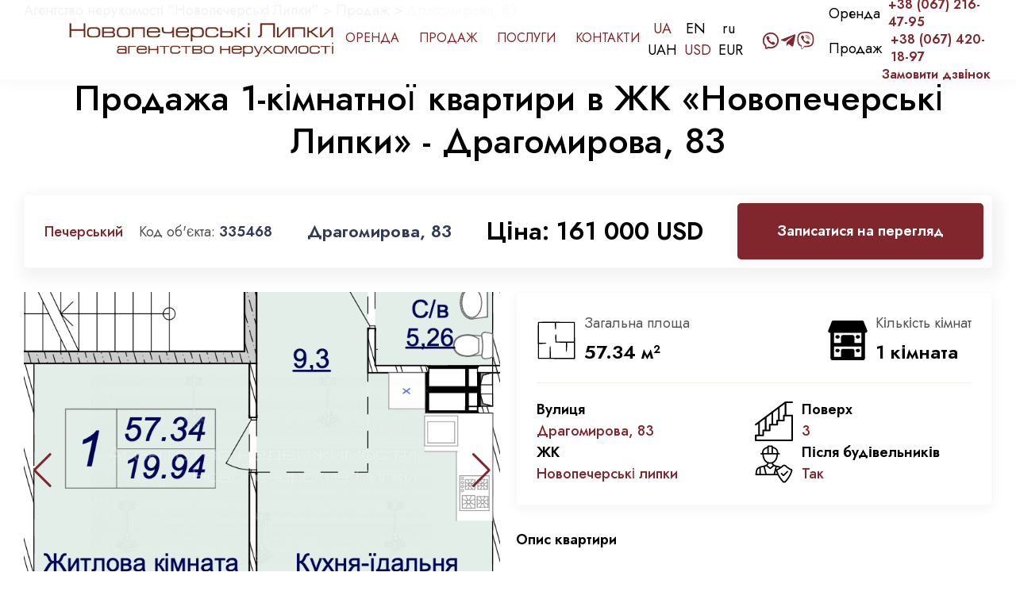

--- FILE ---
content_type: text/html; charset=UTF-8
request_url: https://novolipki.com.ua/dragomyrova-83-4/
body_size: 34419
content:
<!doctype html>
<html lang="uk" prefix="og: http://ogp.me/ns# fb: http://ogp.me/ns/fb# article: http://ogp.me/ns/article#">

<head><meta charset="UTF-8"><script>if(navigator.userAgent.match(/MSIE|Internet Explorer/i)||navigator.userAgent.match(/Trident\/7\..*?rv:11/i)){var href=document.location.href;if(!href.match(/[?&]nowprocket/)){if(href.indexOf("?")==-1){if(href.indexOf("#")==-1){document.location.href=href+"?nowprocket=1"}else{document.location.href=href.replace("#","?nowprocket=1#")}}else{if(href.indexOf("#")==-1){document.location.href=href+"&nowprocket=1"}else{document.location.href=href.replace("#","&nowprocket=1#")}}}}</script><script>class RocketLazyLoadScripts{constructor(e){this.triggerEvents=e,this.userEventHandler=this.triggerListener.bind(this),this.touchStartHandler=this._onTouchStart.bind(this),this.touchMoveHandler=this._onTouchMove.bind(this),this.touchEndHandler=this._onTouchEnd.bind(this),this.clickHandler=this._onClick.bind(this),this.interceptedClicks=[],this.delayedScripts={normal:[],async:[],defer:[]},this.allJQueries=[]}_addUserInteractionListener(e){document.hidden?e.triggerListener():(this.triggerEvents.forEach((t=>window.addEventListener(t,e.userEventHandler,{passive:!0}))),window.addEventListener("touchstart",e.touchStartHandler,{passive:!0}),window.addEventListener("mousedown",e.touchStartHandler),document.addEventListener("visibilitychange",e.userEventHandler))}_removeUserInteractionListener(){this.triggerEvents.forEach((e=>window.removeEventListener(e,this.userEventHandler,{passive:!0}))),document.removeEventListener("visibilitychange",this.userEventHandler)}_onTouchStart(e){window.addEventListener("touchend",this.touchEndHandler),window.addEventListener("mouseup",this.touchEndHandler),window.addEventListener("touchmove",this.touchMoveHandler,{passive:!0}),window.addEventListener("mousemove",this.touchMoveHandler),e.target.addEventListener("click",this.clickHandler),this._renameDOMAttribute(e.target,"onclick","rocket-onclick")}_onTouchMove(e){window.removeEventListener("touchend",this.touchEndHandler),window.removeEventListener("mouseup",this.touchEndHandler),window.removeEventListener("touchmove",this.touchMoveHandler,{passive:!0}),window.removeEventListener("mousemove",this.touchMoveHandler),e.target.removeEventListener("click",this.clickHandler),this._renameDOMAttribute(e.target,"rocket-onclick","onclick")}_onTouchEnd(e){window.removeEventListener("touchend",this.touchEndHandler),window.removeEventListener("mouseup",this.touchEndHandler),window.removeEventListener("touchmove",this.touchMoveHandler,{passive:!0}),window.removeEventListener("mousemove",this.touchMoveHandler)}_onClick(e){e.target.removeEventListener("click",this.clickHandler),this._renameDOMAttribute(e.target,"rocket-onclick","onclick"),this.interceptedClicks.push(e),e.preventDefault(),e.stopPropagation(),e.stopImmediatePropagation()}_replayClicks(){window.removeEventListener("touchstart",this.touchStartHandler,{passive:!0}),window.removeEventListener("mousedown",this.touchStartHandler),this.interceptedClicks.forEach((e=>{e.target.dispatchEvent(new MouseEvent("click",{view:e.view,bubbles:!0,cancelable:!0}))}))}_renameDOMAttribute(e,t,n){e.hasAttribute(t)&&(event.target.setAttribute(n,event.target.getAttribute(t)),event.target.removeAttribute(t))}triggerListener(){this._removeUserInteractionListener(this),"loading"===document.readyState?document.addEventListener("DOMContentLoaded",this._loadEverythingNow.bind(this)):this._loadEverythingNow()}async _loadEverythingNow(){this._delayEventListeners(),this._delayJQueryReady(this),this._handleDocumentWrite(),this._registerAllDelayedScripts(),this._preloadAllScripts(),await this._loadScriptsFromList(this.delayedScripts.normal),await this._loadScriptsFromList(this.delayedScripts.defer),await this._loadScriptsFromList(this.delayedScripts.async),await this._triggerDOMContentLoaded(),await this._triggerWindowLoad(),window.dispatchEvent(new Event("rocket-allScriptsLoaded")),this._replayClicks()}_registerAllDelayedScripts(){document.querySelectorAll("script[type=rocketlazyloadscript]").forEach((e=>{e.hasAttribute("src")?e.hasAttribute("async")&&!1!==e.async?this.delayedScripts.async.push(e):e.hasAttribute("defer")&&!1!==e.defer||"module"===e.getAttribute("data-rocket-type")?this.delayedScripts.defer.push(e):this.delayedScripts.normal.push(e):this.delayedScripts.normal.push(e)}))}async _transformScript(e){return await this._requestAnimFrame(),new Promise((t=>{const n=document.createElement("script");[...e.attributes].forEach((e=>{let t=e.nodeName;"type"!==t&&("data-rocket-type"===t&&(t="type"),n.setAttribute(t,e.nodeValue))})),e.hasAttribute("src")?(n.addEventListener("load",t),n.addEventListener("error",t)):(n.text=e.text,t()),e.parentNode.replaceChild(n,e)}))}async _loadScriptsFromList(e){const t=e.shift();return t?(await this._transformScript(t),this._loadScriptsFromList(e)):Promise.resolve()}_preloadAllScripts(){var e=document.createDocumentFragment();[...this.delayedScripts.normal,...this.delayedScripts.defer,...this.delayedScripts.async].forEach((t=>{const n=t.getAttribute("src");if(n){const t=document.createElement("link");t.href=n,t.rel="preload",t.as="script",e.appendChild(t)}})),document.head.appendChild(e)}_delayEventListeners(){let e={};function t(t,n){!function(t){function n(n){return e[t].eventsToRewrite.indexOf(n)>=0?"rocket-"+n:n}e[t]||(e[t]={originalFunctions:{add:t.addEventListener,remove:t.removeEventListener},eventsToRewrite:[]},t.addEventListener=function(){arguments[0]=n(arguments[0]),e[t].originalFunctions.add.apply(t,arguments)},t.removeEventListener=function(){arguments[0]=n(arguments[0]),e[t].originalFunctions.remove.apply(t,arguments)})}(t),e[t].eventsToRewrite.push(n)}function n(e,t){let n=e[t];Object.defineProperty(e,t,{get:()=>n||function(){},set(i){e["rocket"+t]=n=i}})}t(document,"DOMContentLoaded"),t(window,"DOMContentLoaded"),t(window,"load"),t(window,"pageshow"),t(document,"readystatechange"),n(document,"onreadystatechange"),n(window,"onload"),n(window,"onpageshow")}_delayJQueryReady(e){let t=window.jQuery;Object.defineProperty(window,"jQuery",{get:()=>t,set(n){if(n&&n.fn&&!e.allJQueries.includes(n)){n.fn.ready=n.fn.init.prototype.ready=function(t){e.domReadyFired?t.bind(document)(n):document.addEventListener("rocket-DOMContentLoaded",(()=>t.bind(document)(n)))};const t=n.fn.on;n.fn.on=n.fn.init.prototype.on=function(){if(this[0]===window){function e(e){return e.split(" ").map((e=>"load"===e||0===e.indexOf("load.")?"rocket-jquery-load":e)).join(" ")}"string"==typeof arguments[0]||arguments[0]instanceof String?arguments[0]=e(arguments[0]):"object"==typeof arguments[0]&&Object.keys(arguments[0]).forEach((t=>{delete Object.assign(arguments[0],{[e(t)]:arguments[0][t]})[t]}))}return t.apply(this,arguments),this},e.allJQueries.push(n)}t=n}})}async _triggerDOMContentLoaded(){this.domReadyFired=!0,await this._requestAnimFrame(),document.dispatchEvent(new Event("rocket-DOMContentLoaded")),await this._requestAnimFrame(),window.dispatchEvent(new Event("rocket-DOMContentLoaded")),await this._requestAnimFrame(),document.dispatchEvent(new Event("rocket-readystatechange")),await this._requestAnimFrame(),document.rocketonreadystatechange&&document.rocketonreadystatechange()}async _triggerWindowLoad(){await this._requestAnimFrame(),window.dispatchEvent(new Event("rocket-load")),await this._requestAnimFrame(),window.rocketonload&&window.rocketonload(),await this._requestAnimFrame(),this.allJQueries.forEach((e=>e(window).trigger("rocket-jquery-load"))),window.dispatchEvent(new Event("rocket-pageshow")),await this._requestAnimFrame(),window.rocketonpageshow&&window.rocketonpageshow()}_handleDocumentWrite(){const e=new Map;document.write=document.writeln=function(t){const n=document.currentScript,i=document.createRange(),r=n.parentElement;let o=e.get(n);void 0===o&&(o=n.nextSibling,e.set(n,o));const s=document.createDocumentFragment();i.setStart(s,0),s.appendChild(i.createContextualFragment(t)),r.insertBefore(s,o)}}async _requestAnimFrame(){return document.hidden?new Promise((e=>setTimeout(e))):new Promise((e=>requestAnimationFrame(e)))}static run(){const e=new RocketLazyLoadScripts(["keydown","mousedown","mousemove","touchmove","touchstart","touchend","wheel"]);e._addUserInteractionListener(e)}}RocketLazyLoadScripts.run();</script>

    
    <meta name="viewport" content="width=device-width, initial-scale=1">
    <link rel="profile" href="https://gmpg.org/xfn/11">




	<script type="rocketlazyloadscript" data-rocket-type="text/javascript">
    (function (d,s,u,e,p) {
      p=d.getElementsByTagName(s)[0],e=d.createElement(s),e.async=1,e.src=u,p.parentNode.insertBefore(e, p);
    })(document, 'script', 'https://script.ringostat.com/v4/00/00e7038fe477642e855146064ffd26f160ada752.js');
    var pw = function() {if (typeof(ringostatAnalytics) === "undefined") {setTimeout(pw,100);} else {ringostatAnalytics.sendHit('pageview');}};
    pw();
</script>



    <title>Продажа 1-кімнатної квартири в ЖК «Новопечерські Липки» - Драгомирова, 83</title>
<meta name='robots' content='max-image-preview:large' />

<!-- SEO Ultimate (http://www.seodesignsolutions.com/wordpress-seo/) -->
	<link rel="canonical" href="https://novolipki.com.ua/dragomyrova-83-4/" />
	<meta name="description" content="Продажа 1-кімнатної квартири в ЖК «Новопечерські Липки» - Драгомирова, 83 ✓ Широкий вибір елітної нерухомості в Києві ✓ Індивідуальний підхід ➜ Більше інформації на нашому сайті" />
	<meta property="og:type" content="article" />
	<meta property="og:title" content="Продажа 1-кімнатної квартири в ЖК «Новопечерські Липки» - Драгомирова, 83" />
	<meta property="og:description" content="Продажа 1-кімнатної квартири в ЖК «Новопечерські Липки» - Драгомирова, 83 ✓ Широкий вибір елітної нерухомості в Києві ✓ Індивідуальний підхід ➜ Більше інформації на нашому сайті" />
	<meta property="og:url" content="https://novolipki.com.ua/dragomyrova-83-4/" />
	<meta property="og:image" content="https://novolipki.com.ua/wp-content/uploads/2021/06/2024_02_08-11_28_36--2c445c5e34ac5aa4ed4a2a6231dfbd8c.jpg" />
	<meta property="article:published_time" content="2024-05-10" />
	<meta property="article:modified_time" content="2024-02-08" />
	<meta property="article:author" content="https://novolipki.com.ua/author/nsandorik/" />
	<meta property="article:section" content="Продаж" />
	<meta property="og:site_name" content="Агентство нерухомості “Новопечерські Липки”" />
	<meta name="twitter:card" content="summary" />
<!-- /SEO Ultimate -->

<link rel="alternate" href="https://novolipki.com.ua/dragomyrova-83-4/" hreflang="uk" />
<link rel="alternate" href="https://novolipki.com.ua/en/dragomirova-83-12/" hreflang="en" />
<link rel="alternate" href="https://novolipki.com.ua/ru/dragomirova-83-11/" hreflang="ru" />
<link rel='stylesheet' id='wp-block-library-css' href='https://novolipki.com.ua/wp-includes/css/dist/block-library/style.min.css?ver=6.5.3' media='all' />
<style id='classic-theme-styles-inline-css'>
/*! This file is auto-generated */
.wp-block-button__link{color:#fff;background-color:#32373c;border-radius:9999px;box-shadow:none;text-decoration:none;padding:calc(.667em + 2px) calc(1.333em + 2px);font-size:1.125em}.wp-block-file__button{background:#32373c;color:#fff;text-decoration:none}
</style>
<style id='global-styles-inline-css'>
body{--wp--preset--color--black: #000000;--wp--preset--color--cyan-bluish-gray: #abb8c3;--wp--preset--color--white: #ffffff;--wp--preset--color--pale-pink: #f78da7;--wp--preset--color--vivid-red: #cf2e2e;--wp--preset--color--luminous-vivid-orange: #ff6900;--wp--preset--color--luminous-vivid-amber: #fcb900;--wp--preset--color--light-green-cyan: #7bdcb5;--wp--preset--color--vivid-green-cyan: #00d084;--wp--preset--color--pale-cyan-blue: #8ed1fc;--wp--preset--color--vivid-cyan-blue: #0693e3;--wp--preset--color--vivid-purple: #9b51e0;--wp--preset--gradient--vivid-cyan-blue-to-vivid-purple: linear-gradient(135deg,rgba(6,147,227,1) 0%,rgb(155,81,224) 100%);--wp--preset--gradient--light-green-cyan-to-vivid-green-cyan: linear-gradient(135deg,rgb(122,220,180) 0%,rgb(0,208,130) 100%);--wp--preset--gradient--luminous-vivid-amber-to-luminous-vivid-orange: linear-gradient(135deg,rgba(252,185,0,1) 0%,rgba(255,105,0,1) 100%);--wp--preset--gradient--luminous-vivid-orange-to-vivid-red: linear-gradient(135deg,rgba(255,105,0,1) 0%,rgb(207,46,46) 100%);--wp--preset--gradient--very-light-gray-to-cyan-bluish-gray: linear-gradient(135deg,rgb(238,238,238) 0%,rgb(169,184,195) 100%);--wp--preset--gradient--cool-to-warm-spectrum: linear-gradient(135deg,rgb(74,234,220) 0%,rgb(151,120,209) 20%,rgb(207,42,186) 40%,rgb(238,44,130) 60%,rgb(251,105,98) 80%,rgb(254,248,76) 100%);--wp--preset--gradient--blush-light-purple: linear-gradient(135deg,rgb(255,206,236) 0%,rgb(152,150,240) 100%);--wp--preset--gradient--blush-bordeaux: linear-gradient(135deg,rgb(254,205,165) 0%,rgb(254,45,45) 50%,rgb(107,0,62) 100%);--wp--preset--gradient--luminous-dusk: linear-gradient(135deg,rgb(255,203,112) 0%,rgb(199,81,192) 50%,rgb(65,88,208) 100%);--wp--preset--gradient--pale-ocean: linear-gradient(135deg,rgb(255,245,203) 0%,rgb(182,227,212) 50%,rgb(51,167,181) 100%);--wp--preset--gradient--electric-grass: linear-gradient(135deg,rgb(202,248,128) 0%,rgb(113,206,126) 100%);--wp--preset--gradient--midnight: linear-gradient(135deg,rgb(2,3,129) 0%,rgb(40,116,252) 100%);--wp--preset--font-size--small: 13px;--wp--preset--font-size--medium: 20px;--wp--preset--font-size--large: 36px;--wp--preset--font-size--x-large: 42px;--wp--preset--spacing--20: 0.44rem;--wp--preset--spacing--30: 0.67rem;--wp--preset--spacing--40: 1rem;--wp--preset--spacing--50: 1.5rem;--wp--preset--spacing--60: 2.25rem;--wp--preset--spacing--70: 3.38rem;--wp--preset--spacing--80: 5.06rem;--wp--preset--shadow--natural: 6px 6px 9px rgba(0, 0, 0, 0.2);--wp--preset--shadow--deep: 12px 12px 50px rgba(0, 0, 0, 0.4);--wp--preset--shadow--sharp: 6px 6px 0px rgba(0, 0, 0, 0.2);--wp--preset--shadow--outlined: 6px 6px 0px -3px rgba(255, 255, 255, 1), 6px 6px rgba(0, 0, 0, 1);--wp--preset--shadow--crisp: 6px 6px 0px rgba(0, 0, 0, 1);}:where(.is-layout-flex){gap: 0.5em;}:where(.is-layout-grid){gap: 0.5em;}body .is-layout-flex{display: flex;}body .is-layout-flex{flex-wrap: wrap;align-items: center;}body .is-layout-flex > *{margin: 0;}body .is-layout-grid{display: grid;}body .is-layout-grid > *{margin: 0;}:where(.wp-block-columns.is-layout-flex){gap: 2em;}:where(.wp-block-columns.is-layout-grid){gap: 2em;}:where(.wp-block-post-template.is-layout-flex){gap: 1.25em;}:where(.wp-block-post-template.is-layout-grid){gap: 1.25em;}.has-black-color{color: var(--wp--preset--color--black) !important;}.has-cyan-bluish-gray-color{color: var(--wp--preset--color--cyan-bluish-gray) !important;}.has-white-color{color: var(--wp--preset--color--white) !important;}.has-pale-pink-color{color: var(--wp--preset--color--pale-pink) !important;}.has-vivid-red-color{color: var(--wp--preset--color--vivid-red) !important;}.has-luminous-vivid-orange-color{color: var(--wp--preset--color--luminous-vivid-orange) !important;}.has-luminous-vivid-amber-color{color: var(--wp--preset--color--luminous-vivid-amber) !important;}.has-light-green-cyan-color{color: var(--wp--preset--color--light-green-cyan) !important;}.has-vivid-green-cyan-color{color: var(--wp--preset--color--vivid-green-cyan) !important;}.has-pale-cyan-blue-color{color: var(--wp--preset--color--pale-cyan-blue) !important;}.has-vivid-cyan-blue-color{color: var(--wp--preset--color--vivid-cyan-blue) !important;}.has-vivid-purple-color{color: var(--wp--preset--color--vivid-purple) !important;}.has-black-background-color{background-color: var(--wp--preset--color--black) !important;}.has-cyan-bluish-gray-background-color{background-color: var(--wp--preset--color--cyan-bluish-gray) !important;}.has-white-background-color{background-color: var(--wp--preset--color--white) !important;}.has-pale-pink-background-color{background-color: var(--wp--preset--color--pale-pink) !important;}.has-vivid-red-background-color{background-color: var(--wp--preset--color--vivid-red) !important;}.has-luminous-vivid-orange-background-color{background-color: var(--wp--preset--color--luminous-vivid-orange) !important;}.has-luminous-vivid-amber-background-color{background-color: var(--wp--preset--color--luminous-vivid-amber) !important;}.has-light-green-cyan-background-color{background-color: var(--wp--preset--color--light-green-cyan) !important;}.has-vivid-green-cyan-background-color{background-color: var(--wp--preset--color--vivid-green-cyan) !important;}.has-pale-cyan-blue-background-color{background-color: var(--wp--preset--color--pale-cyan-blue) !important;}.has-vivid-cyan-blue-background-color{background-color: var(--wp--preset--color--vivid-cyan-blue) !important;}.has-vivid-purple-background-color{background-color: var(--wp--preset--color--vivid-purple) !important;}.has-black-border-color{border-color: var(--wp--preset--color--black) !important;}.has-cyan-bluish-gray-border-color{border-color: var(--wp--preset--color--cyan-bluish-gray) !important;}.has-white-border-color{border-color: var(--wp--preset--color--white) !important;}.has-pale-pink-border-color{border-color: var(--wp--preset--color--pale-pink) !important;}.has-vivid-red-border-color{border-color: var(--wp--preset--color--vivid-red) !important;}.has-luminous-vivid-orange-border-color{border-color: var(--wp--preset--color--luminous-vivid-orange) !important;}.has-luminous-vivid-amber-border-color{border-color: var(--wp--preset--color--luminous-vivid-amber) !important;}.has-light-green-cyan-border-color{border-color: var(--wp--preset--color--light-green-cyan) !important;}.has-vivid-green-cyan-border-color{border-color: var(--wp--preset--color--vivid-green-cyan) !important;}.has-pale-cyan-blue-border-color{border-color: var(--wp--preset--color--pale-cyan-blue) !important;}.has-vivid-cyan-blue-border-color{border-color: var(--wp--preset--color--vivid-cyan-blue) !important;}.has-vivid-purple-border-color{border-color: var(--wp--preset--color--vivid-purple) !important;}.has-vivid-cyan-blue-to-vivid-purple-gradient-background{background: var(--wp--preset--gradient--vivid-cyan-blue-to-vivid-purple) !important;}.has-light-green-cyan-to-vivid-green-cyan-gradient-background{background: var(--wp--preset--gradient--light-green-cyan-to-vivid-green-cyan) !important;}.has-luminous-vivid-amber-to-luminous-vivid-orange-gradient-background{background: var(--wp--preset--gradient--luminous-vivid-amber-to-luminous-vivid-orange) !important;}.has-luminous-vivid-orange-to-vivid-red-gradient-background{background: var(--wp--preset--gradient--luminous-vivid-orange-to-vivid-red) !important;}.has-very-light-gray-to-cyan-bluish-gray-gradient-background{background: var(--wp--preset--gradient--very-light-gray-to-cyan-bluish-gray) !important;}.has-cool-to-warm-spectrum-gradient-background{background: var(--wp--preset--gradient--cool-to-warm-spectrum) !important;}.has-blush-light-purple-gradient-background{background: var(--wp--preset--gradient--blush-light-purple) !important;}.has-blush-bordeaux-gradient-background{background: var(--wp--preset--gradient--blush-bordeaux) !important;}.has-luminous-dusk-gradient-background{background: var(--wp--preset--gradient--luminous-dusk) !important;}.has-pale-ocean-gradient-background{background: var(--wp--preset--gradient--pale-ocean) !important;}.has-electric-grass-gradient-background{background: var(--wp--preset--gradient--electric-grass) !important;}.has-midnight-gradient-background{background: var(--wp--preset--gradient--midnight) !important;}.has-small-font-size{font-size: var(--wp--preset--font-size--small) !important;}.has-medium-font-size{font-size: var(--wp--preset--font-size--medium) !important;}.has-large-font-size{font-size: var(--wp--preset--font-size--large) !important;}.has-x-large-font-size{font-size: var(--wp--preset--font-size--x-large) !important;}
.wp-block-navigation a:where(:not(.wp-element-button)){color: inherit;}
:where(.wp-block-post-template.is-layout-flex){gap: 1.25em;}:where(.wp-block-post-template.is-layout-grid){gap: 1.25em;}
:where(.wp-block-columns.is-layout-flex){gap: 2em;}:where(.wp-block-columns.is-layout-grid){gap: 2em;}
.wp-block-pullquote{font-size: 1.5em;line-height: 1.6;}
</style>
<link rel='stylesheet' id='ditty-news-ticker-font-css' href='https://novolipki.com.ua/wp-content/plugins/ditty-news-ticker/inc/static/libs/fontastic/styles.css?ver=2.3.7' media='all' />
<link rel='stylesheet' id='ditty-news-ticker-css' href='https://novolipki.com.ua/wp-content/plugins/ditty-news-ticker/inc/static/css/style.css?ver=1629105571' media='all' />
<link rel='stylesheet' id='novolipki-style-swiper-css' href='https://novolipki.com.ua/wp-content/themes/novolipki/assets/css/swiper-bundle.min.css?ver=1.0' media='all' />
<link rel='stylesheet' id='novolipki-style-style-css' href='https://novolipki.com.ua/wp-content/themes/novolipki/dist/css/style.min.css?ver=1.0' media='all' />
<link rel='stylesheet' id='novolipki-style-fancy-css' href='https://novolipki.com.ua/wp-content/themes/novolipki/assets/css/jquery.fancybox.css?ver=1.0' media='all' />
<style id='rocket-lazyload-inline-css'>
.rll-youtube-player{position:relative;padding-bottom:56.23%;height:0;overflow:hidden;max-width:100%;}.rll-youtube-player iframe{position:absolute;top:0;left:0;width:100%;height:100%;z-index:100;background:0 0}.rll-youtube-player img{bottom:0;display:block;left:0;margin:auto;max-width:100%;width:100%;position:absolute;right:0;top:0;border:none;height:auto;cursor:pointer;-webkit-transition:.4s all;-moz-transition:.4s all;transition:.4s all}.rll-youtube-player img:hover{-webkit-filter:brightness(75%)}.rll-youtube-player .play{height:72px;width:72px;left:50%;top:50%;margin-left:-36px;margin-top:-36px;position:absolute;background:url(https://novolipki.com.ua/wp-content/plugins/wp-rocket/assets/img/youtube.png) no-repeat;cursor:pointer}
</style>
<script type="rocketlazyloadscript">(function(d, s, id){
  var js, fjs = d.getElementsByTagName(s)[0];
  if (d.getElementById(id)) {return;}
  js = d.createElement(s); js.id = id;
  js.src = 'https://api.anychat.one/widget/3e3b8c65-b1c9-3226-bc58-6621d259e80e?r=' + encodeURIComponent(window.location);
  fjs.parentNode.insertBefore(js, fjs);
}(document, 'script', 'contactus-jssdk'));</script>
<script type="rocketlazyloadscript" data-minify="1" src="https://novolipki.com.ua/wp-content/cache/min/1/wp-content/themes/novolipki/assets/js/jquery.js?ver=1768513533" id="jquery-js" defer></script>
<script src="https://novolipki.com.ua/wp-content/themes/novolipki/assets/js/typed.min.js?ver=6.5.3" id="novolipki-script-typed-js" defer></script>
<link rel="https://api.w.org/" href="https://novolipki.com.ua/wp-json/" /><link rel="alternate" type="application/json" href="https://novolipki.com.ua/wp-json/wp/v2/posts/169055" /><meta name="generator" content="WordPress 6.5.3" />
<link rel='shortlink' href='https://novolipki.com.ua/?p=169055' />
<link rel="alternate" type="application/json+oembed" href="https://novolipki.com.ua/wp-json/oembed/1.0/embed?url=https%3A%2F%2Fnovolipki.com.ua%2Fdragomyrova-83-4%2F" />
<link rel="alternate" type="text/xml+oembed" href="https://novolipki.com.ua/wp-json/oembed/1.0/embed?url=https%3A%2F%2Fnovolipki.com.ua%2Fdragomyrova-83-4%2F&#038;format=xml" />
<style></style><!-- Stream WordPress user activity plugin v3.8.2 -->

		<script type="rocketlazyloadscript">
		(function(h,o,t,j,a,r){
			h.hj=h.hj||function(){(h.hj.q=h.hj.q||[]).push(arguments)};
			h._hjSettings={hjid:2472863,hjsv:5};
			a=o.getElementsByTagName('head')[0];
			r=o.createElement('script');r.async=1;
			r.src=t+h._hjSettings.hjid+j+h._hjSettings.hjsv;
			a.appendChild(r);
		})(window,document,'//static.hotjar.com/c/hotjar-','.js?sv=');
		</script>
		
<link rel="preload" as="font" href="https://novolipki.com.ua/wp-content/themes/lipkilife-dev/fonts/kelson_sans_bold_ru-webfont.woff" crossorigin>
<link rel="preload" as="font" href="https://novolipki.com.ua/wp-content/themes/lipkilife-dev/fonts/kelson_sans_light_ru-webfont.woff" crossorigin>
<link rel="preload" as="font" href="https://novolipki.com.ua/wp-content/themes/lipkilife-dev/fonts/kelson_sans_regular_ru-webfont.woff" crossorigin><link rel="icon" href="https://novolipki.com.ua/wp-content/uploads/2024/10/favicon.png" sizes="32x32" />
<link rel="icon" href="https://novolipki.com.ua/wp-content/uploads/2024/10/favicon.png" sizes="192x192" />
<link rel="apple-touch-icon" href="https://novolipki.com.ua/wp-content/uploads/2024/10/favicon.png" />
<meta name="msapplication-TileImage" content="https://novolipki.com.ua/wp-content/uploads/2024/10/favicon.png" />
<noscript><style id="rocket-lazyload-nojs-css">.rll-youtube-player, [data-lazy-src]{display:none !important;}</style></noscript>
	<!-- Google Tag Manager -->
	<script type="rocketlazyloadscript">(function(w,d,s,l,i){w[l]=w[l]||[];w[l].push({'gtm.start':
new Date().getTime(),event:'gtm.js'});var f=d.getElementsByTagName(s)[0],
j=d.createElement(s),dl=l!='dataLayer'?'&l='+l:'';j.async=true;j.src=
'https://www.googletagmanager.com/gtm.js?id='+i+dl;f.parentNode.insertBefore(j,f);
})(window,document,'script','dataLayer','GTM-5BM9QF2');</script>
<!-- End Google Tag Manager -->
	
</head>

<body class="post-template-default single single-post postid-169055 single-format-standard sticky-header no-sidebar">

<!-- Google Tag Manager (noscript) -->
<noscript><iframe src="https://www.googletagmanager.com/ns.html?id=GTM-5BM9QF2"
height="0" width="0" style="display:none;visibility:hidden"></iframe></noscript>
<!-- End Google Tag Manager (noscript) -->

    

    <div id="page" class="site">
	<input type="hidden" class="current-lang-main" value="ua">

        <header class="header-main">
            <div class="header-main__inner">
                <div class="header-main__left">
                    <div class="header-main__burger">
                        <button class="burger-btn icon-btn mobile-header__menu-button" id="burger" type="button"
                            data-collapse-trigger="" data-menu-type="link">
								<svg class="burger icon-btn__fill" viewBox="0 0 21 21 ">
        <rect class="burger__rect burger__rect--one" width="21" rx="0.5" ry="0.5" height="2" x="0" y="3" stroke-linecap="round"></rect>
        <rect class="burger__rect burger__rect--two" width="21" rx="0.5" ry="0.5" height="2" x="0" y="10" stroke-linecap="round"></rect>
        <rect class="burger__rect burger__rect--three" width="21" rx="0.5" ry="0.5" height="2" x="0" y="17" stroke-linecap="round"></rect>
    </svg>
                        </button>
                    </div>
                    						<a class="header-main__logo pjax _ny" href="https://novolipki.com.ua/">
						<img src="data:image/svg+xml,%3Csvg%20xmlns='http://www.w3.org/2000/svg'%20viewBox='0%200%200%200'%3E%3C/svg%3E" alt="logo" data-lazy-src="https://novolipki.com.ua/wp-content/uploads/2024/05/lipki-logo-uk.png"><noscript><img src="https://novolipki.com.ua/wp-content/uploads/2024/05/lipki-logo-uk.png" alt="logo"></noscript>
						</a>
                                    </div>
				<div class="header-main__menu">
						<li id="menu-item-173187" class="menu-item menu-item-type-taxonomy menu-item-object-category menu-item-173187"><a href="https://novolipki.com.ua/category/orenda/" class="menu_link">Оренда</a></li>
<li id="menu-item-173188" class="menu-item menu-item-type-taxonomy menu-item-object-category current-post-ancestor current-menu-parent current-post-parent menu-item-173188"><a href="https://novolipki.com.ua/category/sale-uk/" class="menu_link">Продаж</a></li>
<li id="menu-item-173189" class="menu-item menu-item-type-taxonomy menu-item-object-category menu-item-173189"><a href="https://novolipki.com.ua/category/services-uk/" class="menu_link">Послуги</a></li>
<li id="menu-item-173190" class="menu-item menu-item-type-post_type menu-item-object-page menu-item-173190"><a href="https://novolipki.com.ua/kontakti/" class="menu_link">Контакти</a></li>
                </div>
               	
                <div class="mob-info-row">
                    <div class="mob-lang mob-hide mob-click-menu">
						<svg fill="#80262c" version="1.1" id="Layer_1" xmlns="http://www.w3.org/2000/svg"
                            xmlns:xlink="http://www.w3.org/1999/xlink" width="24px" height="24px" viewBox="0 0 72 72"
                            enable-background="new 0 0 72 72" xml:space="preserve">

                            <path d="M58.818,13.181C52.725,7.087,44.621,3.73,36.002,3.73C18.208,3.73,3.731,18.207,3.73,36
						c0.001,17.793,14.478,32.27,32.272,32.27c8.619,0,16.723-3.357,22.816-9.453C64.915,52.723,68.271,44.619,68.27,36
						C68.271,27.381,64.914,19.277,58.818,13.181z M53.851,47.952c0.817-3.186,1.319-6.634,1.439-10.245h8.924
						c-0.309,5.214-2.029,10.155-4.976,14.389C58.105,50.524,56.254,49.117,53.851,47.952z M41.529,63.731
						c-1.414,0.279-2.859,0.448-4.324,0.509V46.491c5.469,0.126,10.487,1.1,14.28,2.598C49.451,55.936,45.874,61.251,41.529,63.731z
						M20.517,49.088c3.887-1.535,9.062-2.518,14.688-2.603v17.764c-1.621-0.045-3.21-0.222-4.752-0.529
						C26.117,61.233,22.548,55.924,20.517,49.088z M12.771,52.083c-2.869-4.13-4.665-9.056-4.984-14.376h8.925
						c0.121,3.61,0.623,7.059,1.44,10.244C15.754,49.113,13.905,50.516,12.771,52.083z M7.737,35.707
						c0.058-5.603,1.753-10.818,4.631-15.194c1.033,1.756,2.944,3.33,5.519,4.618c-0.758,3.3-1.18,6.862-1.201,10.576H7.737z
						M18.713,37.707h2.607c0.553,0,1-0.447,1-1c0-0.553-0.447-1-1-1h-2.634c0.02-3.42,0.386-6.703,1.046-9.749
						c4.116,1.66,9.492,2.683,15.474,2.767v6.982H26.32c-0.553,0-1,0.447-1,1c0,0.553,0.447,1,1,1h8.885v6.778
						c-5.857,0.082-11.133,1.063-15.215,2.664C19.271,44.21,18.827,41.033,18.713,37.707z M30.452,8.28
						c1.543-0.309,3.132-0.485,4.753-0.53v18.975c-5.774-0.087-11.076-1.119-14.996-2.724C22.175,16.643,25.888,10.897,30.452,8.28z
						M51.792,24.001c-3.826,1.567-8.972,2.589-14.587,2.718V7.759c1.465,0.061,2.91,0.229,4.325,0.509
						C46.103,10.879,49.823,16.631,51.792,24.001z M37.205,28.72c5.818-0.124,11.043-1.139,15.065-2.762
						c0.66,3.046,1.025,6.329,1.046,9.749H37.205V28.72z M37.205,44.49v-6.783h16.084c-0.114,3.326-0.559,6.504-1.277,9.443
						C48.024,45.587,42.899,44.611,37.205,44.49z M55.315,35.707c-0.021-3.714-0.442-7.276-1.2-10.576
						c2.583-1.293,4.498-2.873,5.529-4.637c2.955,4.486,4.563,9.725,4.618,15.212H55.315z M58.313,18.647
						c-0.542,1.676-2.222,3.228-4.702,4.514c-1.541-5.514-4.04-10.177-7.153-13.435c3.527,1.403,6.768,3.519,9.533,6.284
						C56.826,16.846,57.596,17.73,58.313,18.647z M25.52,9.753c-3.102,3.256-5.591,7.909-7.128,13.408
						c-2.472-1.282-4.149-2.827-4.697-4.497C16.755,14.735,20.828,11.634,25.52,9.753z M14.034,53.768
						c0.792-1.439,2.421-2.765,4.665-3.879c1.552,5.042,3.919,9.311,6.821,12.357C21,60.436,17.054,57.493,14.034,53.768z M46.457,62.273
						c2.914-3.049,5.29-7.327,6.846-12.383c2.25,1.117,3.883,2.448,4.672,3.893c-0.621,0.763-1.281,1.5-1.986,2.205
						C53.224,58.754,49.984,60.87,46.457,62.273z"></path>
    </svg>
						<div class="mobile__row-lang mob-show">
							<div class="lang ">
									<li class="lang-item lang-item-6 lang-item-ua current-lang lang-item-first"><a  lang="uk" hreflang="uk" href="https://novolipki.com.ua/dragomyrova-83-4/">Ua</a></li>
	<li class="lang-item lang-item-10 lang-item-en"><a  lang="en-US" hreflang="en-US" href="https://novolipki.com.ua/en/dragomirova-83-12/">En</a></li>
	<li class="lang-item lang-item-3 lang-item-ru"><a  lang="ru-RU" hreflang="ru-RU" href="https://novolipki.com.ua/ru/dragomirova-83-11/">Ru</a></li>
							</div>
						</div>
                    </div>
                    <div class="mob-currency mob-hide mob-click-menu">
						<svg width="24px" height="24px" fill="#80262c" viewBox="0 0 48 48"
        xmlns="http://www.w3.org/2000/svg">
        <g id="Layer_2" data-name="Layer 2">
            <g id="invisible_box" data-name="invisible box">
                <rect width="48" height="48" fill="none" />
            </g>
            <g id="Q3_icons" data-name="Q3 icons">
                <path
                    d="M31.4,9.9l1.5-5.2A2,2,0,0,0,31,2.1h-.4L24,5.6,16.1,2h-.5a1.9,1.9,0,0,0-1.9,2.4l2.2,6C10,14.8,6,23.2,6,29.6,6,38.7,14.1,46,24,46s18-7.3,18-16.4C42,23,37.6,14.1,31.4,9.9ZM31,30.5a4.9,4.9,0,0,1-2,4,6.3,6.3,0,0,1-3,1.3V38a2,2,0,0,1-2,2,1.9,1.9,0,0,1-2-2V35.8A10.9,10.9,0,0,1,17.7,34a1.8,1.8,0,0,1-.3-2.6,2,2,0,0,1,2.8-.6,6.7,6.7,0,0,0,4.1,1.3h0c1.5,0,2.5-.6,2.5-1.4s0-1.1-3.3-1.8S17,27.1,17,23.4s2-4.7,5-5.3V16a1.9,1.9,0,0,1,2-2,2,2,0,0,1,2,2v2.2a12,12,0,0,1,3.1,1.3,1.9,1.9,0,0,1,.4,2.8,1.8,1.8,0,0,1-2.7.5,6.3,6.3,0,0,0-3.3-.9,3.4,3.4,0,0,0-1.8.4c-.3.3-.5.5-.5.9s0,1.1,3.5,1.8S31,26.8,31,30.5Z" />
            </g>
        </g>
    </svg>
                       
						<div class="mobile__row-currency mob-show">
							<div class="currency-row ">
								<button class="currency-btn " data-currency="UAH">UAH</button>
								<button class="currency-btn active" data-currency="USD">USD</button>
								<button class="currency-btn " data-currency="EUR">EUR</button>
							</div>
						</div>
                    </div>
                    <div class="mob-tel mob-hide mob-click-menu">
							<svg width="24px" height="24px" viewBox="0 0 24 24" fill="#80262c"
        xmlns="http://www.w3.org/2000/svg">
        <path
            d="M15.5562 14.5477L15.1007 15.0272C15.1007 15.0272 14.0181 16.167 11.0631 13.0559C8.10812 9.94484 9.1907 8.80507 9.1907 8.80507L9.47752 8.50311C10.1841 7.75924 10.2507 6.56497 9.63424 5.6931L8.37326 3.90961C7.61028 2.8305 6.13596 2.68795 5.26145 3.60864L3.69185 5.26114C3.25823 5.71766 2.96765 6.30945 3.00289 6.96594C3.09304 8.64546 3.81071 12.259 7.81536 16.4752C12.0621 20.9462 16.0468 21.1239 17.6763 20.9631C18.1917 20.9122 18.6399 20.6343 19.0011 20.254L20.4217 18.7584C21.3806 17.7489 21.1102 16.0182 19.8833 15.312L17.9728 14.2123C17.1672 13.7486 16.1858 13.8848 15.5562 14.5477Z"
            fill="#80262" />
        <path
            d="M13.2595 1.87983C13.3257 1.47094 13.7122 1.19357 14.1211 1.25976C14.1464 1.26461 14.2279 1.27983 14.2705 1.28933C14.3559 1.30834 14.4749 1.33759 14.6233 1.38082C14.9201 1.46726 15.3347 1.60967 15.8323 1.8378C16.8286 2.29456 18.1544 3.09356 19.5302 4.46936C20.906 5.84516 21.705 7.17097 22.1617 8.16725C22.3899 8.66487 22.5323 9.07947 22.6187 9.37625C22.6619 9.52466 22.6912 9.64369 22.7102 9.72901C22.7197 9.77168 22.7267 9.80594 22.7315 9.83125L22.7373 9.86245C22.8034 10.2713 22.5286 10.6739 22.1197 10.7401C21.712 10.8061 21.3279 10.53 21.2601 10.1231C21.258 10.1121 21.2522 10.0828 21.2461 10.0551C21.2337 9.9997 21.2124 9.91188 21.1786 9.79572C21.1109 9.56339 20.9934 9.21806 20.7982 8.79238C20.4084 7.94207 19.7074 6.76789 18.4695 5.53002C17.2317 4.29216 16.0575 3.59117 15.2072 3.20134C14.7815 3.00618 14.4362 2.88865 14.2038 2.82097C14.0877 2.78714 13.9417 2.75363 13.8863 2.7413C13.4793 2.67347 13.1935 2.28755 13.2595 1.87983Z"
            fill="#80262" />
        <path fill-rule="evenodd" clip-rule="evenodd"
            d="M13.4857 5.3293C13.5995 4.93102 14.0146 4.7004 14.4129 4.81419L14.2069 5.53534C14.4129 4.81419 14.4129 4.81419 14.4129 4.81419L14.4144 4.81461L14.4159 4.81505L14.4192 4.81602L14.427 4.81834L14.4468 4.8245C14.4618 4.82932 14.4807 4.8356 14.5031 4.84357C14.548 4.85951 14.6074 4.88217 14.6802 4.91337C14.8259 4.97581 15.0249 5.07223 15.2695 5.21694C15.7589 5.50662 16.4271 5.9878 17.2121 6.77277C17.9971 7.55775 18.4782 8.22593 18.7679 8.7154C18.9126 8.95991 19.009 9.15897 19.0715 9.30466C19.1027 9.37746 19.1254 9.43682 19.1413 9.48173C19.1493 9.50418 19.1555 9.52301 19.1604 9.53809L19.1665 9.55788L19.1688 9.56563L19.1698 9.56896L19.1702 9.5705C19.1702 9.5705 19.1707 9.57194 18.4495 9.77798L19.1707 9.57194C19.2845 9.97021 19.0538 10.3853 18.6556 10.4991C18.2607 10.6119 17.8492 10.3862 17.7313 9.99413L17.7276 9.98335C17.7223 9.96832 17.7113 9.93874 17.6928 9.89554C17.6558 9.8092 17.5887 9.66797 17.4771 9.47938C17.2541 9.10264 16.8514 8.53339 16.1514 7.83343C15.4515 7.13348 14.8822 6.73078 14.5055 6.50781C14.3169 6.39619 14.1757 6.32909 14.0893 6.29209C14.0461 6.27358 14.0165 6.26254 14.0015 6.25721L13.9907 6.25352C13.5987 6.13564 13.3729 5.72419 13.4857 5.3293Z"
            fill="#80262" />
    </svg>
						<div class="mobile__row-tel mob-show">
							<div class="header-main__info ">
								<div class="info-tel-row">
									<div class="text-tel">
										Оренда										
									</div>
									<a class="header-main__phone" href="tel:+380672164795">+38 (067) 216-47-95</a>
								</div>
								<div class="header-main__icons">
									<div class="met-top-visible">
										<!-- <div class="header__social_link ">
											<a class="header-mobs" href="https://wa.me/380975150395">
											    <svg class="whatsapp" width="22px" height="22px" viewBox="0 0 24 24" fill="#80262c"
    xmlns="http://www.w3.org/2000/svg">
    <path
        d="M6.014 8.00613C6.12827 7.1024 7.30277 5.87414 8.23488 6.01043L8.23339 6.00894C9.14051 6.18132 9.85859 7.74261 10.2635 8.44465C10.5504 8.95402 10.3641 9.4701 10.0965 9.68787C9.7355 9.97883 9.17099 10.3803 9.28943 10.7834C9.5 11.5 12 14 13.2296 14.7107C13.695 14.9797 14.0325 14.2702 14.3207 13.9067C14.5301 13.6271 15.0466 13.46 15.5548 13.736C16.3138 14.178 17.0288 14.6917 17.69 15.27C18.0202 15.546 18.0977 15.9539 17.8689 16.385C17.4659 17.1443 16.3003 18.1456 15.4542 17.9421C13.9764 17.5868 8 15.27 6.08033 8.55801C5.97237 8.24048 5.99955 8.12044 6.014 8.00613Z"
        fill="#80262c" />
    <path fill-rule="evenodd" clip-rule="evenodd"
        d="M12 23C10.7764 23 10.0994 22.8687 9 22.5L6.89443 23.5528C5.56462 24.2177 4 23.2507 4 21.7639V19.5C1.84655 17.492 1 15.1767 1 12C1 5.92487 5.92487 1 12 1C18.0751 1 23 5.92487 23 12C23 18.0751 18.0751 23 12 23ZM6 18.6303L5.36395 18.0372C3.69087 16.4772 3 14.7331 3 12C3 7.02944 7.02944 3 12 3C16.9706 3 21 7.02944 21 12C21 16.9706 16.9706 21 12 21C11.0143 21 10.552 20.911 9.63595 20.6038L8.84847 20.3397L6 21.7639V18.6303Z"
        fill="#80262c" />
    </svg>
											</a>
										</div> -->
										<div class="row-info-soc">
											<div class="header-main__right">
												<div class="header-main__info">
													<div class="info-tel-row">
														<div class="text-tel">
														Оренда														</div>
														<a class="header-main__phone" href="https://wa.me/380975150395">Whatsapp</a>
													</div>
													<div class="info-tel-row">
														<div class="text-tel">
														Продаж														</div>
														<a class="header-main__phone" href="https://wa.me/380682224422">Whatsapp</a>
													</div>
													<div class="header-main__animateWrap">
														<div class="header-main__animateInner">
															<div class="header-main__time">пн-сб: 9:00-19:00, нд: 10:00-16:00</div>
															<button class="d-header__callMe">Замовити дзвінок</button>
														</div>
													</div>
												</div>
											</div>

										</div>
									</div>
									<!-- <div class="met-top-visible 1">
										<div class="header__social_link ">
											<a class="header-mobs" href="https://t.me/novopecherskie_lipki_official">
											    <svg class="telegram" fill="#80262c" width="22px" height="22px" viewBox="0 0 24 24"
        xmlns="http://www.w3.org/2000/svg">
        <path
            d="m20.665 3.717-17.73 6.837c-1.21.486-1.203 1.161-.222 1.462l4.552 1.42 10.532-6.645c.498-.303.953-.14.579.192l-8.533 7.701h-.002l.002.001-.314 4.692c.46 0 .663-.211.921-.46l2.211-2.15 4.599 3.397c.848.467 1.457.227 1.668-.785l3.019-14.228c.309-1.239-.473-1.8-1.282-1.434z" />
    </svg>
											</a>
										</div>
										<div class="row-info-soc">
											<div class="header-main__right">
												<div class="header-main__info">
													<div class="info-tel-row">
														<div class="text-tel">
														Оренда														</div>
														<a class="header-main__phone" href="https://t.me/novopecherskie_lipki_official">Telegram</a>
													</div>
													<div class="info-tel-row">
														<div class="text-tel">
														Продаж														</div>
														<a class="header-main__phone" href="https://t.me/an_novopecherskie_lipki_official">Telegram</a>
													</div>
												</div>
											</div>
										</div>
										</div>
									<div class="met-top-visible 2">
										<div class="header__social_link ">
											<a class="header-mobs" href="viber://pa?chatURI=an_novolipki_rent">
												    <svg class="viber"  fill="#80262c" width="22px" height="22px" viewBox="-0.5 0 24 24"
        xmlns="http://www.w3.org/2000/svg">
        <path
            d="m20.19 2.337c-.595-.545-3.005-2.297-8.372-2.32 0 0-6.333-.379-9.418 2.452-1.716 1.716-2.317 4.229-2.386 7.346s-.146 8.959 5.485 10.547h.005l-.005 2.419s-.037.98.607 1.177c.778.244 1.238-.502 1.983-1.304.408-.441.97-1.087 1.397-1.58.6.059 1.296.092 2.001.092 1.827 0 3.602-.225 5.298-.649l-.15.032c.778-.253 5.18-.816 5.892-6.657.744-6.03-.354-9.834-2.337-11.555zm.652 11.115c-.607 4.875-4.173 5.185-4.829 5.395-1.432.364-3.076.572-4.769.572-.486 0-.968-.017-1.445-.051l.064.004s-2.438 2.939-3.197 3.703c-.248.248-.521.228-.516-.267 0-.323.019-4.018.019-4.018-4.767-1.322-4.491-6.298-4.435-8.897s.544-4.735 1.997-6.169c2.612-2.367 7.989-2.016 7.989-2.016 4.543.019 6.718 1.388 7.224 1.847 1.674 1.435 2.527 4.867 1.898 9.896zm-6.511-3.788v.014c0 .168-.136.304-.304.304-.163 0-.296-.128-.303-.289v-.001c.004-.042.007-.092.007-.141 0-.801-.649-1.45-1.45-1.45-.03 0-.06.001-.089.003h.004c-.161-.009-.288-.141-.288-.303 0-.168.136-.304.304-.304h.017-.001c.02-.001.045-.001.069-.001 1.126 0 2.038.912 2.038 2.038 0 .046-.002.092-.005.137v-.006zm.951.531c.047-1.988-1.195-3.544-3.553-3.718-.159-.011-.283-.143-.283-.303 0-.168.136-.304.304-.304.007 0 .015 0 .022.001h-.001.017c2.267 0 4.106 1.838 4.106 4.106 0 .081-.002.162-.007.242l.001-.011c-.004.165-.138.296-.303.296-.168 0-.304-.136-.304-.304 0-.003 0-.005 0-.008zm2.2.629v.002c0 .168-.136.304-.304.304s-.302-.135-.303-.301c-.024-3.822-2.573-5.903-5.662-5.925-.168 0-.303-.136-.303-.303s.136-.303.303-.303c3.459.024 6.239 2.411 6.267 6.525zm-.525 4.598v.009c-.506.891-1.453 1.875-2.428 1.561l-.009-.014c-1.832-.684-3.416-1.578-4.831-2.679l.041.03c-.743-.592-1.396-1.245-1.969-1.963l-.019-.025c-.509-.638-.986-1.352-1.402-2.106l-.04-.079c-.457-.746-.87-1.608-1.193-2.513l-.03-.098c-.314-.975.665-1.922 1.561-2.428h.009c.13-.083.288-.133.458-.133.267 0 .505.123.662.314l.001.002s.581.693.83 1.036c.234.319.549.83.712 1.115.094.147.149.327.149.52 0 .288-.124.547-.322.726l-.001.001-.562.45c-.155.15-.251.36-.251.592 0 .023.001.045.003.067v-.003c.579 1.903 2.048 3.372 3.91 3.941l.042.011c.019.002.042.003.064.003.232 0 .442-.096.592-.25l.45-.562c.18-.199.439-.323.727-.323.193 0 .372.056.524.152l-.004-.002c.813.463 1.516.972 2.157 1.549l-.011-.01c.192.154.313.389.313.652 0 .169-.05.326-.137.458l.002-.003z" />
    </svg>
											</a>
										</div>
										<div class="row-info-soc">
											<div class="header-main__right">
												<div class="header-main__info">
													<div class="info-tel-row">
														<div class="text-tel">
														Оренда														</div>
														<a class="header-main__phone" href="viber://pa?chatURI=an_novolipki_rent">Viber</a>
													</div>
													<div class="info-tel-row">
														<div class="text-tel">
														Продаж														</div>
														<a class="header-main__phone" href="viber://pa?chatURI=an_novolipki_sale">Viber</a>
													</div>
												</div>
											</div>
										</div>
									</div> -->
									<div class="met-top-visible">
										<div class="header__social_link ">
											<a class="header-mobs 1" href="https://t.me/novopecherskie_lipki_official">
												    <svg class="telegram" fill="#80262c" width="22px" height="22px" viewBox="0 0 24 24"
        xmlns="http://www.w3.org/2000/svg">
        <path
            d="m20.665 3.717-17.73 6.837c-1.21.486-1.203 1.161-.222 1.462l4.552 1.42 10.532-6.645c.498-.303.953-.14.579.192l-8.533 7.701h-.002l.002.001-.314 4.692c.46 0 .663-.211.921-.46l2.211-2.15 4.599 3.397c.848.467 1.457.227 1.668-.785l3.019-14.228c.309-1.239-.473-1.8-1.282-1.434z" />
    </svg>
											</a>
										</div>
										<div class="row-info-soc">
											<div class="header-main__right">
												<div class="header-main__info">
													<div class="info-tel-row">
														<div class="text-tel">
															Оренда														</div>
														<a class="header-main__phone" href="https://t.me/novopecherskie_lipki_official">Telegram</a>
													</div>
													<div class="info-tel-row">
														<div class="text-tel">
															Продаж														</div>
														<a class="header-main__phone" href="https://t.me/an_novopecherskie_lipki_official">Telegram</a>
													</div>
												</div>
											</div>
										</div>
									</div>

									<div class="met-top-visible">
										<div class="header__social_link ">
											<a class="header-mobs 2" href="viber://chat?number=%2B380977783223">
												    <svg class="viber"  fill="#80262c" width="22px" height="22px" viewBox="-0.5 0 24 24"
        xmlns="http://www.w3.org/2000/svg">
        <path
            d="m20.19 2.337c-.595-.545-3.005-2.297-8.372-2.32 0 0-6.333-.379-9.418 2.452-1.716 1.716-2.317 4.229-2.386 7.346s-.146 8.959 5.485 10.547h.005l-.005 2.419s-.037.98.607 1.177c.778.244 1.238-.502 1.983-1.304.408-.441.97-1.087 1.397-1.58.6.059 1.296.092 2.001.092 1.827 0 3.602-.225 5.298-.649l-.15.032c.778-.253 5.18-.816 5.892-6.657.744-6.03-.354-9.834-2.337-11.555zm.652 11.115c-.607 4.875-4.173 5.185-4.829 5.395-1.432.364-3.076.572-4.769.572-.486 0-.968-.017-1.445-.051l.064.004s-2.438 2.939-3.197 3.703c-.248.248-.521.228-.516-.267 0-.323.019-4.018.019-4.018-4.767-1.322-4.491-6.298-4.435-8.897s.544-4.735 1.997-6.169c2.612-2.367 7.989-2.016 7.989-2.016 4.543.019 6.718 1.388 7.224 1.847 1.674 1.435 2.527 4.867 1.898 9.896zm-6.511-3.788v.014c0 .168-.136.304-.304.304-.163 0-.296-.128-.303-.289v-.001c.004-.042.007-.092.007-.141 0-.801-.649-1.45-1.45-1.45-.03 0-.06.001-.089.003h.004c-.161-.009-.288-.141-.288-.303 0-.168.136-.304.304-.304h.017-.001c.02-.001.045-.001.069-.001 1.126 0 2.038.912 2.038 2.038 0 .046-.002.092-.005.137v-.006zm.951.531c.047-1.988-1.195-3.544-3.553-3.718-.159-.011-.283-.143-.283-.303 0-.168.136-.304.304-.304.007 0 .015 0 .022.001h-.001.017c2.267 0 4.106 1.838 4.106 4.106 0 .081-.002.162-.007.242l.001-.011c-.004.165-.138.296-.303.296-.168 0-.304-.136-.304-.304 0-.003 0-.005 0-.008zm2.2.629v.002c0 .168-.136.304-.304.304s-.302-.135-.303-.301c-.024-3.822-2.573-5.903-5.662-5.925-.168 0-.303-.136-.303-.303s.136-.303.303-.303c3.459.024 6.239 2.411 6.267 6.525zm-.525 4.598v.009c-.506.891-1.453 1.875-2.428 1.561l-.009-.014c-1.832-.684-3.416-1.578-4.831-2.679l.041.03c-.743-.592-1.396-1.245-1.969-1.963l-.019-.025c-.509-.638-.986-1.352-1.402-2.106l-.04-.079c-.457-.746-.87-1.608-1.193-2.513l-.03-.098c-.314-.975.665-1.922 1.561-2.428h.009c.13-.083.288-.133.458-.133.267 0 .505.123.662.314l.001.002s.581.693.83 1.036c.234.319.549.83.712 1.115.094.147.149.327.149.52 0 .288-.124.547-.322.726l-.001.001-.562.45c-.155.15-.251.36-.251.592 0 .023.001.045.003.067v-.003c.579 1.903 2.048 3.372 3.91 3.941l.042.011c.019.002.042.003.064.003.232 0 .442-.096.592-.25l.45-.562c.18-.199.439-.323.727-.323.193 0 .372.056.524.152l-.004-.002c.813.463 1.516.972 2.157 1.549l-.011-.01c.192.154.313.389.313.652 0 .169-.05.326-.137.458l.002-.003z" />
    </svg>
											</a>
										</div>
										<div class="row-info-soc">
											<div class="header-main__right">
												<div class="header-main__info">
													<div class="info-tel-row">
														<div class="text-tel">
															Оренда														</div>
														<a class="header-main__phone" href="viber://chat?number=%2B380977783223">Viber</a>
													</div>
													<div class="info-tel-row">
														<div class="text-tel">
															Продаж														</div>
														<a class="header-main__phone" href="viber://chat?number=%2B380682224422">Viber</a>
													</div>
												</div>
											</div>
										</div>
									</div>

									<a class="header-main__icon _phone header-main-icon _icon-phone" href="tel:+380674201897"></a>
								</div>
								<div class="info-tel-row">
									<div class="text-tel">
									Продаж									</div>
									<a class="header-main__phone" href="tel:+380674201897">+38 (067) 420-18-97</a>
								</div>
								<div class="header-main__icons">
									<div class="met-top-visible f">
										<div class="header__social_link ">
											<a class="header-mobs 3" href="https://wa.me/380682224422">
											    <svg class="whatsapp" width="22px" height="22px" viewBox="0 0 24 24" fill="#80262c"
    xmlns="http://www.w3.org/2000/svg">
    <path
        d="M6.014 8.00613C6.12827 7.1024 7.30277 5.87414 8.23488 6.01043L8.23339 6.00894C9.14051 6.18132 9.85859 7.74261 10.2635 8.44465C10.5504 8.95402 10.3641 9.4701 10.0965 9.68787C9.7355 9.97883 9.17099 10.3803 9.28943 10.7834C9.5 11.5 12 14 13.2296 14.7107C13.695 14.9797 14.0325 14.2702 14.3207 13.9067C14.5301 13.6271 15.0466 13.46 15.5548 13.736C16.3138 14.178 17.0288 14.6917 17.69 15.27C18.0202 15.546 18.0977 15.9539 17.8689 16.385C17.4659 17.1443 16.3003 18.1456 15.4542 17.9421C13.9764 17.5868 8 15.27 6.08033 8.55801C5.97237 8.24048 5.99955 8.12044 6.014 8.00613Z"
        fill="#80262c" />
    <path fill-rule="evenodd" clip-rule="evenodd"
        d="M12 23C10.7764 23 10.0994 22.8687 9 22.5L6.89443 23.5528C5.56462 24.2177 4 23.2507 4 21.7639V19.5C1.84655 17.492 1 15.1767 1 12C1 5.92487 5.92487 1 12 1C18.0751 1 23 5.92487 23 12C23 18.0751 18.0751 23 12 23ZM6 18.6303L5.36395 18.0372C3.69087 16.4772 3 14.7331 3 12C3 7.02944 7.02944 3 12 3C16.9706 3 21 7.02944 21 12C21 16.9706 16.9706 21 12 21C11.0143 21 10.552 20.911 9.63595 20.6038L8.84847 20.3397L6 21.7639V18.6303Z"
        fill="#80262c" />
    </svg>
											</a>
										</div>
										<div class="row-info-soc">

											<div class="header-main__right">
												<div class="header-main__info">
													<div class="info-tel-row">
														<div class="text-tel">
														Оренда														</div>
														<a class="header-main__phone" href="https://wa.me/380975150395">Whatsapp</a>
													</div>
													<div class="info-tel-row">
														<div class="text-tel">
														Продаж														</div>
														<a class="header-main__phone" href="https://wa.me/380682224422">Whatsapp</a>
													</div>
													<div class="header-main__animateWrap">
														<div class="header-main__animateInner">
															<div class="header-main__time">пн-сб: 9:00-19:00, нд: 10:00-16:00</div>
															<button class="d-header__callMe">Замовити дзвінок</button>
														</div>
													</div>
												</div>
											</div>

										</div>
									</div>
									<div class="met-top-visible">
    <div class="header__social_link ">
        <a class="header-mobs 4" href="https://t.me/an_novopecherskie_lipki_official">
                <svg class="telegram" fill="#80262c" width="22px" height="22px" viewBox="0 0 24 24"
        xmlns="http://www.w3.org/2000/svg">
        <path
            d="m20.665 3.717-17.73 6.837c-1.21.486-1.203 1.161-.222 1.462l4.552 1.42 10.532-6.645c.498-.303.953-.14.579.192l-8.533 7.701h-.002l.002.001-.314 4.692c.46 0 .663-.211.921-.46l2.211-2.15 4.599 3.397c.848.467 1.457.227 1.668-.785l3.019-14.228c.309-1.239-.473-1.8-1.282-1.434z" />
    </svg>
        </a>
    </div>
    <div class="row-info-soc">
        <div class="header-main__right">
            <div class="header-main__info">
                <div class="info-tel-row">
                    <div class="text-tel">
                        Оренда                    </div>
                    <a class="header-main__phone" href="https://t.me/0682224422">Telegram</a>
                </div>
                <div class="info-tel-row">
                    <div class="text-tel">
                        Продаж                    </div>
                    <a class="header-main__phone" href="https://t.me/an_novopecherskie_lipki_official">Telegram</a>
                </div>
            </div>
        </div>
    </div>
</div>

<div class="met-top-visible">
    <div class="header__social_link ">
        <a class="header-mobs 5" href="viber://chat?number=%2B380682224422">
                <svg class="viber"  fill="#80262c" width="22px" height="22px" viewBox="-0.5 0 24 24"
        xmlns="http://www.w3.org/2000/svg">
        <path
            d="m20.19 2.337c-.595-.545-3.005-2.297-8.372-2.32 0 0-6.333-.379-9.418 2.452-1.716 1.716-2.317 4.229-2.386 7.346s-.146 8.959 5.485 10.547h.005l-.005 2.419s-.037.98.607 1.177c.778.244 1.238-.502 1.983-1.304.408-.441.97-1.087 1.397-1.58.6.059 1.296.092 2.001.092 1.827 0 3.602-.225 5.298-.649l-.15.032c.778-.253 5.18-.816 5.892-6.657.744-6.03-.354-9.834-2.337-11.555zm.652 11.115c-.607 4.875-4.173 5.185-4.829 5.395-1.432.364-3.076.572-4.769.572-.486 0-.968-.017-1.445-.051l.064.004s-2.438 2.939-3.197 3.703c-.248.248-.521.228-.516-.267 0-.323.019-4.018.019-4.018-4.767-1.322-4.491-6.298-4.435-8.897s.544-4.735 1.997-6.169c2.612-2.367 7.989-2.016 7.989-2.016 4.543.019 6.718 1.388 7.224 1.847 1.674 1.435 2.527 4.867 1.898 9.896zm-6.511-3.788v.014c0 .168-.136.304-.304.304-.163 0-.296-.128-.303-.289v-.001c.004-.042.007-.092.007-.141 0-.801-.649-1.45-1.45-1.45-.03 0-.06.001-.089.003h.004c-.161-.009-.288-.141-.288-.303 0-.168.136-.304.304-.304h.017-.001c.02-.001.045-.001.069-.001 1.126 0 2.038.912 2.038 2.038 0 .046-.002.092-.005.137v-.006zm.951.531c.047-1.988-1.195-3.544-3.553-3.718-.159-.011-.283-.143-.283-.303 0-.168.136-.304.304-.304.007 0 .015 0 .022.001h-.001.017c2.267 0 4.106 1.838 4.106 4.106 0 .081-.002.162-.007.242l.001-.011c-.004.165-.138.296-.303.296-.168 0-.304-.136-.304-.304 0-.003 0-.005 0-.008zm2.2.629v.002c0 .168-.136.304-.304.304s-.302-.135-.303-.301c-.024-3.822-2.573-5.903-5.662-5.925-.168 0-.303-.136-.303-.303s.136-.303.303-.303c3.459.024 6.239 2.411 6.267 6.525zm-.525 4.598v.009c-.506.891-1.453 1.875-2.428 1.561l-.009-.014c-1.832-.684-3.416-1.578-4.831-2.679l.041.03c-.743-.592-1.396-1.245-1.969-1.963l-.019-.025c-.509-.638-.986-1.352-1.402-2.106l-.04-.079c-.457-.746-.87-1.608-1.193-2.513l-.03-.098c-.314-.975.665-1.922 1.561-2.428h.009c.13-.083.288-.133.458-.133.267 0 .505.123.662.314l.001.002s.581.693.83 1.036c.234.319.549.83.712 1.115.094.147.149.327.149.52 0 .288-.124.547-.322.726l-.001.001-.562.45c-.155.15-.251.36-.251.592 0 .023.001.045.003.067v-.003c.579 1.903 2.048 3.372 3.91 3.941l.042.011c.019.002.042.003.064.003.232 0 .442-.096.592-.25l.45-.562c.18-.199.439-.323.727-.323.193 0 .372.056.524.152l-.004-.002c.813.463 1.516.972 2.157 1.549l-.011-.01c.192.154.313.389.313.652 0 .169-.05.326-.137.458l.002-.003z" />
    </svg>
        </a>
    </div>
    <div class="row-info-soc">
        <div class="header-main__right">
            <div class="header-main__info">
                <div class="info-tel-row">
                    <div class="text-tel">
                        Оренда                    </div>
                    <a class="header-main__phone 1" href="viber://chat?number=%2B380977783223">Viber</a>
                </div>
                <div class="info-tel-row">
                    <div class="text-tel">
                        Продаж                    </div>
                    <a class="header-main__phone 2" href="viber://chat?number=%2B380682224422">Viber</a>
                </div>
            </div>
        </div>
    </div>
</div>
									<a class="header-main__icon _phone header-main-icon _icon-phone" href="tel:+380674201897"></a>
								</div>
							</div>
						</div>
                    </div>

					
                    <div class="mob-header-main__burger">
                        <button class="" id="burger-mob" type="button" data-collapse-trigger="" data-menu-type="link">
							<svg width="24px" height="24px" class="burger icon-btn__fill" fill="#80262c" viewBox="0 0 21 21 ">
        <rect class="burger__rect burger__rect--one" width="21" rx="0.5" ry="0.5" height="2" x="0" y="3" stroke-linecap="round"></rect>
        <rect class="burger__rect burger__rect--two" width="21" rx="0.5" ry="0.5" height="2" x="0" y="10" stroke-linecap="round"></rect>
        <rect class="burger__rect burger__rect--three" width="21" rx="0.5" ry="0.5" height="2" x="0" y="17" stroke-linecap="round"></rect>
    </svg>
                        </button>
                    </div>
                </div>
                <div class="header-lang-currency">
                    <div class="lang">
                        	<li class="lang-item lang-item-6 lang-item-ua current-lang lang-item-first"><a  lang="uk" hreflang="uk" href="https://novolipki.com.ua/dragomyrova-83-4/">Ua</a></li>
	<li class="lang-item lang-item-10 lang-item-en"><a  lang="en-US" hreflang="en-US" href="https://novolipki.com.ua/en/dragomirova-83-12/">En</a></li>
	<li class="lang-item lang-item-3 lang-item-ru"><a  lang="ru-RU" hreflang="ru-RU" href="https://novolipki.com.ua/ru/dragomirova-83-11/">Ru</a></li>
                    </div>
                    <div class="currency-row">
						<button class="currency-btn " data-currency="UAH">UAH</button>
						<button class="currency-btn active" data-currency="USD">USD</button>
						<button class="currency-btn " data-currency="EUR">EUR</button>
					</div>
                </div>
                <div class="header-main__icons">
                    <div class="met-top-visible ">
                        <div class="header__social_link ">
						    <svg class="whatsapp" width="22px" height="22px" viewBox="0 0 24 24" fill="#80262c"
    xmlns="http://www.w3.org/2000/svg">
    <path
        d="M6.014 8.00613C6.12827 7.1024 7.30277 5.87414 8.23488 6.01043L8.23339 6.00894C9.14051 6.18132 9.85859 7.74261 10.2635 8.44465C10.5504 8.95402 10.3641 9.4701 10.0965 9.68787C9.7355 9.97883 9.17099 10.3803 9.28943 10.7834C9.5 11.5 12 14 13.2296 14.7107C13.695 14.9797 14.0325 14.2702 14.3207 13.9067C14.5301 13.6271 15.0466 13.46 15.5548 13.736C16.3138 14.178 17.0288 14.6917 17.69 15.27C18.0202 15.546 18.0977 15.9539 17.8689 16.385C17.4659 17.1443 16.3003 18.1456 15.4542 17.9421C13.9764 17.5868 8 15.27 6.08033 8.55801C5.97237 8.24048 5.99955 8.12044 6.014 8.00613Z"
        fill="#80262c" />
    <path fill-rule="evenodd" clip-rule="evenodd"
        d="M12 23C10.7764 23 10.0994 22.8687 9 22.5L6.89443 23.5528C5.56462 24.2177 4 23.2507 4 21.7639V19.5C1.84655 17.492 1 15.1767 1 12C1 5.92487 5.92487 1 12 1C18.0751 1 23 5.92487 23 12C23 18.0751 18.0751 23 12 23ZM6 18.6303L5.36395 18.0372C3.69087 16.4772 3 14.7331 3 12C3 7.02944 7.02944 3 12 3C16.9706 3 21 7.02944 21 12C21 16.9706 16.9706 21 12 21C11.0143 21 10.552 20.911 9.63595 20.6038L8.84847 20.3397L6 21.7639V18.6303Z"
        fill="#80262c" />
    </svg>
                        </div>
                        <div class="row-info-soc">

                            <div class="header-main__right">
                                <div class="header-main__info">
                                    <div class="info-tel-row">
                                        <div class="text-tel">
										Оренда                                        </div>
                                        <a class="header-main__phone" href="https://wa.me/380975150395">Whatsapp</a>
                                    </div>
                                    <div class="info-tel-row">
                                        <div class="text-tel">
										Продаж                                        </div>
                                        <a class="header-main__phone" href="https://wa.me/380682224422">Whatsapp</a>
                                    </div>
                                </div>
                            </div>

                        </div>
                    </div>
					<div class="met-top-visible ">
						<div class="header__social_link ">
						    <svg class="telegram" fill="#80262c" width="22px" height="22px" viewBox="0 0 24 24"
        xmlns="http://www.w3.org/2000/svg">
        <path
            d="m20.665 3.717-17.73 6.837c-1.21.486-1.203 1.161-.222 1.462l4.552 1.42 10.532-6.645c.498-.303.953-.14.579.192l-8.533 7.701h-.002l.002.001-.314 4.692c.46 0 .663-.211.921-.46l2.211-2.15 4.599 3.397c.848.467 1.457.227 1.668-.785l3.019-14.228c.309-1.239-.473-1.8-1.282-1.434z" />
    </svg>
						</div>
						<div class="row-info-soc">
							<div class="header-main__right">
								<div class="header-main__info">
									<div class="info-tel-row">
										<div class="text-tel">
										Оренда										</div>
										<a class="header-main__phone" href="https://t.me/novopecherskie_lipki_official">Telegram</a>
									</div>
									<div class="info-tel-row">
										<div class="text-tel">
										Продаж										</div>
										<a class="header-main__phone" href="https://t.me/an_novopecherskie_lipki_official">Telegram</a>
									</div>
								</div>
							</div>
						</div>
					</div>
					<div class="met-top-visible ">
						<div class="header__social_link ">
							    <svg class="viber"  fill="#80262c" width="22px" height="22px" viewBox="-0.5 0 24 24"
        xmlns="http://www.w3.org/2000/svg">
        <path
            d="m20.19 2.337c-.595-.545-3.005-2.297-8.372-2.32 0 0-6.333-.379-9.418 2.452-1.716 1.716-2.317 4.229-2.386 7.346s-.146 8.959 5.485 10.547h.005l-.005 2.419s-.037.98.607 1.177c.778.244 1.238-.502 1.983-1.304.408-.441.97-1.087 1.397-1.58.6.059 1.296.092 2.001.092 1.827 0 3.602-.225 5.298-.649l-.15.032c.778-.253 5.18-.816 5.892-6.657.744-6.03-.354-9.834-2.337-11.555zm.652 11.115c-.607 4.875-4.173 5.185-4.829 5.395-1.432.364-3.076.572-4.769.572-.486 0-.968-.017-1.445-.051l.064.004s-2.438 2.939-3.197 3.703c-.248.248-.521.228-.516-.267 0-.323.019-4.018.019-4.018-4.767-1.322-4.491-6.298-4.435-8.897s.544-4.735 1.997-6.169c2.612-2.367 7.989-2.016 7.989-2.016 4.543.019 6.718 1.388 7.224 1.847 1.674 1.435 2.527 4.867 1.898 9.896zm-6.511-3.788v.014c0 .168-.136.304-.304.304-.163 0-.296-.128-.303-.289v-.001c.004-.042.007-.092.007-.141 0-.801-.649-1.45-1.45-1.45-.03 0-.06.001-.089.003h.004c-.161-.009-.288-.141-.288-.303 0-.168.136-.304.304-.304h.017-.001c.02-.001.045-.001.069-.001 1.126 0 2.038.912 2.038 2.038 0 .046-.002.092-.005.137v-.006zm.951.531c.047-1.988-1.195-3.544-3.553-3.718-.159-.011-.283-.143-.283-.303 0-.168.136-.304.304-.304.007 0 .015 0 .022.001h-.001.017c2.267 0 4.106 1.838 4.106 4.106 0 .081-.002.162-.007.242l.001-.011c-.004.165-.138.296-.303.296-.168 0-.304-.136-.304-.304 0-.003 0-.005 0-.008zm2.2.629v.002c0 .168-.136.304-.304.304s-.302-.135-.303-.301c-.024-3.822-2.573-5.903-5.662-5.925-.168 0-.303-.136-.303-.303s.136-.303.303-.303c3.459.024 6.239 2.411 6.267 6.525zm-.525 4.598v.009c-.506.891-1.453 1.875-2.428 1.561l-.009-.014c-1.832-.684-3.416-1.578-4.831-2.679l.041.03c-.743-.592-1.396-1.245-1.969-1.963l-.019-.025c-.509-.638-.986-1.352-1.402-2.106l-.04-.079c-.457-.746-.87-1.608-1.193-2.513l-.03-.098c-.314-.975.665-1.922 1.561-2.428h.009c.13-.083.288-.133.458-.133.267 0 .505.123.662.314l.001.002s.581.693.83 1.036c.234.319.549.83.712 1.115.094.147.149.327.149.52 0 .288-.124.547-.322.726l-.001.001-.562.45c-.155.15-.251.36-.251.592 0 .023.001.045.003.067v-.003c.579 1.903 2.048 3.372 3.91 3.941l.042.011c.019.002.042.003.064.003.232 0 .442-.096.592-.25l.45-.562c.18-.199.439-.323.727-.323.193 0 .372.056.524.152l-.004-.002c.813.463 1.516.972 2.157 1.549l-.011-.01c.192.154.313.389.313.652 0 .169-.05.326-.137.458l.002-.003z" />
    </svg>
						</div>
						<div class="row-info-soc">
							<div class="header-main__right">
								<div class="header-main__info">
									<div class="info-tel-row">
										<div class="text-tel">
										Оренда										</div>
										<a class="header-main__phone" href="viber://pa?chatURI=an_novolipki_rent">Viber</a>
									</div>
									<div class="info-tel-row">
										<div class="text-tel">
										Продаж										</div>
										<a class="header-main__phone" href="viber://pa?chatURI=an_novolipki_sale">Viber</a>
									</div>
								</div>
							</div>
						</div>
					</div>
                    <a class="header-main__icon _phone header-main-icon _icon-phone" href="tel:+380674201897"></a>
                </div>
                <div class="header-main__right">
                    <div class="header-main__info">
                        <div class="info-tel-row">
                            <div class="text-tel">
							Оренда                            </div>

                            <a class="header-main__phone" href="tel:+380672164795">+38 (067) 216-47-95</a>
                        </div>
                        <div class="info-tel-row">
                            <div class="text-tel">
							Продаж                            </div>
                            <a class="header-main__phone" href="tel:+380674201897">+38 (067) 420-18-97</a>
                        </div>
                        <div class="header-main__animateWrap">
                            <div class="header-main__animateInner">
                                <div class="header-main__time">пн-сб: 9:00-19:00, нд: 10:00-16:00</div>
                                <a class="d-header__callMe" href="#modal-form" data-fancybox >
                					<span>Замовити дзвінок</span>
								</a>
                            </div>
                        </div>
                    </div>
                </div>
            </div>
        </header>

		<style>

			.messangers-list.arcu-downtoup li::before{
				display: none;
			}
		</style>

<main class="apartment-single">
    <section class="cover-page" style="background-image: url();">
        <div class="container-single">
                        <div class="breadcrumbs" typeof="BreadcrumbList" vocab="https://schema.org/">
                <!-- Breadcrumb NavXT 6.6.0 -->
<span property="itemListElement" typeof="ListItem"><a property="item" typeof="WebPage" title="Перейти к Агентство нерухомості “Новопечерські Липки”." href="https://novolipki.com.ua" class="home" ><span property="name">Агентство нерухомості “Новопечерські Липки”</span></a><meta property="position" content="1"></span> &gt; <span property="itemListElement" typeof="ListItem"><a property="item" typeof="WebPage" title="Перейти к архиву рубрики Продаж." href="https://novolipki.com.ua/category/sale-uk/" class="taxonomy category" ><span property="name">Продаж</span></a><meta property="position" content="2"></span> &gt; <span property="itemListElement" typeof="ListItem"><span property="name" class="post post-post current-item">Драгомирова, 83</span><meta property="url" content="https://novolipki.com.ua/dragomyrova-83-4/"><meta property="position" content="3"></span>            </div>
                        <div class="cover-page__wrapper">
                                <h1 class="cover-page__title">Продажа 1-кімнатної квартири в ЖК «Новопечерські Липки» - Драгомирова, 83</h1>
                            </div>
        </div>
    </section>
    <div class="content">
        <div class="container-single">
            <div class="content__wrapper">
                <div class="content__body">
                    <div class="apartment__header">
                        <div class="apartment__header-info">
                            <div class="apartment__header-info-item">
                                <span>
                                    Печерський                                </span>
                            </div>

                            <div class="apartment__header-info-item">Код об'єкта:                                <span
                                    class="object-id">335468</span>
                            </div>

                        </div>
                        <p class="apartment__title-item">Драгомирова, 83</p>
                        <div class="apartment__header-btn-block">
                            <div class="apartment__header-sum-block">
                                <div class="apartment__header-sum"><span>
                                            <!-- Отображаем цену в выбранной валюте -->
    <p class="priceDisplay disp" data-price-UAH="6 963 604" data-price-USD="161 000" data-price-EUR="137 290">Ціна: 161 000 USD</p>
    <input type="hidden" class="productIdCurrency" value="USD">

                                            </span>
                                    <!-- <p>$</p> -->
                                </div>
                            </div>
                            <div class="apartment__header-btn" data-fancybox data-src="#modal-form-single">
                                Записатися на перегляд                            </div>
                        </div>
                    </div>
                    <div class="apartment__body">
                        <div class="card__single_leftblock">
                            <div class="gallery__section-row">
                                                                <div class="gallery-slider">
                                    <div class="big-image">
                                        <div class="swiper slider-single-gallery">
                                                                                    <div class="swiper-wrapper">
                                                                                                
                                                        <a class="swiper-slide" data-fancybox="gallery" href="https://novolipki.com.ua/wp-content/uploads/2021/06/2024_02_08-11_28_36--Снимок экрана 2024-02-08 в 11.23.01.png" data-caption="">
                                                            <img src="data:image/svg+xml,%3Csvg%20xmlns='http://www.w3.org/2000/svg'%20viewBox='0%200%20200%20150'%3E%3C/svg%3E" alt="" width="200" height="150" data-lazy-src="https://novolipki.com.ua/wp-content/uploads/2021/06/2024_02_08-11_28_36--Снимок экрана 2024-02-08 в 11.23.01.png" /><noscript><img src="https://novolipki.com.ua/wp-content/uploads/2021/06/2024_02_08-11_28_36--Снимок экрана 2024-02-08 в 11.23.01.png" alt="" width="200" height="150" /></noscript>
                                                        </a>
                                                                                                                                                                                                                                                                                                                                <a class="swiper-slide" data-fancybox="gallery" href="https://novolipki.com.ua/wp-content/uploads/2021/06/2024_02_08-11_28_36--Снимок экрана 2020-04-02 в 15.23.43.png" data-caption="">
                                                            <img src="data:image/svg+xml,%3Csvg%20xmlns='http://www.w3.org/2000/svg'%20viewBox='0%200%20200%20150'%3E%3C/svg%3E" alt="" width="200" height="150" data-lazy-src="https://novolipki.com.ua/wp-content/uploads/2021/06/2024_02_08-11_28_36--Снимок экрана 2020-04-02 в 15.23.43.png" /><noscript><img src="https://novolipki.com.ua/wp-content/uploads/2021/06/2024_02_08-11_28_36--Снимок экрана 2020-04-02 в 15.23.43.png" alt="" width="200" height="150" /></noscript>
                                                        </a>
                                                                                                                                                                                                                <a class="swiper-slide" data-fancybox="gallery" href="https://novolipki.com.ua/wp-content/uploads/2021/06/2024_02_08-11_28_36--IMG_8395-min.jpg" data-caption="">
                                                            <img src="data:image/svg+xml,%3Csvg%20xmlns='http://www.w3.org/2000/svg'%20viewBox='0%200%20200%20150'%3E%3C/svg%3E" alt="" width="200" height="150" data-lazy-src="https://novolipki.com.ua/wp-content/uploads/2021/06/2024_02_08-11_28_36--IMG_8395-min.jpg" /><noscript><img src="https://novolipki.com.ua/wp-content/uploads/2021/06/2024_02_08-11_28_36--IMG_8395-min.jpg" alt="" width="200" height="150" /></noscript>
                                                        </a>
                                                                                                                                                                                                                <a class="swiper-slide" data-fancybox="gallery" href="https://novolipki.com.ua/wp-content/uploads/2021/06/2024_02_08-11_28_36--DJI_0824-min.jpg" data-caption="">
                                                            <img src="data:image/svg+xml,%3Csvg%20xmlns='http://www.w3.org/2000/svg'%20viewBox='0%200%20200%20150'%3E%3C/svg%3E" alt="" width="200" height="150" data-lazy-src="https://novolipki.com.ua/wp-content/uploads/2021/06/2024_02_08-11_28_36--DJI_0824-min.jpg" /><noscript><img src="https://novolipki.com.ua/wp-content/uploads/2021/06/2024_02_08-11_28_36--DJI_0824-min.jpg" alt="" width="200" height="150" /></noscript>
                                                        </a>
                                                                                                                                                                                                                <a class="swiper-slide" data-fancybox="gallery" href="https://novolipki.com.ua/wp-content/uploads/2021/06/2024_02_08-11_28_36--DJI_0562-min.jpg" data-caption="">
                                                            <img src="data:image/svg+xml,%3Csvg%20xmlns='http://www.w3.org/2000/svg'%20viewBox='0%200%20200%20150'%3E%3C/svg%3E" alt="" width="200" height="150" data-lazy-src="https://novolipki.com.ua/wp-content/uploads/2021/06/2024_02_08-11_28_36--DJI_0562-min.jpg" /><noscript><img src="https://novolipki.com.ua/wp-content/uploads/2021/06/2024_02_08-11_28_36--DJI_0562-min.jpg" alt="" width="200" height="150" /></noscript>
                                                        </a>
                                                                                                                                                                                                                <a class="swiper-slide" data-fancybox="gallery" href="https://novolipki.com.ua/wp-content/uploads/2021/06/2024_02_08-11_28_36--2c445c5e34ac5aa4ed4a2a6231dfbd8c.jpg" data-caption="">
                                                            <img src="data:image/svg+xml,%3Csvg%20xmlns='http://www.w3.org/2000/svg'%20viewBox='0%200%20200%20150'%3E%3C/svg%3E" alt="" width="200" height="150" data-lazy-src="https://novolipki.com.ua/wp-content/uploads/2021/06/2024_02_08-11_28_36--2c445c5e34ac5aa4ed4a2a6231dfbd8c.jpg" /><noscript><img src="https://novolipki.com.ua/wp-content/uploads/2021/06/2024_02_08-11_28_36--2c445c5e34ac5aa4ed4a2a6231dfbd8c.jpg" alt="" width="200" height="150" /></noscript>
                                                        </a>
                                                                                                                                                                                                                <a class="swiper-slide" data-fancybox="gallery" href="https://novolipki.com.ua/wp-content/uploads/2021/06/2024_02_08-11_28_36--796f001c7f444e474d0e9ddcc3790dc8.jpg" data-caption="">
                                                            <img src="data:image/svg+xml,%3Csvg%20xmlns='http://www.w3.org/2000/svg'%20viewBox='0%200%20200%20150'%3E%3C/svg%3E" alt="" width="200" height="150" data-lazy-src="https://novolipki.com.ua/wp-content/uploads/2021/06/2024_02_08-11_28_36--796f001c7f444e474d0e9ddcc3790dc8.jpg" /><noscript><img src="https://novolipki.com.ua/wp-content/uploads/2021/06/2024_02_08-11_28_36--796f001c7f444e474d0e9ddcc3790dc8.jpg" alt="" width="200" height="150" /></noscript>
                                                        </a>
                                                                                                                                                                                                                <a class="swiper-slide" data-fancybox="gallery" href="https://novolipki.com.ua/wp-content/uploads/2021/06/2024_02_08-11_28_36--042_final_version.jpg" data-caption="">
                                                            <img src="data:image/svg+xml,%3Csvg%20xmlns='http://www.w3.org/2000/svg'%20viewBox='0%200%20200%20150'%3E%3C/svg%3E" alt="" width="200" height="150" data-lazy-src="https://novolipki.com.ua/wp-content/uploads/2021/06/2024_02_08-11_28_36--042_final_version.jpg" /><noscript><img src="https://novolipki.com.ua/wp-content/uploads/2021/06/2024_02_08-11_28_36--042_final_version.jpg" alt="" width="200" height="150" /></noscript>
                                                        </a>
                                                                                                                                                                                                                <a class="swiper-slide" data-fancybox="gallery" href="https://novolipki.com.ua/wp-content/uploads/2021/06/2024_02_08-11_28_36--lipki-vip-luxury-1.png" data-caption="">
                                                            <img src="data:image/svg+xml,%3Csvg%20xmlns='http://www.w3.org/2000/svg'%20viewBox='0%200%20200%20150'%3E%3C/svg%3E" alt="" width="200" height="150" data-lazy-src="https://novolipki.com.ua/wp-content/uploads/2021/06/2024_02_08-11_28_36--lipki-vip-luxury-1.png" /><noscript><img src="https://novolipki.com.ua/wp-content/uploads/2021/06/2024_02_08-11_28_36--lipki-vip-luxury-1.png" alt="" width="200" height="150" /></noscript>
                                                        </a>
                                                                                                                                                                                                                <a class="swiper-slide" data-fancybox="gallery" href="https://novolipki.com.ua/wp-content/uploads/2021/06/2024_02_08-11_28_36--20170307_105058.jpg" data-caption="">
                                                            <img src="data:image/svg+xml,%3Csvg%20xmlns='http://www.w3.org/2000/svg'%20viewBox='0%200%20200%20150'%3E%3C/svg%3E" alt="" width="200" height="150" data-lazy-src="https://novolipki.com.ua/wp-content/uploads/2021/06/2024_02_08-11_28_36--20170307_105058.jpg" /><noscript><img src="https://novolipki.com.ua/wp-content/uploads/2021/06/2024_02_08-11_28_36--20170307_105058.jpg" alt="" width="200" height="150" /></noscript>
                                                        </a>
                                                                                                                                                                                                                <a class="swiper-slide" data-fancybox="gallery" href="https://novolipki.com.ua/wp-content/uploads/2021/06/2024_02_08-11_28_36--20170307_100726.jpg" data-caption="">
                                                            <img src="data:image/svg+xml,%3Csvg%20xmlns='http://www.w3.org/2000/svg'%20viewBox='0%200%20200%20150'%3E%3C/svg%3E" alt="" width="200" height="150" data-lazy-src="https://novolipki.com.ua/wp-content/uploads/2021/06/2024_02_08-11_28_36--20170307_100726.jpg" /><noscript><img src="https://novolipki.com.ua/wp-content/uploads/2021/06/2024_02_08-11_28_36--20170307_100726.jpg" alt="" width="200" height="150" /></noscript>
                                                        </a>
                                                                                                                                                </div>
                                            <div class="swiper-button-prev"></div>
                                            <div class="swiper-button-next"></div>
                                        </div>
                                    </div>
                                    <div class="swiper thumbnails-slider">
                                        <div class="swiper-wrapper">
                                                                                                                                        <!-- Первая миниатюра - изображение -->
                                                <div class="swiper-slide">
                                                    <img src="data:image/svg+xml,%3Csvg%20xmlns='http://www.w3.org/2000/svg'%20viewBox='0%200%20200%20150'%3E%3C/svg%3E" alt="" width="200" height="150" data-lazy-src="https://novolipki.com.ua/wp-content/uploads/2021/06/2024_02_08-11_28_36--Снимок экрана 2024-02-08 в 11.23.01.png" /><noscript><img src="https://novolipki.com.ua/wp-content/uploads/2021/06/2024_02_08-11_28_36--Снимок экрана 2024-02-08 в 11.23.01.png" alt="" width="200" height="150" /></noscript>
                                                </div>
                                                                                                                                                                                                                                                                                    <!-- Остальные миниатюры - изображения -->
                                                <div class="swiper-slide">
                                                    <img src="data:image/svg+xml,%3Csvg%20xmlns='http://www.w3.org/2000/svg'%20viewBox='0%200%20200%20150'%3E%3C/svg%3E" alt="" width="200" height="150" data-lazy-src="https://novolipki.com.ua/wp-content/uploads/2021/06/2024_02_08-11_28_36--Снимок экрана 2020-04-02 в 15.23.43.png" /><noscript><img src="https://novolipki.com.ua/wp-content/uploads/2021/06/2024_02_08-11_28_36--Снимок экрана 2020-04-02 в 15.23.43.png" alt="" width="200" height="150" /></noscript>
                                                </div>
                                                                                                                                                                                    <!-- Остальные миниатюры - изображения -->
                                                <div class="swiper-slide">
                                                    <img src="data:image/svg+xml,%3Csvg%20xmlns='http://www.w3.org/2000/svg'%20viewBox='0%200%20200%20150'%3E%3C/svg%3E" alt="" width="200" height="150" data-lazy-src="https://novolipki.com.ua/wp-content/uploads/2021/06/2024_02_08-11_28_36--IMG_8395-min.jpg" /><noscript><img src="https://novolipki.com.ua/wp-content/uploads/2021/06/2024_02_08-11_28_36--IMG_8395-min.jpg" alt="" width="200" height="150" /></noscript>
                                                </div>
                                                                                                                                                                                    <!-- Остальные миниатюры - изображения -->
                                                <div class="swiper-slide">
                                                    <img src="data:image/svg+xml,%3Csvg%20xmlns='http://www.w3.org/2000/svg'%20viewBox='0%200%20200%20150'%3E%3C/svg%3E" alt="" width="200" height="150" data-lazy-src="https://novolipki.com.ua/wp-content/uploads/2021/06/2024_02_08-11_28_36--DJI_0824-min.jpg" /><noscript><img src="https://novolipki.com.ua/wp-content/uploads/2021/06/2024_02_08-11_28_36--DJI_0824-min.jpg" alt="" width="200" height="150" /></noscript>
                                                </div>
                                                                                                                                                                                    <!-- Остальные миниатюры - изображения -->
                                                <div class="swiper-slide">
                                                    <img src="data:image/svg+xml,%3Csvg%20xmlns='http://www.w3.org/2000/svg'%20viewBox='0%200%20200%20150'%3E%3C/svg%3E" alt="" width="200" height="150" data-lazy-src="https://novolipki.com.ua/wp-content/uploads/2021/06/2024_02_08-11_28_36--DJI_0562-min.jpg" /><noscript><img src="https://novolipki.com.ua/wp-content/uploads/2021/06/2024_02_08-11_28_36--DJI_0562-min.jpg" alt="" width="200" height="150" /></noscript>
                                                </div>
                                                                                                                                                                                    <!-- Остальные миниатюры - изображения -->
                                                <div class="swiper-slide">
                                                    <img src="data:image/svg+xml,%3Csvg%20xmlns='http://www.w3.org/2000/svg'%20viewBox='0%200%20200%20150'%3E%3C/svg%3E" alt="" width="200" height="150" data-lazy-src="https://novolipki.com.ua/wp-content/uploads/2021/06/2024_02_08-11_28_36--2c445c5e34ac5aa4ed4a2a6231dfbd8c.jpg" /><noscript><img src="https://novolipki.com.ua/wp-content/uploads/2021/06/2024_02_08-11_28_36--2c445c5e34ac5aa4ed4a2a6231dfbd8c.jpg" alt="" width="200" height="150" /></noscript>
                                                </div>
                                                                                                                                                                                    <!-- Остальные миниатюры - изображения -->
                                                <div class="swiper-slide">
                                                    <img src="data:image/svg+xml,%3Csvg%20xmlns='http://www.w3.org/2000/svg'%20viewBox='0%200%20200%20150'%3E%3C/svg%3E" alt="" width="200" height="150" data-lazy-src="https://novolipki.com.ua/wp-content/uploads/2021/06/2024_02_08-11_28_36--796f001c7f444e474d0e9ddcc3790dc8.jpg" /><noscript><img src="https://novolipki.com.ua/wp-content/uploads/2021/06/2024_02_08-11_28_36--796f001c7f444e474d0e9ddcc3790dc8.jpg" alt="" width="200" height="150" /></noscript>
                                                </div>
                                                                                                                                                                                    <!-- Остальные миниатюры - изображения -->
                                                <div class="swiper-slide">
                                                    <img src="data:image/svg+xml,%3Csvg%20xmlns='http://www.w3.org/2000/svg'%20viewBox='0%200%20200%20150'%3E%3C/svg%3E" alt="" width="200" height="150" data-lazy-src="https://novolipki.com.ua/wp-content/uploads/2021/06/2024_02_08-11_28_36--042_final_version.jpg" /><noscript><img src="https://novolipki.com.ua/wp-content/uploads/2021/06/2024_02_08-11_28_36--042_final_version.jpg" alt="" width="200" height="150" /></noscript>
                                                </div>
                                                                                                                                                                                    <!-- Остальные миниатюры - изображения -->
                                                <div class="swiper-slide">
                                                    <img src="data:image/svg+xml,%3Csvg%20xmlns='http://www.w3.org/2000/svg'%20viewBox='0%200%20200%20150'%3E%3C/svg%3E" alt="" width="200" height="150" data-lazy-src="https://novolipki.com.ua/wp-content/uploads/2021/06/2024_02_08-11_28_36--lipki-vip-luxury-1.png" /><noscript><img src="https://novolipki.com.ua/wp-content/uploads/2021/06/2024_02_08-11_28_36--lipki-vip-luxury-1.png" alt="" width="200" height="150" /></noscript>
                                                </div>
                                                                                                                                                                                    <!-- Остальные миниатюры - изображения -->
                                                <div class="swiper-slide">
                                                    <img src="data:image/svg+xml,%3Csvg%20xmlns='http://www.w3.org/2000/svg'%20viewBox='0%200%20200%20150'%3E%3C/svg%3E" alt="" width="200" height="150" data-lazy-src="https://novolipki.com.ua/wp-content/uploads/2021/06/2024_02_08-11_28_36--20170307_105058.jpg" /><noscript><img src="https://novolipki.com.ua/wp-content/uploads/2021/06/2024_02_08-11_28_36--20170307_105058.jpg" alt="" width="200" height="150" /></noscript>
                                                </div>
                                                                                                                                                                                    <!-- Остальные миниатюры - изображения -->
                                                <div class="swiper-slide">
                                                    <img src="data:image/svg+xml,%3Csvg%20xmlns='http://www.w3.org/2000/svg'%20viewBox='0%200%20200%20150'%3E%3C/svg%3E" alt="" width="200" height="150" data-lazy-src="https://novolipki.com.ua/wp-content/uploads/2021/06/2024_02_08-11_28_36--20170307_100726.jpg" /><noscript><img src="https://novolipki.com.ua/wp-content/uploads/2021/06/2024_02_08-11_28_36--20170307_100726.jpg" alt="" width="200" height="150" /></noscript>
                                                </div>
                                                                                        
                                            
                                        </div>
                                    </div>
                                </div>
                                <div class="object__main-info-wrapper">
                                    <div class="object__main-info">
                                        <div class="object__main-info-title-block">
                                            <div class="object__main-info-title-item">
                                                <div class="object__main-info-title-item-img">
                                                    <span class="icon-plans single-icon-svg">
                                                            <svg version="1.0" xmlns="http://www.w3.org/2000/svg"
    width="100.000000pt" height="100.000000pt" viewBox="0 0 100.000000 100.000000"
    preserveAspectRatio="xMidYMid meet">

    <g transform="translate(0.000000,100.000000) scale(0.100000,-0.100000)"
    fill="#000000" stroke="none">
    <path d="M35 958 c-3 -7 -4 -218 -3 -468 l3 -455 468 -3 467 -2 -2 467 -3 468
    -463 3 c-365 2 -464 0 -467 -10z m427 -100 c2 -54 7 -83 16 -86 9 -3 12 18 12
    82 l0 86 225 0 225 0 0 -235 0 -235 -220 0 -220 0 0 90 c0 74 -3 90 -15 90
    -13 0 -15 -16 -13 -102 l3 -103 132 -3 133 -3 0 -115 c0 -88 3 -115 13 -112 8
    3 13 38 15 116 l3 112 84 0 85 0 0 -190 0 -190 -290 0 -289 0 -3 147 c-2 106
    -6 147 -15 151 -10 3 -13 -31 -13 -147 l0 -151 -135 0 -135 0 0 175 0 174 92
    3 c62 2 93 7 96 16 3 9 -20 12 -92 12 l-96 0 0 250 0 250 200 0 199 0 3 -82z"/>
    </g>
    </svg>
   <!--  <svg width="200px" height="200px" viewBox="0 0 32 32" xmlns="http://www.w3.org/2000/svg">
        <g fill="none" fill-rule="evenodd">
        <path d="m0 0h32v32h-32z"/>
        <path d="m24 2.14359354 8 13.85640646-8 13.8564065h-16l-8-13.8564065 8-13.85640646zm-8 7.85640646c-3.3137085 0-6 2.6862915-6 6s2.6862915 6 6 6 6-2.6862915 6-6-2.6862915-6-6-6zm0 2c2.209139 0 4 1.790861 4 4s-1.790861 4-4 4-4-1.790861-4-4 1.790861-4 4-4z" fill="#202327"/>
        </g>
    </svg> -->
                                                    </span>
                                                </div>
                                                <div class="object__main-info-title-item-text-block">
                                                    <div class="object__main-info-title-item-text">
                                                        Загальна площа                                                    </div>
                                                    <div class="object__main-info-title-item-sum">
                                                        57.34 м²
                                                        
                                                    </div>
                                                </div>
                                            </div>
                                            <div class="object__main-info-title-item">
                                                <div class="object__main-info-title-item-img">
                                                    <span class="icon-room1 single-icon-svg">
                                                            <svg fill="#000000" height="200px" width="200px" version="1.1" id="Layer_1" xmlns="http://www.w3.org/2000/svg" xmlns:xlink="http://www.w3.org/1999/xlink" viewBox="0 0 512 512" xml:space="preserve">
        <g>
            <g>
                <g>
                    <path d="M507.42,127.508L462.683,14.156C459.312,5.614,451.061,0,441.876,0H70.122c-9.184,0-17.434,5.614-20.807,14.156
                        L4.579,127.508c-5.78,14.65,5.027,30.58,20.807,30.58h8.889c0,22.999,0,320.098,0,331.544C34.275,501.985,44.29,512,56.643,512
                        c21.816,0,375.62,0,398.713,0c12.353,0,22.368-10.015,22.368-22.368c0-11.445,0-308.541,0-331.544h8.889
                        C502.361,158.088,513.211,142.187,507.42,127.508z M432.987,467.264H342.28v-79.972c0-12.353-10.015-22.368-22.368-22.368
                        H192.087c-12.353,0-22.368,10.015-22.368,22.368v79.972H79.011v-132.22c15.434,0,335.888,0,353.976,0V467.264z M432.987,290.308
                        H342.28v-79.972c0-12.353-10.013-22.368-22.368-22.368H192.087c-12.38,0-22.368,10.042-22.368,22.368v79.972H79.011v-132.22
                        h353.976V290.308z"></path>
                    <path d="M119.484,232.704h9.763c12.353,0,22.368-10.015,22.368-22.368c0-12.353-10.015-22.368-22.368-22.368h-9.763
                        c-12.353,0-22.368,10.015-22.368,22.368C97.116,222.689,107.131,232.704,119.484,232.704z"></path>
                    <path d="M382.753,232.704h9.763c12.353,0,22.368-10.015,22.368-22.368c0-12.353-10.015-22.368-22.368-22.368h-9.763
                        c-12.353,0-22.368,10.015-22.368,22.368C360.385,222.689,370.4,232.704,382.753,232.704z"></path>
                    <path d="M119.484,409.658h9.763c12.353,0,22.368-10.015,22.368-22.368c0-12.353-10.015-22.368-22.368-22.368h-9.763
                        c-12.353,0-22.368,10.015-22.368,22.368C97.116,399.643,107.131,409.658,119.484,409.658z"></path>
                    <path d="M382.753,409.658h9.763c12.353,0,22.368-10.015,22.368-22.368c0-12.353-10.015-22.368-22.368-22.368h-9.763
                        c-12.353,0-22.368,10.015-22.368,22.368C360.385,399.645,370.4,409.658,382.753,409.658z"></path>
                </g>
            </g>
        </g>
    </svg>
                                                     </span>
                                                </div>
                                                <div class="object__main-info-title-item-text-block">

                                                    <div class="object__main-info-title-item-text">
                                                        Кількість кімнат                                                    </div>
                                                    <div class="object__main-info-title-item-sum">
                                                        1 кімната                                                    </div>
                                                </div>
                                            </div>
                                        </div>
                                        <div class="object__main-info-items">
                                                                                        <div class="object__main-info-item">
                                                <div class="object__title-type-street">Вулиця</div>
                                                <div class="object__main-info-item-text">
                                                    <span>
                                                        Драгомирова, 83                                                                                                            </span>
                                                </div>
                                            </div>
                                                                                                                                    <div class="object__main-info-item bottom-block-row">
                                                <div class="object__main-info-title-item-img">
                                                    <span class="icon-room1 single-icon-svg">
                                                            <svg fill="#000000" height="200px" width="200px" version="1.1" 
id="Layer_1" xmlns="http://www.w3.org/2000/svg" xmlns:xlink="http://www.w3.org/1999/xlink" viewBox="0 0 512 512" xml:space="preserve">
        <g>
            <g>
                <path d="M490.667,170.667H416V21.333h74.667c5.867,0,10.667-4.8,10.667-10.667C501.333,4.8,496.533,0,490.667,0h-85.333
                    c-0.32,0-0.64,0.107-0.96,0.213c-0.64,0.107-1.28,0.213-1.92,0.427c-1.067,0.32-2.133,0.853-3.093,1.493h-0.107
                    c-0.533,0.32-1.067,0.747-1.6,1.173l-84.16,63.147c-0.427,0.213-0.747,0.533-1.173,0.853l-84.48,63.36
                    c-0.213,0.213-0.533,0.32-0.747,0.64l-84.907,63.68c-0.107,0.107-0.32,0.213-0.427,0.32L56.427,259.2l-41.493,31.04
                    c-4.693,3.52-5.653,10.24-2.133,14.933c3.52,4.693,10.24,5.653,14.933,2.133l25.6-19.2v138.56h-32
                    c-5.867,0-10.667,4.8-10.667,10.667v64c0,5.867,4.8,10.667,10.667,10.667h469.333c5.867,0,10.667-4.8,10.667-10.667v-320
                    C501.333,175.467,496.533,170.667,490.667,170.667z M330.667,80.213l64-48v138.453H384c-5.867,0-10.667,4.8-10.667,10.667v53.333
                    h-42.667V80.213z M245.333,144.213l64-48v138.453h-10.667c-5.867,0-10.667,4.8-10.667,10.667V288h-42.667V144.213z M160,208.107
                    l64-48V288h-21.333C196.8,288,192,292.8,192,298.667v64h-32V208.107z M74.667,272.107l64-48v138.56h-21.333
                    c-5.867,0-10.667,4.8-10.667,10.667v53.333h-32V272.107z M480,490.667H32V448h85.333C123.2,448,128,443.2,128,437.333V384h74.667
                    c5.867,0,10.667-4.8,10.667-10.667v-64h85.333c5.867,0,10.667-4.8,10.667-10.667V256H384c5.867,0,10.667-4.8,10.667-10.667V192
                    H480V490.667z"></path>
            </g>
        </g>
    </svg>
                                                    </span>
                                                </div>
                                                <div class="info-row-count">
                                                    <div class="object__title-type-street">Поверх                                                    </div>
                                                    <div class="object__main-info-item-text">
                                                        <span>
                                                            3                                                        </span>
                                                    </div>
                                                </div>

                                            </div>
                                                                                                                                    <div class="object__main-info-item">
                                                <div class="object__title-type-street">ЖК</div>
                                                <div class="object__main-info-item-text">
                                                    <span>
                                                        Новопечерські липки                                                    </span>
                                                </div>
                                            </div>
                                                                                                                                                                                                                                                                                                                                                                <div class="object__main-info-item bottom-block-row">
                                                <div class="object__main-info-title-item-img">
                                                    <span class="icon-room1 single-icon-svg">

                                                            <svg fill="#000000" viewBox="0 0 512 512" enable-background="new 0 0 512 512" id="Layer_1" version="1.1" xml:space="preserve" xmlns="http://www.w3.org/2000/svg" xmlns:xlink="http://www.w3.org/1999/xlink"><g id="SVGRepo_bgCarrier" stroke-width="0"></g><g id="SVGRepo_tracerCarrier" stroke-linecap="round" stroke-linejoin="round"></g><g id="SVGRepo_iconCarrier"> <g> <path d="M484.582,319.536c-26.98-11.333-51.265-27.472-72.175-47.954c-12.721-12.472-34.628-12.472-47.391,0 c-6.171,6.046-12.721,11.588-19.462,16.863c-10.022-4.112-66.687-17.029-73.118-19.023c-12.745-3.964-23.117-13.665-28.077-25.858 c39.327-17.106,60.172-61.317,63.494-105.77v-6.657h16.715c5.038,0,9.114-4.082,9.114-9.114c0-5.032-4.076-9.114-9.114-9.114 h-11.392l-1.264-12.816c-2.985-30.166-23.692-55.217-52.755-63.833l-16.614-4.925v-6.218c0-5.032-4.076-9.114-9.114-9.114h-51.871 c-5.026,0-9.102,4.07-9.114,9.09l-0.012,6.183l-16.994,5.043c-28.944,8.58-49.634,33.524-52.719,63.524l-1.347,13.066H90.212 c-5.032,0-9.114,4.082-9.114,9.114c0,5.032,4.082,9.114,9.114,9.114h17.148l0.012,7.346c3.287,43.647,23.894,87.483,62.77,104.78 c-4.907,12.454-14.798,22.162-27.828,26.185c-11.072,3.418-54.054,12.828-54.054,12.828c-0.006,0-0.012,0-0.012,0 c-5.939,1.317-58.196,14.051-64.224,56.273c-3.637,25.395-7.88,49.497-7.886,49.545c-0.469,2.646,0.267,5.376,1.994,7.441 c1.733,2.065,4.29,3.252,6.984,3.252h279.23c10.336,20.672,22.791,40.265,37.411,58.54l20.951,26.179 c6.349,7.939,15.831,12.496,26.001,12.496c10.176,0,19.652-4.557,26.007-12.496l20.963-26.202 c27.466-34.343,47.521-73.196,59.602-115.478C497.873,332.756,493.269,323.179,484.582,319.536z M327.321,301.32 c-10.947,6.96-22.399,13.143-34.491,18.216c-3.459,1.46-6.028,4.017-7.992,6.948l8.111-33.032 C293.802,293.654,324.431,300.46,327.321,301.32z M253.977,53.727c21.924,6.503,37.541,25.407,39.796,48.168l1.092,11.013h-52.322 V50.339L253.977,53.727z M224.315,34.23v78.678h-33.833l0.172-78.678H224.315z M120.853,101.717 c2.326-22.642,17.937-41.451,39.772-47.931l11.766-3.489l-0.136,62.61h-52.553L120.853,101.717z M125.576,137.793v-6.657h164.061 l0.012,5.969c-3.584,47.658-30.344,95.731-82.048,95.731S129.136,184.762,125.576,137.793z M207.6,251.063 c6.847,0,13.267-0.777,19.397-2.029c3.323,8.817,8.503,16.602,15.107,22.969l-34.26,27.822l-34.812-28.119 c6.456-6.331,11.505-14.033,14.745-22.743C194.031,250.268,200.593,251.063,207.6,251.063z M121.891,293.458l22.168,87.098H86.308 v-78.868C89.56,300.685,113.744,295.339,121.891,293.458z M42.062,341.134c2.189-15.308,14.264-25.473,26.018-31.863v71.285H35.915 C37.505,371.003,39.902,356.24,42.062,341.134z M162.868,380.556l-23.271-91.429c2.99-0.783,14.863-4.794,18.044-6.408 l44.495,35.927c1.667,1.341,3.697,2.017,5.726,2.017c2.035,0,4.07-0.676,5.744-2.041l43.961-35.696 c3.032,1.507,14.65,5.394,17.676,6.183l-22.446,91.447H162.868z M271.564,380.556c0,0,10.277-39.772,10.579-38.722 c3.792,13.273,8.461,26.161,13.801,38.722H271.564z M421.444,445.907l-20.963,26.202c-5.75,7.191-17.789,7.191-23.544,0 l-20.945-26.179c-25.953-32.432-44.905-69.149-56.095-109.592c39.603-16.09,70.383-44.394,77.883-51.74 c2.943-2.884,6.824-4.474,10.941-4.474c4.106,0,7.986,1.59,10.924,4.474c22.571,22.096,48.767,39.505,78.103,52.227 C466.336,376.77,447.391,413.463,421.444,445.907z"></path> <path d="M359.658,370.338c-3.56-3.56-9.327-3.56-12.888,0c-3.56,3.56-3.56,9.327,0,12.888l24.535,24.529 c2.035,2.053,4.753,3.18,7.642,3.18c2.89,0,5.601-1.127,7.619-3.157l50.286-50.292c3.56-3.56,3.56-9.327,0-12.888 c-3.554-3.56-9.327-3.56-12.888,0l-45.017,45.023L359.658,370.338z"></path> </g> </g>
</svg>
                                                    </span>
                                                </div>
                                                <div class="info-row-count">
                                                    <div class="object__title-type-street">
                                                        Після будівельників</div>
                                                    <div class="object__main-info-item-text">
                                                        <span>
                                                            Так                                                        </span>
                                                    </div>
                                                </div>
                                            </div>
                                                                                        

                                        </div>
                                    </div>
                                    <div class="object__main-info-about">
                                        <div class="global__subtitle">Опис квартири</div>
                                        <div class="object__about-type-descr ">
                                            <p class="gt-block">Продається квартира загальною площею 57,34 м2 в престижному житловому комплексі Києва «Новопечерські Липки». Отличная планировка, просторные комнаты, ліфт в подземном паркінге, охорона території, власна розвинена інфраструктура.

Вибирайте найкращі квартири Києва в ЖК «Новопечерські Липки»!</p>
                                        </div>
                                    </div>
                                </div>
                            </div>
                        </div>
                    </div>
                </div>
                            </div>
        </div>
        <div class="container-single">
        
            <div class="d-news-preview__title d-page-title">Вас може зацікавити</div>
            <div class="recommendations__slider swiper">
                <div class="recommendations__wrapper swiper-wrapper">
                                        <div class="object__main swiper-slide">
                        <div class="object__main__favorites "><span class="icon-like"></span></div>
                        <div class="object__main__type">ID 72084                        </div>
                        <a href="https://novolipki.com.ua/dragomirova-3-100/" class="object__main__img">
                            <span class="item-description">Перейти</span>
                                                        <img width="100%" height="360" src="data:image/svg+xml,%3Csvg%20xmlns='http://www.w3.org/2000/svg'%20viewBox='0%200%20100%20360'%3E%3C/svg%3E"
                                alt="" data-lazy-src="https://novolipki.com.ua/wp-content/uploads/2020/03/izobrazhenie_viber_2020-03-18_16-17-56.jpg"><noscript><img width="100%" height="360" src="https://novolipki.com.ua/wp-content/uploads/2020/03/izobrazhenie_viber_2020-03-18_16-17-56.jpg"
                                alt=""></noscript>
                                                        <div class="object__main__title">
                                <div class="object__main__title-text">
                                    Продаж                                </div>
                                <div class="object__main__title-sum">
                                    <span class="icon-money"></span>
                                    <input type="hidden" class="productId" value="72089">
                                        <!-- Отображаем цену в выбранной валюте -->
    <p class="priceDisplay disp" data-price-UAH="7 179 865" data-price-USD="166 000" data-price-EUR="141 554">Ціна: 166 000 USD</p>
    <input type="hidden" class="productIdCurrency" value="USD">

                                    </div>
                            </div>
                        </a>
                        <div class="object__main__info">
                            <div class="object__main__info-static">
                                <div class="object__main__info-static-text">Драгомирова 3</div>
                                <div class="object__main__info-static-items">
                                    <div class="object__main__info-static-item">
                                        <span class="icon-plans icon-main-svg">
                                                <svg version="1.0" xmlns="http://www.w3.org/2000/svg"
    width="100.000000pt" height="100.000000pt" viewBox="0 0 100.000000 100.000000"
    preserveAspectRatio="xMidYMid meet">

    <g transform="translate(0.000000,100.000000) scale(0.100000,-0.100000)"
    fill="#000000" stroke="none">
    <path d="M35 958 c-3 -7 -4 -218 -3 -468 l3 -455 468 -3 467 -2 -2 467 -3 468
    -463 3 c-365 2 -464 0 -467 -10z m427 -100 c2 -54 7 -83 16 -86 9 -3 12 18 12
    82 l0 86 225 0 225 0 0 -235 0 -235 -220 0 -220 0 0 90 c0 74 -3 90 -15 90
    -13 0 -15 -16 -13 -102 l3 -103 132 -3 133 -3 0 -115 c0 -88 3 -115 13 -112 8
    3 13 38 15 116 l3 112 84 0 85 0 0 -190 0 -190 -290 0 -289 0 -3 147 c-2 106
    -6 147 -15 151 -10 3 -13 -31 -13 -147 l0 -151 -135 0 -135 0 0 175 0 174 92
    3 c62 2 93 7 96 16 3 9 -20 12 -92 12 l-96 0 0 250 0 250 200 0 199 0 3 -82z"/>
    </g>
    </svg>
   <!--  <svg width="200px" height="200px" viewBox="0 0 32 32" xmlns="http://www.w3.org/2000/svg">
        <g fill="none" fill-rule="evenodd">
        <path d="m0 0h32v32h-32z"/>
        <path d="m24 2.14359354 8 13.85640646-8 13.8564065h-16l-8-13.8564065 8-13.85640646zm-8 7.85640646c-3.3137085 0-6 2.6862915-6 6s2.6862915 6 6 6 6-2.6862915 6-6-2.6862915-6-6-6zm0 2c2.209139 0 4 1.790861 4 4s-1.790861 4-4 4-4-1.790861-4-4 1.790861-4 4-4z" fill="#202327"/>
        </g>
    </svg> -->
                                        </span>
                                        <p class="areas">57.34 м²</p>
                                    </div>
                                    <div class="object__main__info-static-item">
                                        <span class="icon-room icon-main-svg">
                                                <svg fill="#000000" height="200px" width="200px" version="1.1" 
id="Layer_1" xmlns="http://www.w3.org/2000/svg" xmlns:xlink="http://www.w3.org/1999/xlink" viewBox="0 0 512 512" xml:space="preserve">
        <g>
            <g>
                <path d="M490.667,170.667H416V21.333h74.667c5.867,0,10.667-4.8,10.667-10.667C501.333,4.8,496.533,0,490.667,0h-85.333
                    c-0.32,0-0.64,0.107-0.96,0.213c-0.64,0.107-1.28,0.213-1.92,0.427c-1.067,0.32-2.133,0.853-3.093,1.493h-0.107
                    c-0.533,0.32-1.067,0.747-1.6,1.173l-84.16,63.147c-0.427,0.213-0.747,0.533-1.173,0.853l-84.48,63.36
                    c-0.213,0.213-0.533,0.32-0.747,0.64l-84.907,63.68c-0.107,0.107-0.32,0.213-0.427,0.32L56.427,259.2l-41.493,31.04
                    c-4.693,3.52-5.653,10.24-2.133,14.933c3.52,4.693,10.24,5.653,14.933,2.133l25.6-19.2v138.56h-32
                    c-5.867,0-10.667,4.8-10.667,10.667v64c0,5.867,4.8,10.667,10.667,10.667h469.333c5.867,0,10.667-4.8,10.667-10.667v-320
                    C501.333,175.467,496.533,170.667,490.667,170.667z M330.667,80.213l64-48v138.453H384c-5.867,0-10.667,4.8-10.667,10.667v53.333
                    h-42.667V80.213z M245.333,144.213l64-48v138.453h-10.667c-5.867,0-10.667,4.8-10.667,10.667V288h-42.667V144.213z M160,208.107
                    l64-48V288h-21.333C196.8,288,192,292.8,192,298.667v64h-32V208.107z M74.667,272.107l64-48v138.56h-21.333
                    c-5.867,0-10.667,4.8-10.667,10.667v53.333h-32V272.107z M480,490.667H32V448h85.333C123.2,448,128,443.2,128,437.333V384h74.667
                    c5.867,0,10.667-4.8,10.667-10.667v-64h85.333c5.867,0,10.667-4.8,10.667-10.667V256H384c5.867,0,10.667-4.8,10.667-10.667V192
                    H480V490.667z"></path>
            </g>
        </g>
    </svg>
                                        </span>
                                        <p>3</p>
                                    </div>
                                    <div class="object__main__info-static-item">
                                        <span class="icon-room-count icon-main-svg">
                                                <svg fill="#000000" height="200px" width="200px" version="1.1" id="Layer_1" xmlns="http://www.w3.org/2000/svg" xmlns:xlink="http://www.w3.org/1999/xlink" viewBox="0 0 512 512" xml:space="preserve">
        <g>
            <g>
                <g>
                    <path d="M507.42,127.508L462.683,14.156C459.312,5.614,451.061,0,441.876,0H70.122c-9.184,0-17.434,5.614-20.807,14.156
                        L4.579,127.508c-5.78,14.65,5.027,30.58,20.807,30.58h8.889c0,22.999,0,320.098,0,331.544C34.275,501.985,44.29,512,56.643,512
                        c21.816,0,375.62,0,398.713,0c12.353,0,22.368-10.015,22.368-22.368c0-11.445,0-308.541,0-331.544h8.889
                        C502.361,158.088,513.211,142.187,507.42,127.508z M432.987,467.264H342.28v-79.972c0-12.353-10.015-22.368-22.368-22.368
                        H192.087c-12.353,0-22.368,10.015-22.368,22.368v79.972H79.011v-132.22c15.434,0,335.888,0,353.976,0V467.264z M432.987,290.308
                        H342.28v-79.972c0-12.353-10.013-22.368-22.368-22.368H192.087c-12.38,0-22.368,10.042-22.368,22.368v79.972H79.011v-132.22
                        h353.976V290.308z"></path>
                    <path d="M119.484,232.704h9.763c12.353,0,22.368-10.015,22.368-22.368c0-12.353-10.015-22.368-22.368-22.368h-9.763
                        c-12.353,0-22.368,10.015-22.368,22.368C97.116,222.689,107.131,232.704,119.484,232.704z"></path>
                    <path d="M382.753,232.704h9.763c12.353,0,22.368-10.015,22.368-22.368c0-12.353-10.015-22.368-22.368-22.368h-9.763
                        c-12.353,0-22.368,10.015-22.368,22.368C360.385,222.689,370.4,232.704,382.753,232.704z"></path>
                    <path d="M119.484,409.658h9.763c12.353,0,22.368-10.015,22.368-22.368c0-12.353-10.015-22.368-22.368-22.368h-9.763
                        c-12.353,0-22.368,10.015-22.368,22.368C97.116,399.643,107.131,409.658,119.484,409.658z"></path>
                    <path d="M382.753,409.658h9.763c12.353,0,22.368-10.015,22.368-22.368c0-12.353-10.015-22.368-22.368-22.368h-9.763
                        c-12.353,0-22.368,10.015-22.368,22.368C360.385,399.645,370.4,409.658,382.753,409.658z"></path>
                </g>
            </g>
        </g>
    </svg>
                                         </span>
                                        <p>1 кімната</p>
                                    </div>
                                </div>
                            </div>
                        </div>
                    </div>
                                        <div class="object__main swiper-slide">
                        <div class="object__main__favorites "><span class="icon-like"></span></div>
                        <div class="object__main__type">ID 335238                        </div>
                        <a href="https://novolipki.com.ua/peremogy-11b/" class="object__main__img">
                            <span class="item-description">Перейти</span>
                                                        <img width="100%" height="360" src="data:image/svg+xml,%3Csvg%20xmlns='http://www.w3.org/2000/svg'%20viewBox='0%200%20100%20360'%3E%3C/svg%3E"
                                alt="" data-lazy-src="https://novolipki.com.ua/wp-content/uploads/2021/06/2023_09_11-13_25_02--изображение_viber_2023-09-11_13-09-32-373.jpg"><noscript><img width="100%" height="360" src="https://novolipki.com.ua/wp-content/uploads/2021/06/2023_09_11-13_25_02--изображение_viber_2023-09-11_13-09-32-373.jpg"
                                alt=""></noscript>
                                                        <div class="object__main__title">
                                <div class="object__main__title-text">
                                    Продаж                                </div>
                                <div class="object__main__title-sum">
                                    <span class="icon-money"></span>
                                    <input type="hidden" class="productId" value="161774">
                                        <!-- Отображаем цену в выбранной валюте -->
    <p class="priceDisplay disp" data-price-UAH="6 704 091" data-price-USD="155 000" data-price-EUR="132 173">Ціна: 155 000 USD</p>
    <input type="hidden" class="productIdCurrency" value="USD">

                                    </div>
                            </div>
                        </a>
                        <div class="object__main__info">
                            <div class="object__main__info-static">
                                <div class="object__main__info-static-text">Перемоги, 11б</div>
                                <div class="object__main__info-static-items">
                                    <div class="object__main__info-static-item">
                                        <span class="icon-plans icon-main-svg">
                                                <svg version="1.0" xmlns="http://www.w3.org/2000/svg"
    width="100.000000pt" height="100.000000pt" viewBox="0 0 100.000000 100.000000"
    preserveAspectRatio="xMidYMid meet">

    <g transform="translate(0.000000,100.000000) scale(0.100000,-0.100000)"
    fill="#000000" stroke="none">
    <path d="M35 958 c-3 -7 -4 -218 -3 -468 l3 -455 468 -3 467 -2 -2 467 -3 468
    -463 3 c-365 2 -464 0 -467 -10z m427 -100 c2 -54 7 -83 16 -86 9 -3 12 18 12
    82 l0 86 225 0 225 0 0 -235 0 -235 -220 0 -220 0 0 90 c0 74 -3 90 -15 90
    -13 0 -15 -16 -13 -102 l3 -103 132 -3 133 -3 0 -115 c0 -88 3 -115 13 -112 8
    3 13 38 15 116 l3 112 84 0 85 0 0 -190 0 -190 -290 0 -289 0 -3 147 c-2 106
    -6 147 -15 151 -10 3 -13 -31 -13 -147 l0 -151 -135 0 -135 0 0 175 0 174 92
    3 c62 2 93 7 96 16 3 9 -20 12 -92 12 l-96 0 0 250 0 250 200 0 199 0 3 -82z"/>
    </g>
    </svg>
   <!--  <svg width="200px" height="200px" viewBox="0 0 32 32" xmlns="http://www.w3.org/2000/svg">
        <g fill="none" fill-rule="evenodd">
        <path d="m0 0h32v32h-32z"/>
        <path d="m24 2.14359354 8 13.85640646-8 13.8564065h-16l-8-13.8564065 8-13.85640646zm-8 7.85640646c-3.3137085 0-6 2.6862915-6 6s2.6862915 6 6 6 6-2.6862915 6-6-2.6862915-6-6-6zm0 2c2.209139 0 4 1.790861 4 4s-1.790861 4-4 4-4-1.790861-4-4 1.790861-4 4-4z" fill="#202327"/>
        </g>
    </svg> -->
                                        </span>
                                        <p class="areas">57.34 м²</p>
                                    </div>
                                    <div class="object__main__info-static-item">
                                        <span class="icon-room icon-main-svg">
                                                <svg fill="#000000" height="200px" width="200px" version="1.1" 
id="Layer_1" xmlns="http://www.w3.org/2000/svg" xmlns:xlink="http://www.w3.org/1999/xlink" viewBox="0 0 512 512" xml:space="preserve">
        <g>
            <g>
                <path d="M490.667,170.667H416V21.333h74.667c5.867,0,10.667-4.8,10.667-10.667C501.333,4.8,496.533,0,490.667,0h-85.333
                    c-0.32,0-0.64,0.107-0.96,0.213c-0.64,0.107-1.28,0.213-1.92,0.427c-1.067,0.32-2.133,0.853-3.093,1.493h-0.107
                    c-0.533,0.32-1.067,0.747-1.6,1.173l-84.16,63.147c-0.427,0.213-0.747,0.533-1.173,0.853l-84.48,63.36
                    c-0.213,0.213-0.533,0.32-0.747,0.64l-84.907,63.68c-0.107,0.107-0.32,0.213-0.427,0.32L56.427,259.2l-41.493,31.04
                    c-4.693,3.52-5.653,10.24-2.133,14.933c3.52,4.693,10.24,5.653,14.933,2.133l25.6-19.2v138.56h-32
                    c-5.867,0-10.667,4.8-10.667,10.667v64c0,5.867,4.8,10.667,10.667,10.667h469.333c5.867,0,10.667-4.8,10.667-10.667v-320
                    C501.333,175.467,496.533,170.667,490.667,170.667z M330.667,80.213l64-48v138.453H384c-5.867,0-10.667,4.8-10.667,10.667v53.333
                    h-42.667V80.213z M245.333,144.213l64-48v138.453h-10.667c-5.867,0-10.667,4.8-10.667,10.667V288h-42.667V144.213z M160,208.107
                    l64-48V288h-21.333C196.8,288,192,292.8,192,298.667v64h-32V208.107z M74.667,272.107l64-48v138.56h-21.333
                    c-5.867,0-10.667,4.8-10.667,10.667v53.333h-32V272.107z M480,490.667H32V448h85.333C123.2,448,128,443.2,128,437.333V384h74.667
                    c5.867,0,10.667-4.8,10.667-10.667v-64h85.333c5.867,0,10.667-4.8,10.667-10.667V256H384c5.867,0,10.667-4.8,10.667-10.667V192
                    H480V490.667z"></path>
            </g>
        </g>
    </svg>
                                        </span>
                                        <p>3</p>
                                    </div>
                                    <div class="object__main__info-static-item">
                                        <span class="icon-room-count icon-main-svg">
                                                <svg fill="#000000" height="200px" width="200px" version="1.1" id="Layer_1" xmlns="http://www.w3.org/2000/svg" xmlns:xlink="http://www.w3.org/1999/xlink" viewBox="0 0 512 512" xml:space="preserve">
        <g>
            <g>
                <g>
                    <path d="M507.42,127.508L462.683,14.156C459.312,5.614,451.061,0,441.876,0H70.122c-9.184,0-17.434,5.614-20.807,14.156
                        L4.579,127.508c-5.78,14.65,5.027,30.58,20.807,30.58h8.889c0,22.999,0,320.098,0,331.544C34.275,501.985,44.29,512,56.643,512
                        c21.816,0,375.62,0,398.713,0c12.353,0,22.368-10.015,22.368-22.368c0-11.445,0-308.541,0-331.544h8.889
                        C502.361,158.088,513.211,142.187,507.42,127.508z M432.987,467.264H342.28v-79.972c0-12.353-10.015-22.368-22.368-22.368
                        H192.087c-12.353,0-22.368,10.015-22.368,22.368v79.972H79.011v-132.22c15.434,0,335.888,0,353.976,0V467.264z M432.987,290.308
                        H342.28v-79.972c0-12.353-10.013-22.368-22.368-22.368H192.087c-12.38,0-22.368,10.042-22.368,22.368v79.972H79.011v-132.22
                        h353.976V290.308z"></path>
                    <path d="M119.484,232.704h9.763c12.353,0,22.368-10.015,22.368-22.368c0-12.353-10.015-22.368-22.368-22.368h-9.763
                        c-12.353,0-22.368,10.015-22.368,22.368C97.116,222.689,107.131,232.704,119.484,232.704z"></path>
                    <path d="M382.753,232.704h9.763c12.353,0,22.368-10.015,22.368-22.368c0-12.353-10.015-22.368-22.368-22.368h-9.763
                        c-12.353,0-22.368,10.015-22.368,22.368C360.385,222.689,370.4,232.704,382.753,232.704z"></path>
                    <path d="M119.484,409.658h9.763c12.353,0,22.368-10.015,22.368-22.368c0-12.353-10.015-22.368-22.368-22.368h-9.763
                        c-12.353,0-22.368,10.015-22.368,22.368C97.116,399.643,107.131,409.658,119.484,409.658z"></path>
                    <path d="M382.753,409.658h9.763c12.353,0,22.368-10.015,22.368-22.368c0-12.353-10.015-22.368-22.368-22.368h-9.763
                        c-12.353,0-22.368,10.015-22.368,22.368C360.385,399.645,370.4,409.658,382.753,409.658z"></path>
                </g>
            </g>
        </g>
    </svg>
                                         </span>
                                        <p>3 кімнати</p>
                                    </div>
                                </div>
                            </div>
                        </div>
                    </div>
                                        <div class="object__main swiper-slide">
                        <div class="object__main__favorites "><span class="icon-like"></span></div>
                        <div class="object__main__type">ID 80949                        </div>
                        <a href="https://novolipki.com.ua/dragomirova-12-68/" class="object__main__img">
                            <span class="item-description">Перейти</span>
                                                        <img width="100%" height="360" src="data:image/svg+xml,%3Csvg%20xmlns='http://www.w3.org/2000/svg'%20viewBox='0%200%20100%20360'%3E%3C/svg%3E"
                                alt="" data-lazy-src="https://novolipki.com.ua/wp-content/uploads/2020/08/1-16.jpg"><noscript><img width="100%" height="360" src="https://novolipki.com.ua/wp-content/uploads/2020/08/1-16.jpg"
                                alt=""></noscript>
                                                        <div class="object__main__title">
                                <div class="object__main__title-text">
                                    Продаж                                </div>
                                <div class="object__main__title-sum">
                                    <span class="icon-money"></span>
                                    <input type="hidden" class="productId" value="80936">
                                        <!-- Отображаем цену в выбранной валюте -->
    <p class="priceDisplay disp" data-price-UAH="7 136 656" data-price-USD="165 001" data-price-EUR="140 702">Ціна: 165 001 USD</p>
    <input type="hidden" class="productIdCurrency" value="USD">

                                    </div>
                            </div>
                        </a>
                        <div class="object__main__info">
                            <div class="object__main__info-static">
                                <div class="object__main__info-static-text">Драгомирова, 12</div>
                                <div class="object__main__info-static-items">
                                    <div class="object__main__info-static-item">
                                        <span class="icon-plans icon-main-svg">
                                                <svg version="1.0" xmlns="http://www.w3.org/2000/svg"
    width="100.000000pt" height="100.000000pt" viewBox="0 0 100.000000 100.000000"
    preserveAspectRatio="xMidYMid meet">

    <g transform="translate(0.000000,100.000000) scale(0.100000,-0.100000)"
    fill="#000000" stroke="none">
    <path d="M35 958 c-3 -7 -4 -218 -3 -468 l3 -455 468 -3 467 -2 -2 467 -3 468
    -463 3 c-365 2 -464 0 -467 -10z m427 -100 c2 -54 7 -83 16 -86 9 -3 12 18 12
    82 l0 86 225 0 225 0 0 -235 0 -235 -220 0 -220 0 0 90 c0 74 -3 90 -15 90
    -13 0 -15 -16 -13 -102 l3 -103 132 -3 133 -3 0 -115 c0 -88 3 -115 13 -112 8
    3 13 38 15 116 l3 112 84 0 85 0 0 -190 0 -190 -290 0 -289 0 -3 147 c-2 106
    -6 147 -15 151 -10 3 -13 -31 -13 -147 l0 -151 -135 0 -135 0 0 175 0 174 92
    3 c62 2 93 7 96 16 3 9 -20 12 -92 12 l-96 0 0 250 0 250 200 0 199 0 3 -82z"/>
    </g>
    </svg>
   <!--  <svg width="200px" height="200px" viewBox="0 0 32 32" xmlns="http://www.w3.org/2000/svg">
        <g fill="none" fill-rule="evenodd">
        <path d="m0 0h32v32h-32z"/>
        <path d="m24 2.14359354 8 13.85640646-8 13.8564065h-16l-8-13.8564065 8-13.85640646zm-8 7.85640646c-3.3137085 0-6 2.6862915-6 6s2.6862915 6 6 6 6-2.6862915 6-6-2.6862915-6-6-6zm0 2c2.209139 0 4 1.790861 4 4s-1.790861 4-4 4-4-1.790861-4-4 1.790861-4 4-4z" fill="#202327"/>
        </g>
    </svg> -->
                                        </span>
                                        <p class="areas">57.34 м²</p>
                                    </div>
                                    <div class="object__main__info-static-item">
                                        <span class="icon-room icon-main-svg">
                                                <svg fill="#000000" height="200px" width="200px" version="1.1" 
id="Layer_1" xmlns="http://www.w3.org/2000/svg" xmlns:xlink="http://www.w3.org/1999/xlink" viewBox="0 0 512 512" xml:space="preserve">
        <g>
            <g>
                <path d="M490.667,170.667H416V21.333h74.667c5.867,0,10.667-4.8,10.667-10.667C501.333,4.8,496.533,0,490.667,0h-85.333
                    c-0.32,0-0.64,0.107-0.96,0.213c-0.64,0.107-1.28,0.213-1.92,0.427c-1.067,0.32-2.133,0.853-3.093,1.493h-0.107
                    c-0.533,0.32-1.067,0.747-1.6,1.173l-84.16,63.147c-0.427,0.213-0.747,0.533-1.173,0.853l-84.48,63.36
                    c-0.213,0.213-0.533,0.32-0.747,0.64l-84.907,63.68c-0.107,0.107-0.32,0.213-0.427,0.32L56.427,259.2l-41.493,31.04
                    c-4.693,3.52-5.653,10.24-2.133,14.933c3.52,4.693,10.24,5.653,14.933,2.133l25.6-19.2v138.56h-32
                    c-5.867,0-10.667,4.8-10.667,10.667v64c0,5.867,4.8,10.667,10.667,10.667h469.333c5.867,0,10.667-4.8,10.667-10.667v-320
                    C501.333,175.467,496.533,170.667,490.667,170.667z M330.667,80.213l64-48v138.453H384c-5.867,0-10.667,4.8-10.667,10.667v53.333
                    h-42.667V80.213z M245.333,144.213l64-48v138.453h-10.667c-5.867,0-10.667,4.8-10.667,10.667V288h-42.667V144.213z M160,208.107
                    l64-48V288h-21.333C196.8,288,192,292.8,192,298.667v64h-32V208.107z M74.667,272.107l64-48v138.56h-21.333
                    c-5.867,0-10.667,4.8-10.667,10.667v53.333h-32V272.107z M480,490.667H32V448h85.333C123.2,448,128,443.2,128,437.333V384h74.667
                    c5.867,0,10.667-4.8,10.667-10.667v-64h85.333c5.867,0,10.667-4.8,10.667-10.667V256H384c5.867,0,10.667-4.8,10.667-10.667V192
                    H480V490.667z"></path>
            </g>
        </g>
    </svg>
                                        </span>
                                        <p>3</p>
                                    </div>
                                    <div class="object__main__info-static-item">
                                        <span class="icon-room-count icon-main-svg">
                                                <svg fill="#000000" height="200px" width="200px" version="1.1" id="Layer_1" xmlns="http://www.w3.org/2000/svg" xmlns:xlink="http://www.w3.org/1999/xlink" viewBox="0 0 512 512" xml:space="preserve">
        <g>
            <g>
                <g>
                    <path d="M507.42,127.508L462.683,14.156C459.312,5.614,451.061,0,441.876,0H70.122c-9.184,0-17.434,5.614-20.807,14.156
                        L4.579,127.508c-5.78,14.65,5.027,30.58,20.807,30.58h8.889c0,22.999,0,320.098,0,331.544C34.275,501.985,44.29,512,56.643,512
                        c21.816,0,375.62,0,398.713,0c12.353,0,22.368-10.015,22.368-22.368c0-11.445,0-308.541,0-331.544h8.889
                        C502.361,158.088,513.211,142.187,507.42,127.508z M432.987,467.264H342.28v-79.972c0-12.353-10.015-22.368-22.368-22.368
                        H192.087c-12.353,0-22.368,10.015-22.368,22.368v79.972H79.011v-132.22c15.434,0,335.888,0,353.976,0V467.264z M432.987,290.308
                        H342.28v-79.972c0-12.353-10.013-22.368-22.368-22.368H192.087c-12.38,0-22.368,10.042-22.368,22.368v79.972H79.011v-132.22
                        h353.976V290.308z"></path>
                    <path d="M119.484,232.704h9.763c12.353,0,22.368-10.015,22.368-22.368c0-12.353-10.015-22.368-22.368-22.368h-9.763
                        c-12.353,0-22.368,10.015-22.368,22.368C97.116,222.689,107.131,232.704,119.484,232.704z"></path>
                    <path d="M382.753,232.704h9.763c12.353,0,22.368-10.015,22.368-22.368c0-12.353-10.015-22.368-22.368-22.368h-9.763
                        c-12.353,0-22.368,10.015-22.368,22.368C360.385,222.689,370.4,232.704,382.753,232.704z"></path>
                    <path d="M119.484,409.658h9.763c12.353,0,22.368-10.015,22.368-22.368c0-12.353-10.015-22.368-22.368-22.368h-9.763
                        c-12.353,0-22.368,10.015-22.368,22.368C97.116,399.643,107.131,409.658,119.484,409.658z"></path>
                    <path d="M382.753,409.658h9.763c12.353,0,22.368-10.015,22.368-22.368c0-12.353-10.015-22.368-22.368-22.368h-9.763
                        c-12.353,0-22.368,10.015-22.368,22.368C360.385,399.645,370.4,409.658,382.753,409.658z"></path>
                </g>
            </g>
        </g>
    </svg>
                                         </span>
                                        <p>2 кімнати</p>
                                    </div>
                                </div>
                            </div>
                        </div>
                    </div>
                                        <div class="object__main swiper-slide">
                        <div class="object__main__favorites "><span class="icon-like"></span></div>
                        <div class="object__main__type">ID 335374                        </div>
                        <a href="https://novolipki.com.ua/sim-yi-hohlovyh-8-2/" class="object__main__img">
                            <span class="item-description">Перейти</span>
                                                        <img width="100%" height="360" src="data:image/svg+xml,%3Csvg%20xmlns='http://www.w3.org/2000/svg'%20viewBox='0%200%20100%20360'%3E%3C/svg%3E"
                                alt="" data-lazy-src="https://novolipki.com.ua/wp-content/uploads/2023/11/2023_11_14-11_23_55-snimok-ekrana-2023-11-14-v-11.11.42-dp.jpg"><noscript><img width="100%" height="360" src="https://novolipki.com.ua/wp-content/uploads/2023/11/2023_11_14-11_23_55-snimok-ekrana-2023-11-14-v-11.11.42-dp.jpg"
                                alt=""></noscript>
                                                        <div class="object__main__title">
                                <div class="object__main__title-text">
                                    Продаж                                </div>
                                <div class="object__main__title-sum">
                                    <span class="icon-money"></span>
                                    <input type="hidden" class="productId" value="166109">
                                        <!-- Отображаем цену в выбранной валюте -->
    <p class="priceDisplay disp" data-price-UAH="6 704 091" data-price-USD="155 000" data-price-EUR="132 173">Ціна: 155 000 USD</p>
    <input type="hidden" class="productIdCurrency" value="USD">

                                    </div>
                            </div>
                        </a>
                        <div class="object__main__info">
                            <div class="object__main__info-static">
                                <div class="object__main__info-static-text">Сім&#8217;ї Хохлових, 8</div>
                                <div class="object__main__info-static-items">
                                    <div class="object__main__info-static-item">
                                        <span class="icon-plans icon-main-svg">
                                                <svg version="1.0" xmlns="http://www.w3.org/2000/svg"
    width="100.000000pt" height="100.000000pt" viewBox="0 0 100.000000 100.000000"
    preserveAspectRatio="xMidYMid meet">

    <g transform="translate(0.000000,100.000000) scale(0.100000,-0.100000)"
    fill="#000000" stroke="none">
    <path d="M35 958 c-3 -7 -4 -218 -3 -468 l3 -455 468 -3 467 -2 -2 467 -3 468
    -463 3 c-365 2 -464 0 -467 -10z m427 -100 c2 -54 7 -83 16 -86 9 -3 12 18 12
    82 l0 86 225 0 225 0 0 -235 0 -235 -220 0 -220 0 0 90 c0 74 -3 90 -15 90
    -13 0 -15 -16 -13 -102 l3 -103 132 -3 133 -3 0 -115 c0 -88 3 -115 13 -112 8
    3 13 38 15 116 l3 112 84 0 85 0 0 -190 0 -190 -290 0 -289 0 -3 147 c-2 106
    -6 147 -15 151 -10 3 -13 -31 -13 -147 l0 -151 -135 0 -135 0 0 175 0 174 92
    3 c62 2 93 7 96 16 3 9 -20 12 -92 12 l-96 0 0 250 0 250 200 0 199 0 3 -82z"/>
    </g>
    </svg>
   <!--  <svg width="200px" height="200px" viewBox="0 0 32 32" xmlns="http://www.w3.org/2000/svg">
        <g fill="none" fill-rule="evenodd">
        <path d="m0 0h32v32h-32z"/>
        <path d="m24 2.14359354 8 13.85640646-8 13.8564065h-16l-8-13.8564065 8-13.85640646zm-8 7.85640646c-3.3137085 0-6 2.6862915-6 6s2.6862915 6 6 6 6-2.6862915 6-6-2.6862915-6-6-6zm0 2c2.209139 0 4 1.790861 4 4s-1.790861 4-4 4-4-1.790861-4-4 1.790861-4 4-4z" fill="#202327"/>
        </g>
    </svg> -->
                                        </span>
                                        <p class="areas">57.34 м²</p>
                                    </div>
                                    <div class="object__main__info-static-item">
                                        <span class="icon-room icon-main-svg">
                                                <svg fill="#000000" height="200px" width="200px" version="1.1" 
id="Layer_1" xmlns="http://www.w3.org/2000/svg" xmlns:xlink="http://www.w3.org/1999/xlink" viewBox="0 0 512 512" xml:space="preserve">
        <g>
            <g>
                <path d="M490.667,170.667H416V21.333h74.667c5.867,0,10.667-4.8,10.667-10.667C501.333,4.8,496.533,0,490.667,0h-85.333
                    c-0.32,0-0.64,0.107-0.96,0.213c-0.64,0.107-1.28,0.213-1.92,0.427c-1.067,0.32-2.133,0.853-3.093,1.493h-0.107
                    c-0.533,0.32-1.067,0.747-1.6,1.173l-84.16,63.147c-0.427,0.213-0.747,0.533-1.173,0.853l-84.48,63.36
                    c-0.213,0.213-0.533,0.32-0.747,0.64l-84.907,63.68c-0.107,0.107-0.32,0.213-0.427,0.32L56.427,259.2l-41.493,31.04
                    c-4.693,3.52-5.653,10.24-2.133,14.933c3.52,4.693,10.24,5.653,14.933,2.133l25.6-19.2v138.56h-32
                    c-5.867,0-10.667,4.8-10.667,10.667v64c0,5.867,4.8,10.667,10.667,10.667h469.333c5.867,0,10.667-4.8,10.667-10.667v-320
                    C501.333,175.467,496.533,170.667,490.667,170.667z M330.667,80.213l64-48v138.453H384c-5.867,0-10.667,4.8-10.667,10.667v53.333
                    h-42.667V80.213z M245.333,144.213l64-48v138.453h-10.667c-5.867,0-10.667,4.8-10.667,10.667V288h-42.667V144.213z M160,208.107
                    l64-48V288h-21.333C196.8,288,192,292.8,192,298.667v64h-32V208.107z M74.667,272.107l64-48v138.56h-21.333
                    c-5.867,0-10.667,4.8-10.667,10.667v53.333h-32V272.107z M480,490.667H32V448h85.333C123.2,448,128,443.2,128,437.333V384h74.667
                    c5.867,0,10.667-4.8,10.667-10.667v-64h85.333c5.867,0,10.667-4.8,10.667-10.667V256H384c5.867,0,10.667-4.8,10.667-10.667V192
                    H480V490.667z"></path>
            </g>
        </g>
    </svg>
                                        </span>
                                        <p>3</p>
                                    </div>
                                    <div class="object__main__info-static-item">
                                        <span class="icon-room-count icon-main-svg">
                                                <svg fill="#000000" height="200px" width="200px" version="1.1" id="Layer_1" xmlns="http://www.w3.org/2000/svg" xmlns:xlink="http://www.w3.org/1999/xlink" viewBox="0 0 512 512" xml:space="preserve">
        <g>
            <g>
                <g>
                    <path d="M507.42,127.508L462.683,14.156C459.312,5.614,451.061,0,441.876,0H70.122c-9.184,0-17.434,5.614-20.807,14.156
                        L4.579,127.508c-5.78,14.65,5.027,30.58,20.807,30.58h8.889c0,22.999,0,320.098,0,331.544C34.275,501.985,44.29,512,56.643,512
                        c21.816,0,375.62,0,398.713,0c12.353,0,22.368-10.015,22.368-22.368c0-11.445,0-308.541,0-331.544h8.889
                        C502.361,158.088,513.211,142.187,507.42,127.508z M432.987,467.264H342.28v-79.972c0-12.353-10.015-22.368-22.368-22.368
                        H192.087c-12.353,0-22.368,10.015-22.368,22.368v79.972H79.011v-132.22c15.434,0,335.888,0,353.976,0V467.264z M432.987,290.308
                        H342.28v-79.972c0-12.353-10.013-22.368-22.368-22.368H192.087c-12.38,0-22.368,10.042-22.368,22.368v79.972H79.011v-132.22
                        h353.976V290.308z"></path>
                    <path d="M119.484,232.704h9.763c12.353,0,22.368-10.015,22.368-22.368c0-12.353-10.015-22.368-22.368-22.368h-9.763
                        c-12.353,0-22.368,10.015-22.368,22.368C97.116,222.689,107.131,232.704,119.484,232.704z"></path>
                    <path d="M382.753,232.704h9.763c12.353,0,22.368-10.015,22.368-22.368c0-12.353-10.015-22.368-22.368-22.368h-9.763
                        c-12.353,0-22.368,10.015-22.368,22.368C360.385,222.689,370.4,232.704,382.753,232.704z"></path>
                    <path d="M119.484,409.658h9.763c12.353,0,22.368-10.015,22.368-22.368c0-12.353-10.015-22.368-22.368-22.368h-9.763
                        c-12.353,0-22.368,10.015-22.368,22.368C97.116,399.643,107.131,409.658,119.484,409.658z"></path>
                    <path d="M382.753,409.658h9.763c12.353,0,22.368-10.015,22.368-22.368c0-12.353-10.015-22.368-22.368-22.368h-9.763
                        c-12.353,0-22.368,10.015-22.368,22.368C360.385,399.645,370.4,409.658,382.753,409.658z"></path>
                </g>
            </g>
        </g>
    </svg>
                                         </span>
                                        <p>1 кімната</p>
                                    </div>
                                </div>
                            </div>
                        </div>
                    </div>
                                        <div class="object__main swiper-slide">
                        <div class="object__main__favorites "><span class="icon-like"></span></div>
                        <div class="object__main__type">ID 335530                        </div>
                        <a href="https://novolipki.com.ua/velyka-vasylkivska-102u/" class="object__main__img">
                            <span class="item-description">Перейти</span>
                                                        <img width="100%" height="360" src="data:image/svg+xml,%3Csvg%20xmlns='http://www.w3.org/2000/svg'%20viewBox='0%200%20100%20360'%3E%3C/svg%3E"
                                alt="" data-lazy-src="https://novolipki.com.ua/wp-content/uploads/2021/06/2024_03_18-16_47_27--Снимок экрана 2024-03-18 в 2.19.00 ПП.png"><noscript><img width="100%" height="360" src="https://novolipki.com.ua/wp-content/uploads/2021/06/2024_03_18-16_47_27--Снимок экрана 2024-03-18 в 2.19.00 ПП.png"
                                alt=""></noscript>
                                                        <div class="object__main__title">
                                <div class="object__main__title-text">
                                    Продаж                                </div>
                                <div class="object__main__title-sum">
                                    <span class="icon-money"></span>
                                    <input type="hidden" class="productId" value="170823">
                                        <!-- Отображаем цену в выбранной валюте -->
    <p class="priceDisplay disp" data-price-UAH="6 963 604" data-price-USD="161 000" data-price-EUR="137 290">Ціна: 161 000 USD</p>
    <input type="hidden" class="productIdCurrency" value="USD">

                                    </div>
                            </div>
                        </a>
                        <div class="object__main__info">
                            <div class="object__main__info-static">
                                <div class="object__main__info-static-text">Велика Васильківська, 102У</div>
                                <div class="object__main__info-static-items">
                                    <div class="object__main__info-static-item">
                                        <span class="icon-plans icon-main-svg">
                                                <svg version="1.0" xmlns="http://www.w3.org/2000/svg"
    width="100.000000pt" height="100.000000pt" viewBox="0 0 100.000000 100.000000"
    preserveAspectRatio="xMidYMid meet">

    <g transform="translate(0.000000,100.000000) scale(0.100000,-0.100000)"
    fill="#000000" stroke="none">
    <path d="M35 958 c-3 -7 -4 -218 -3 -468 l3 -455 468 -3 467 -2 -2 467 -3 468
    -463 3 c-365 2 -464 0 -467 -10z m427 -100 c2 -54 7 -83 16 -86 9 -3 12 18 12
    82 l0 86 225 0 225 0 0 -235 0 -235 -220 0 -220 0 0 90 c0 74 -3 90 -15 90
    -13 0 -15 -16 -13 -102 l3 -103 132 -3 133 -3 0 -115 c0 -88 3 -115 13 -112 8
    3 13 38 15 116 l3 112 84 0 85 0 0 -190 0 -190 -290 0 -289 0 -3 147 c-2 106
    -6 147 -15 151 -10 3 -13 -31 -13 -147 l0 -151 -135 0 -135 0 0 175 0 174 92
    3 c62 2 93 7 96 16 3 9 -20 12 -92 12 l-96 0 0 250 0 250 200 0 199 0 3 -82z"/>
    </g>
    </svg>
   <!--  <svg width="200px" height="200px" viewBox="0 0 32 32" xmlns="http://www.w3.org/2000/svg">
        <g fill="none" fill-rule="evenodd">
        <path d="m0 0h32v32h-32z"/>
        <path d="m24 2.14359354 8 13.85640646-8 13.8564065h-16l-8-13.8564065 8-13.85640646zm-8 7.85640646c-3.3137085 0-6 2.6862915-6 6s2.6862915 6 6 6 6-2.6862915 6-6-2.6862915-6-6-6zm0 2c2.209139 0 4 1.790861 4 4s-1.790861 4-4 4-4-1.790861-4-4 1.790861-4 4-4z" fill="#202327"/>
        </g>
    </svg> -->
                                        </span>
                                        <p class="areas">57.34 м²</p>
                                    </div>
                                    <div class="object__main__info-static-item">
                                        <span class="icon-room icon-main-svg">
                                                <svg fill="#000000" height="200px" width="200px" version="1.1" 
id="Layer_1" xmlns="http://www.w3.org/2000/svg" xmlns:xlink="http://www.w3.org/1999/xlink" viewBox="0 0 512 512" xml:space="preserve">
        <g>
            <g>
                <path d="M490.667,170.667H416V21.333h74.667c5.867,0,10.667-4.8,10.667-10.667C501.333,4.8,496.533,0,490.667,0h-85.333
                    c-0.32,0-0.64,0.107-0.96,0.213c-0.64,0.107-1.28,0.213-1.92,0.427c-1.067,0.32-2.133,0.853-3.093,1.493h-0.107
                    c-0.533,0.32-1.067,0.747-1.6,1.173l-84.16,63.147c-0.427,0.213-0.747,0.533-1.173,0.853l-84.48,63.36
                    c-0.213,0.213-0.533,0.32-0.747,0.64l-84.907,63.68c-0.107,0.107-0.32,0.213-0.427,0.32L56.427,259.2l-41.493,31.04
                    c-4.693,3.52-5.653,10.24-2.133,14.933c3.52,4.693,10.24,5.653,14.933,2.133l25.6-19.2v138.56h-32
                    c-5.867,0-10.667,4.8-10.667,10.667v64c0,5.867,4.8,10.667,10.667,10.667h469.333c5.867,0,10.667-4.8,10.667-10.667v-320
                    C501.333,175.467,496.533,170.667,490.667,170.667z M330.667,80.213l64-48v138.453H384c-5.867,0-10.667,4.8-10.667,10.667v53.333
                    h-42.667V80.213z M245.333,144.213l64-48v138.453h-10.667c-5.867,0-10.667,4.8-10.667,10.667V288h-42.667V144.213z M160,208.107
                    l64-48V288h-21.333C196.8,288,192,292.8,192,298.667v64h-32V208.107z M74.667,272.107l64-48v138.56h-21.333
                    c-5.867,0-10.667,4.8-10.667,10.667v53.333h-32V272.107z M480,490.667H32V448h85.333C123.2,448,128,443.2,128,437.333V384h74.667
                    c5.867,0,10.667-4.8,10.667-10.667v-64h85.333c5.867,0,10.667-4.8,10.667-10.667V256H384c5.867,0,10.667-4.8,10.667-10.667V192
                    H480V490.667z"></path>
            </g>
        </g>
    </svg>
                                        </span>
                                        <p>3</p>
                                    </div>
                                    <div class="object__main__info-static-item">
                                        <span class="icon-room-count icon-main-svg">
                                                <svg fill="#000000" height="200px" width="200px" version="1.1" id="Layer_1" xmlns="http://www.w3.org/2000/svg" xmlns:xlink="http://www.w3.org/1999/xlink" viewBox="0 0 512 512" xml:space="preserve">
        <g>
            <g>
                <g>
                    <path d="M507.42,127.508L462.683,14.156C459.312,5.614,451.061,0,441.876,0H70.122c-9.184,0-17.434,5.614-20.807,14.156
                        L4.579,127.508c-5.78,14.65,5.027,30.58,20.807,30.58h8.889c0,22.999,0,320.098,0,331.544C34.275,501.985,44.29,512,56.643,512
                        c21.816,0,375.62,0,398.713,0c12.353,0,22.368-10.015,22.368-22.368c0-11.445,0-308.541,0-331.544h8.889
                        C502.361,158.088,513.211,142.187,507.42,127.508z M432.987,467.264H342.28v-79.972c0-12.353-10.015-22.368-22.368-22.368
                        H192.087c-12.353,0-22.368,10.015-22.368,22.368v79.972H79.011v-132.22c15.434,0,335.888,0,353.976,0V467.264z M432.987,290.308
                        H342.28v-79.972c0-12.353-10.013-22.368-22.368-22.368H192.087c-12.38,0-22.368,10.042-22.368,22.368v79.972H79.011v-132.22
                        h353.976V290.308z"></path>
                    <path d="M119.484,232.704h9.763c12.353,0,22.368-10.015,22.368-22.368c0-12.353-10.015-22.368-22.368-22.368h-9.763
                        c-12.353,0-22.368,10.015-22.368,22.368C97.116,222.689,107.131,232.704,119.484,232.704z"></path>
                    <path d="M382.753,232.704h9.763c12.353,0,22.368-10.015,22.368-22.368c0-12.353-10.015-22.368-22.368-22.368h-9.763
                        c-12.353,0-22.368,10.015-22.368,22.368C360.385,222.689,370.4,232.704,382.753,232.704z"></path>
                    <path d="M119.484,409.658h9.763c12.353,0,22.368-10.015,22.368-22.368c0-12.353-10.015-22.368-22.368-22.368h-9.763
                        c-12.353,0-22.368,10.015-22.368,22.368C97.116,399.643,107.131,409.658,119.484,409.658z"></path>
                    <path d="M382.753,409.658h9.763c12.353,0,22.368-10.015,22.368-22.368c0-12.353-10.015-22.368-22.368-22.368h-9.763
                        c-12.353,0-22.368,10.015-22.368,22.368C360.385,399.645,370.4,409.658,382.753,409.658z"></path>
                </g>
            </g>
        </g>
    </svg>
                                         </span>
                                        <p>1 кімната</p>
                                    </div>
                                </div>
                            </div>
                        </div>
                    </div>
                                        <div class="object__main swiper-slide">
                        <div class="object__main__favorites "><span class="icon-like"></span></div>
                        <div class="object__main__type">ID 73145                        </div>
                        <a href="https://novolipki.com.ua/s-pidgirtsi-kotedzhne-mistechko-fontan/" class="object__main__img">
                            <span class="item-description">Перейти</span>
                                                        <img width="100%" height="360" src="data:image/svg+xml,%3Csvg%20xmlns='http://www.w3.org/2000/svg'%20viewBox='0%200%20100%20360'%3E%3C/svg%3E"
                                alt="" data-lazy-src="https://novolipki.com.ua/wp-content/uploads/2020/04/kar4-1.jpg"><noscript><img width="100%" height="360" src="https://novolipki.com.ua/wp-content/uploads/2020/04/kar4-1.jpg"
                                alt=""></noscript>
                                                        <div class="object__main__title">
                                <div class="object__main__title-text">
                                    Продаж                                </div>
                                <div class="object__main__title-sum">
                                    <span class="icon-money"></span>
                                    <input type="hidden" class="productId" value="73139">
                                        <!-- Отображаем цену в выбранной валюте -->
    <p class="priceDisplay disp" data-price-UAH="6 704 091" data-price-USD="155 000" data-price-EUR="132 173">Ціна: 155 000 USD</p>
    <input type="hidden" class="productIdCurrency" value="USD">

                                    </div>
                            </div>
                        </a>
                        <div class="object__main__info">
                            <div class="object__main__info-static">
                                <div class="object__main__info-static-text">с.Підгірці котеджне містечко</div>
                                <div class="object__main__info-static-items">
                                    <div class="object__main__info-static-item">
                                        <span class="icon-plans icon-main-svg">
                                                <svg version="1.0" xmlns="http://www.w3.org/2000/svg"
    width="100.000000pt" height="100.000000pt" viewBox="0 0 100.000000 100.000000"
    preserveAspectRatio="xMidYMid meet">

    <g transform="translate(0.000000,100.000000) scale(0.100000,-0.100000)"
    fill="#000000" stroke="none">
    <path d="M35 958 c-3 -7 -4 -218 -3 -468 l3 -455 468 -3 467 -2 -2 467 -3 468
    -463 3 c-365 2 -464 0 -467 -10z m427 -100 c2 -54 7 -83 16 -86 9 -3 12 18 12
    82 l0 86 225 0 225 0 0 -235 0 -235 -220 0 -220 0 0 90 c0 74 -3 90 -15 90
    -13 0 -15 -16 -13 -102 l3 -103 132 -3 133 -3 0 -115 c0 -88 3 -115 13 -112 8
    3 13 38 15 116 l3 112 84 0 85 0 0 -190 0 -190 -290 0 -289 0 -3 147 c-2 106
    -6 147 -15 151 -10 3 -13 -31 -13 -147 l0 -151 -135 0 -135 0 0 175 0 174 92
    3 c62 2 93 7 96 16 3 9 -20 12 -92 12 l-96 0 0 250 0 250 200 0 199 0 3 -82z"/>
    </g>
    </svg>
   <!--  <svg width="200px" height="200px" viewBox="0 0 32 32" xmlns="http://www.w3.org/2000/svg">
        <g fill="none" fill-rule="evenodd">
        <path d="m0 0h32v32h-32z"/>
        <path d="m24 2.14359354 8 13.85640646-8 13.8564065h-16l-8-13.8564065 8-13.85640646zm-8 7.85640646c-3.3137085 0-6 2.6862915-6 6s2.6862915 6 6 6 6-2.6862915 6-6-2.6862915-6-6-6zm0 2c2.209139 0 4 1.790861 4 4s-1.790861 4-4 4-4-1.790861-4-4 1.790861-4 4-4z" fill="#202327"/>
        </g>
    </svg> -->
                                        </span>
                                        <p class="areas">57.34 м²</p>
                                    </div>
                                    <div class="object__main__info-static-item">
                                        <span class="icon-room icon-main-svg">
                                                <svg fill="#000000" height="200px" width="200px" version="1.1" 
id="Layer_1" xmlns="http://www.w3.org/2000/svg" xmlns:xlink="http://www.w3.org/1999/xlink" viewBox="0 0 512 512" xml:space="preserve">
        <g>
            <g>
                <path d="M490.667,170.667H416V21.333h74.667c5.867,0,10.667-4.8,10.667-10.667C501.333,4.8,496.533,0,490.667,0h-85.333
                    c-0.32,0-0.64,0.107-0.96,0.213c-0.64,0.107-1.28,0.213-1.92,0.427c-1.067,0.32-2.133,0.853-3.093,1.493h-0.107
                    c-0.533,0.32-1.067,0.747-1.6,1.173l-84.16,63.147c-0.427,0.213-0.747,0.533-1.173,0.853l-84.48,63.36
                    c-0.213,0.213-0.533,0.32-0.747,0.64l-84.907,63.68c-0.107,0.107-0.32,0.213-0.427,0.32L56.427,259.2l-41.493,31.04
                    c-4.693,3.52-5.653,10.24-2.133,14.933c3.52,4.693,10.24,5.653,14.933,2.133l25.6-19.2v138.56h-32
                    c-5.867,0-10.667,4.8-10.667,10.667v64c0,5.867,4.8,10.667,10.667,10.667h469.333c5.867,0,10.667-4.8,10.667-10.667v-320
                    C501.333,175.467,496.533,170.667,490.667,170.667z M330.667,80.213l64-48v138.453H384c-5.867,0-10.667,4.8-10.667,10.667v53.333
                    h-42.667V80.213z M245.333,144.213l64-48v138.453h-10.667c-5.867,0-10.667,4.8-10.667,10.667V288h-42.667V144.213z M160,208.107
                    l64-48V288h-21.333C196.8,288,192,292.8,192,298.667v64h-32V208.107z M74.667,272.107l64-48v138.56h-21.333
                    c-5.867,0-10.667,4.8-10.667,10.667v53.333h-32V272.107z M480,490.667H32V448h85.333C123.2,448,128,443.2,128,437.333V384h74.667
                    c5.867,0,10.667-4.8,10.667-10.667v-64h85.333c5.867,0,10.667-4.8,10.667-10.667V256H384c5.867,0,10.667-4.8,10.667-10.667V192
                    H480V490.667z"></path>
            </g>
        </g>
    </svg>
                                        </span>
                                        <p>3</p>
                                    </div>
                                    <div class="object__main__info-static-item">
                                        <span class="icon-room-count icon-main-svg">
                                                <svg fill="#000000" height="200px" width="200px" version="1.1" id="Layer_1" xmlns="http://www.w3.org/2000/svg" xmlns:xlink="http://www.w3.org/1999/xlink" viewBox="0 0 512 512" xml:space="preserve">
        <g>
            <g>
                <g>
                    <path d="M507.42,127.508L462.683,14.156C459.312,5.614,451.061,0,441.876,0H70.122c-9.184,0-17.434,5.614-20.807,14.156
                        L4.579,127.508c-5.78,14.65,5.027,30.58,20.807,30.58h8.889c0,22.999,0,320.098,0,331.544C34.275,501.985,44.29,512,56.643,512
                        c21.816,0,375.62,0,398.713,0c12.353,0,22.368-10.015,22.368-22.368c0-11.445,0-308.541,0-331.544h8.889
                        C502.361,158.088,513.211,142.187,507.42,127.508z M432.987,467.264H342.28v-79.972c0-12.353-10.015-22.368-22.368-22.368
                        H192.087c-12.353,0-22.368,10.015-22.368,22.368v79.972H79.011v-132.22c15.434,0,335.888,0,353.976,0V467.264z M432.987,290.308
                        H342.28v-79.972c0-12.353-10.013-22.368-22.368-22.368H192.087c-12.38,0-22.368,10.042-22.368,22.368v79.972H79.011v-132.22
                        h353.976V290.308z"></path>
                    <path d="M119.484,232.704h9.763c12.353,0,22.368-10.015,22.368-22.368c0-12.353-10.015-22.368-22.368-22.368h-9.763
                        c-12.353,0-22.368,10.015-22.368,22.368C97.116,222.689,107.131,232.704,119.484,232.704z"></path>
                    <path d="M382.753,232.704h9.763c12.353,0,22.368-10.015,22.368-22.368c0-12.353-10.015-22.368-22.368-22.368h-9.763
                        c-12.353,0-22.368,10.015-22.368,22.368C360.385,222.689,370.4,232.704,382.753,232.704z"></path>
                    <path d="M119.484,409.658h9.763c12.353,0,22.368-10.015,22.368-22.368c0-12.353-10.015-22.368-22.368-22.368h-9.763
                        c-12.353,0-22.368,10.015-22.368,22.368C97.116,399.643,107.131,409.658,119.484,409.658z"></path>
                    <path d="M382.753,409.658h9.763c12.353,0,22.368-10.015,22.368-22.368c0-12.353-10.015-22.368-22.368-22.368h-9.763
                        c-12.353,0-22.368,10.015-22.368,22.368C360.385,399.645,370.4,409.658,382.753,409.658z"></path>
                </g>
            </g>
        </g>
    </svg>
                                         </span>
                                        <p>3 кімнати</p>
                                    </div>
                                </div>
                            </div>
                        </div>
                    </div>
                                        <div class="object__main swiper-slide">
                        <div class="object__main__favorites "><span class="icon-like"></span></div>
                        <div class="object__main__type">ID 13141629                        </div>
                        <a href="https://novolipki.com.ua/prospekt-peremogi-5v-5/" class="object__main__img">
                            <span class="item-description">Перейти</span>
                                                        <img width="100%" height="360" src="data:image/svg+xml,%3Csvg%20xmlns='http://www.w3.org/2000/svg'%20viewBox='0%200%20100%20360'%3E%3C/svg%3E"
                                alt="" data-lazy-src="https://novolipki.com.ua/wp-content/uploads/2021/06/2024_04_08-11_02_56--EAN_8852.jpg"><noscript><img width="100%" height="360" src="https://novolipki.com.ua/wp-content/uploads/2021/06/2024_04_08-11_02_56--EAN_8852.jpg"
                                alt=""></noscript>
                                                        <div class="object__main__title">
                                <div class="object__main__title-text">
                                    Продаж                                </div>
                                <div class="object__main__title-sum">
                                    <span class="icon-money"></span>
                                    <input type="hidden" class="productId" value="176853">
                                        <!-- Отображаем цену в выбранной валюте -->
    <p class="priceDisplay disp" data-price-UAH="7 309 622" data-price-USD="169 000" data-price-EUR="144 112">Ціна: 169 000 USD</p>
    <input type="hidden" class="productIdCurrency" value="USD">

                                    </div>
                            </div>
                        </a>
                        <div class="object__main__info">
                            <div class="object__main__info-static">
                                <div class="object__main__info-static-text">Проспект Перемоги, 5В</div>
                                <div class="object__main__info-static-items">
                                    <div class="object__main__info-static-item">
                                        <span class="icon-plans icon-main-svg">
                                                <svg version="1.0" xmlns="http://www.w3.org/2000/svg"
    width="100.000000pt" height="100.000000pt" viewBox="0 0 100.000000 100.000000"
    preserveAspectRatio="xMidYMid meet">

    <g transform="translate(0.000000,100.000000) scale(0.100000,-0.100000)"
    fill="#000000" stroke="none">
    <path d="M35 958 c-3 -7 -4 -218 -3 -468 l3 -455 468 -3 467 -2 -2 467 -3 468
    -463 3 c-365 2 -464 0 -467 -10z m427 -100 c2 -54 7 -83 16 -86 9 -3 12 18 12
    82 l0 86 225 0 225 0 0 -235 0 -235 -220 0 -220 0 0 90 c0 74 -3 90 -15 90
    -13 0 -15 -16 -13 -102 l3 -103 132 -3 133 -3 0 -115 c0 -88 3 -115 13 -112 8
    3 13 38 15 116 l3 112 84 0 85 0 0 -190 0 -190 -290 0 -289 0 -3 147 c-2 106
    -6 147 -15 151 -10 3 -13 -31 -13 -147 l0 -151 -135 0 -135 0 0 175 0 174 92
    3 c62 2 93 7 96 16 3 9 -20 12 -92 12 l-96 0 0 250 0 250 200 0 199 0 3 -82z"/>
    </g>
    </svg>
   <!--  <svg width="200px" height="200px" viewBox="0 0 32 32" xmlns="http://www.w3.org/2000/svg">
        <g fill="none" fill-rule="evenodd">
        <path d="m0 0h32v32h-32z"/>
        <path d="m24 2.14359354 8 13.85640646-8 13.8564065h-16l-8-13.8564065 8-13.85640646zm-8 7.85640646c-3.3137085 0-6 2.6862915-6 6s2.6862915 6 6 6 6-2.6862915 6-6-2.6862915-6-6-6zm0 2c2.209139 0 4 1.790861 4 4s-1.790861 4-4 4-4-1.790861-4-4 1.790861-4 4-4z" fill="#202327"/>
        </g>
    </svg> -->
                                        </span>
                                        <p class="areas">57.34 м²</p>
                                    </div>
                                    <div class="object__main__info-static-item">
                                        <span class="icon-room icon-main-svg">
                                                <svg fill="#000000" height="200px" width="200px" version="1.1" 
id="Layer_1" xmlns="http://www.w3.org/2000/svg" xmlns:xlink="http://www.w3.org/1999/xlink" viewBox="0 0 512 512" xml:space="preserve">
        <g>
            <g>
                <path d="M490.667,170.667H416V21.333h74.667c5.867,0,10.667-4.8,10.667-10.667C501.333,4.8,496.533,0,490.667,0h-85.333
                    c-0.32,0-0.64,0.107-0.96,0.213c-0.64,0.107-1.28,0.213-1.92,0.427c-1.067,0.32-2.133,0.853-3.093,1.493h-0.107
                    c-0.533,0.32-1.067,0.747-1.6,1.173l-84.16,63.147c-0.427,0.213-0.747,0.533-1.173,0.853l-84.48,63.36
                    c-0.213,0.213-0.533,0.32-0.747,0.64l-84.907,63.68c-0.107,0.107-0.32,0.213-0.427,0.32L56.427,259.2l-41.493,31.04
                    c-4.693,3.52-5.653,10.24-2.133,14.933c3.52,4.693,10.24,5.653,14.933,2.133l25.6-19.2v138.56h-32
                    c-5.867,0-10.667,4.8-10.667,10.667v64c0,5.867,4.8,10.667,10.667,10.667h469.333c5.867,0,10.667-4.8,10.667-10.667v-320
                    C501.333,175.467,496.533,170.667,490.667,170.667z M330.667,80.213l64-48v138.453H384c-5.867,0-10.667,4.8-10.667,10.667v53.333
                    h-42.667V80.213z M245.333,144.213l64-48v138.453h-10.667c-5.867,0-10.667,4.8-10.667,10.667V288h-42.667V144.213z M160,208.107
                    l64-48V288h-21.333C196.8,288,192,292.8,192,298.667v64h-32V208.107z M74.667,272.107l64-48v138.56h-21.333
                    c-5.867,0-10.667,4.8-10.667,10.667v53.333h-32V272.107z M480,490.667H32V448h85.333C123.2,448,128,443.2,128,437.333V384h74.667
                    c5.867,0,10.667-4.8,10.667-10.667v-64h85.333c5.867,0,10.667-4.8,10.667-10.667V256H384c5.867,0,10.667-4.8,10.667-10.667V192
                    H480V490.667z"></path>
            </g>
        </g>
    </svg>
                                        </span>
                                        <p>3</p>
                                    </div>
                                    <div class="object__main__info-static-item">
                                        <span class="icon-room-count icon-main-svg">
                                                <svg fill="#000000" height="200px" width="200px" version="1.1" id="Layer_1" xmlns="http://www.w3.org/2000/svg" xmlns:xlink="http://www.w3.org/1999/xlink" viewBox="0 0 512 512" xml:space="preserve">
        <g>
            <g>
                <g>
                    <path d="M507.42,127.508L462.683,14.156C459.312,5.614,451.061,0,441.876,0H70.122c-9.184,0-17.434,5.614-20.807,14.156
                        L4.579,127.508c-5.78,14.65,5.027,30.58,20.807,30.58h8.889c0,22.999,0,320.098,0,331.544C34.275,501.985,44.29,512,56.643,512
                        c21.816,0,375.62,0,398.713,0c12.353,0,22.368-10.015,22.368-22.368c0-11.445,0-308.541,0-331.544h8.889
                        C502.361,158.088,513.211,142.187,507.42,127.508z M432.987,467.264H342.28v-79.972c0-12.353-10.015-22.368-22.368-22.368
                        H192.087c-12.353,0-22.368,10.015-22.368,22.368v79.972H79.011v-132.22c15.434,0,335.888,0,353.976,0V467.264z M432.987,290.308
                        H342.28v-79.972c0-12.353-10.013-22.368-22.368-22.368H192.087c-12.38,0-22.368,10.042-22.368,22.368v79.972H79.011v-132.22
                        h353.976V290.308z"></path>
                    <path d="M119.484,232.704h9.763c12.353,0,22.368-10.015,22.368-22.368c0-12.353-10.015-22.368-22.368-22.368h-9.763
                        c-12.353,0-22.368,10.015-22.368,22.368C97.116,222.689,107.131,232.704,119.484,232.704z"></path>
                    <path d="M382.753,232.704h9.763c12.353,0,22.368-10.015,22.368-22.368c0-12.353-10.015-22.368-22.368-22.368h-9.763
                        c-12.353,0-22.368,10.015-22.368,22.368C360.385,222.689,370.4,232.704,382.753,232.704z"></path>
                    <path d="M119.484,409.658h9.763c12.353,0,22.368-10.015,22.368-22.368c0-12.353-10.015-22.368-22.368-22.368h-9.763
                        c-12.353,0-22.368,10.015-22.368,22.368C97.116,399.643,107.131,409.658,119.484,409.658z"></path>
                    <path d="M382.753,409.658h9.763c12.353,0,22.368-10.015,22.368-22.368c0-12.353-10.015-22.368-22.368-22.368h-9.763
                        c-12.353,0-22.368,10.015-22.368,22.368C360.385,399.645,370.4,409.658,382.753,409.658z"></path>
                </g>
            </g>
        </g>
    </svg>
                                         </span>
                                        <p>3 кімнати</p>
                                    </div>
                                </div>
                            </div>
                        </div>
                    </div>
                                        <div class="object__main swiper-slide">
                        <div class="object__main__favorites "><span class="icon-like"></span></div>
                        <div class="object__main__type">ID 335239                        </div>
                        <a href="https://novolipki.com.ua/peremogy-11b-2/" class="object__main__img">
                            <span class="item-description">Перейти</span>
                                                        <img width="100%" height="360" src="data:image/svg+xml,%3Csvg%20xmlns='http://www.w3.org/2000/svg'%20viewBox='0%200%20100%20360'%3E%3C/svg%3E"
                                alt="" data-lazy-src="https://novolipki.com.ua/wp-content/uploads/2021/06/2023_09_11-13_46_01--изображение_viber_2023-09-11_13-09-33-601.jpg"><noscript><img width="100%" height="360" src="https://novolipki.com.ua/wp-content/uploads/2021/06/2023_09_11-13_46_01--изображение_viber_2023-09-11_13-09-33-601.jpg"
                                alt=""></noscript>
                                                        <div class="object__main__title">
                                <div class="object__main__title-text">
                                    Продаж                                </div>
                                <div class="object__main__title-sum">
                                    <span class="icon-money"></span>
                                    <input type="hidden" class="productId" value="161788">
                                        <!-- Отображаем цену в выбранной валюте -->
    <p class="priceDisplay disp" data-price-UAH="6 833 848" data-price-USD="158 000" data-price-EUR="134 732">Ціна: 158 000 USD</p>
    <input type="hidden" class="productIdCurrency" value="USD">

                                    </div>
                            </div>
                        </a>
                        <div class="object__main__info">
                            <div class="object__main__info-static">
                                <div class="object__main__info-static-text">Перемоги, 11б</div>
                                <div class="object__main__info-static-items">
                                    <div class="object__main__info-static-item">
                                        <span class="icon-plans icon-main-svg">
                                                <svg version="1.0" xmlns="http://www.w3.org/2000/svg"
    width="100.000000pt" height="100.000000pt" viewBox="0 0 100.000000 100.000000"
    preserveAspectRatio="xMidYMid meet">

    <g transform="translate(0.000000,100.000000) scale(0.100000,-0.100000)"
    fill="#000000" stroke="none">
    <path d="M35 958 c-3 -7 -4 -218 -3 -468 l3 -455 468 -3 467 -2 -2 467 -3 468
    -463 3 c-365 2 -464 0 -467 -10z m427 -100 c2 -54 7 -83 16 -86 9 -3 12 18 12
    82 l0 86 225 0 225 0 0 -235 0 -235 -220 0 -220 0 0 90 c0 74 -3 90 -15 90
    -13 0 -15 -16 -13 -102 l3 -103 132 -3 133 -3 0 -115 c0 -88 3 -115 13 -112 8
    3 13 38 15 116 l3 112 84 0 85 0 0 -190 0 -190 -290 0 -289 0 -3 147 c-2 106
    -6 147 -15 151 -10 3 -13 -31 -13 -147 l0 -151 -135 0 -135 0 0 175 0 174 92
    3 c62 2 93 7 96 16 3 9 -20 12 -92 12 l-96 0 0 250 0 250 200 0 199 0 3 -82z"/>
    </g>
    </svg>
   <!--  <svg width="200px" height="200px" viewBox="0 0 32 32" xmlns="http://www.w3.org/2000/svg">
        <g fill="none" fill-rule="evenodd">
        <path d="m0 0h32v32h-32z"/>
        <path d="m24 2.14359354 8 13.85640646-8 13.8564065h-16l-8-13.8564065 8-13.85640646zm-8 7.85640646c-3.3137085 0-6 2.6862915-6 6s2.6862915 6 6 6 6-2.6862915 6-6-2.6862915-6-6-6zm0 2c2.209139 0 4 1.790861 4 4s-1.790861 4-4 4-4-1.790861-4-4 1.790861-4 4-4z" fill="#202327"/>
        </g>
    </svg> -->
                                        </span>
                                        <p class="areas">57.34 м²</p>
                                    </div>
                                    <div class="object__main__info-static-item">
                                        <span class="icon-room icon-main-svg">
                                                <svg fill="#000000" height="200px" width="200px" version="1.1" 
id="Layer_1" xmlns="http://www.w3.org/2000/svg" xmlns:xlink="http://www.w3.org/1999/xlink" viewBox="0 0 512 512" xml:space="preserve">
        <g>
            <g>
                <path d="M490.667,170.667H416V21.333h74.667c5.867,0,10.667-4.8,10.667-10.667C501.333,4.8,496.533,0,490.667,0h-85.333
                    c-0.32,0-0.64,0.107-0.96,0.213c-0.64,0.107-1.28,0.213-1.92,0.427c-1.067,0.32-2.133,0.853-3.093,1.493h-0.107
                    c-0.533,0.32-1.067,0.747-1.6,1.173l-84.16,63.147c-0.427,0.213-0.747,0.533-1.173,0.853l-84.48,63.36
                    c-0.213,0.213-0.533,0.32-0.747,0.64l-84.907,63.68c-0.107,0.107-0.32,0.213-0.427,0.32L56.427,259.2l-41.493,31.04
                    c-4.693,3.52-5.653,10.24-2.133,14.933c3.52,4.693,10.24,5.653,14.933,2.133l25.6-19.2v138.56h-32
                    c-5.867,0-10.667,4.8-10.667,10.667v64c0,5.867,4.8,10.667,10.667,10.667h469.333c5.867,0,10.667-4.8,10.667-10.667v-320
                    C501.333,175.467,496.533,170.667,490.667,170.667z M330.667,80.213l64-48v138.453H384c-5.867,0-10.667,4.8-10.667,10.667v53.333
                    h-42.667V80.213z M245.333,144.213l64-48v138.453h-10.667c-5.867,0-10.667,4.8-10.667,10.667V288h-42.667V144.213z M160,208.107
                    l64-48V288h-21.333C196.8,288,192,292.8,192,298.667v64h-32V208.107z M74.667,272.107l64-48v138.56h-21.333
                    c-5.867,0-10.667,4.8-10.667,10.667v53.333h-32V272.107z M480,490.667H32V448h85.333C123.2,448,128,443.2,128,437.333V384h74.667
                    c5.867,0,10.667-4.8,10.667-10.667v-64h85.333c5.867,0,10.667-4.8,10.667-10.667V256H384c5.867,0,10.667-4.8,10.667-10.667V192
                    H480V490.667z"></path>
            </g>
        </g>
    </svg>
                                        </span>
                                        <p>3</p>
                                    </div>
                                    <div class="object__main__info-static-item">
                                        <span class="icon-room-count icon-main-svg">
                                                <svg fill="#000000" height="200px" width="200px" version="1.1" id="Layer_1" xmlns="http://www.w3.org/2000/svg" xmlns:xlink="http://www.w3.org/1999/xlink" viewBox="0 0 512 512" xml:space="preserve">
        <g>
            <g>
                <g>
                    <path d="M507.42,127.508L462.683,14.156C459.312,5.614,451.061,0,441.876,0H70.122c-9.184,0-17.434,5.614-20.807,14.156
                        L4.579,127.508c-5.78,14.65,5.027,30.58,20.807,30.58h8.889c0,22.999,0,320.098,0,331.544C34.275,501.985,44.29,512,56.643,512
                        c21.816,0,375.62,0,398.713,0c12.353,0,22.368-10.015,22.368-22.368c0-11.445,0-308.541,0-331.544h8.889
                        C502.361,158.088,513.211,142.187,507.42,127.508z M432.987,467.264H342.28v-79.972c0-12.353-10.015-22.368-22.368-22.368
                        H192.087c-12.353,0-22.368,10.015-22.368,22.368v79.972H79.011v-132.22c15.434,0,335.888,0,353.976,0V467.264z M432.987,290.308
                        H342.28v-79.972c0-12.353-10.013-22.368-22.368-22.368H192.087c-12.38,0-22.368,10.042-22.368,22.368v79.972H79.011v-132.22
                        h353.976V290.308z"></path>
                    <path d="M119.484,232.704h9.763c12.353,0,22.368-10.015,22.368-22.368c0-12.353-10.015-22.368-22.368-22.368h-9.763
                        c-12.353,0-22.368,10.015-22.368,22.368C97.116,222.689,107.131,232.704,119.484,232.704z"></path>
                    <path d="M382.753,232.704h9.763c12.353,0,22.368-10.015,22.368-22.368c0-12.353-10.015-22.368-22.368-22.368h-9.763
                        c-12.353,0-22.368,10.015-22.368,22.368C360.385,222.689,370.4,232.704,382.753,232.704z"></path>
                    <path d="M119.484,409.658h9.763c12.353,0,22.368-10.015,22.368-22.368c0-12.353-10.015-22.368-22.368-22.368h-9.763
                        c-12.353,0-22.368,10.015-22.368,22.368C97.116,399.643,107.131,409.658,119.484,409.658z"></path>
                    <path d="M382.753,409.658h9.763c12.353,0,22.368-10.015,22.368-22.368c0-12.353-10.015-22.368-22.368-22.368h-9.763
                        c-12.353,0-22.368,10.015-22.368,22.368C360.385,399.645,370.4,409.658,382.753,409.658z"></path>
                </g>
            </g>
        </g>
    </svg>
                                         </span>
                                        <p>3 кімнати</p>
                                    </div>
                                </div>
                            </div>
                        </div>
                    </div>
                                        <div class="object__main swiper-slide">
                        <div class="object__main__favorites "><span class="icon-like"></span></div>
                        <div class="object__main__type">ID 335468                        </div>
                        <a href="https://novolipki.com.ua/dragomyrova-83-4/" class="object__main__img">
                            <span class="item-description">Перейти</span>
                                                        <img width="100%" height="360" src="data:image/svg+xml,%3Csvg%20xmlns='http://www.w3.org/2000/svg'%20viewBox='0%200%20100%20360'%3E%3C/svg%3E"
                                alt="" data-lazy-src="https://novolipki.com.ua/wp-content/uploads/2021/06/2024_02_08-11_28_36--Снимок экрана 2024-02-08 в 11.23.01.png"><noscript><img width="100%" height="360" src="https://novolipki.com.ua/wp-content/uploads/2021/06/2024_02_08-11_28_36--Снимок экрана 2024-02-08 в 11.23.01.png"
                                alt=""></noscript>
                                                        <div class="object__main__title">
                                <div class="object__main__title-text">
                                    Продаж                                </div>
                                <div class="object__main__title-sum">
                                    <span class="icon-money"></span>
                                    <input type="hidden" class="productId" value="169055">
                                        <!-- Отображаем цену в выбранной валюте -->
    <p class="priceDisplay disp" data-price-UAH="6 963 604" data-price-USD="161 000" data-price-EUR="137 290">Ціна: 161 000 USD</p>
    <input type="hidden" class="productIdCurrency" value="USD">

                                    </div>
                            </div>
                        </a>
                        <div class="object__main__info">
                            <div class="object__main__info-static">
                                <div class="object__main__info-static-text">Драгомирова, 83</div>
                                <div class="object__main__info-static-items">
                                    <div class="object__main__info-static-item">
                                        <span class="icon-plans icon-main-svg">
                                                <svg version="1.0" xmlns="http://www.w3.org/2000/svg"
    width="100.000000pt" height="100.000000pt" viewBox="0 0 100.000000 100.000000"
    preserveAspectRatio="xMidYMid meet">

    <g transform="translate(0.000000,100.000000) scale(0.100000,-0.100000)"
    fill="#000000" stroke="none">
    <path d="M35 958 c-3 -7 -4 -218 -3 -468 l3 -455 468 -3 467 -2 -2 467 -3 468
    -463 3 c-365 2 -464 0 -467 -10z m427 -100 c2 -54 7 -83 16 -86 9 -3 12 18 12
    82 l0 86 225 0 225 0 0 -235 0 -235 -220 0 -220 0 0 90 c0 74 -3 90 -15 90
    -13 0 -15 -16 -13 -102 l3 -103 132 -3 133 -3 0 -115 c0 -88 3 -115 13 -112 8
    3 13 38 15 116 l3 112 84 0 85 0 0 -190 0 -190 -290 0 -289 0 -3 147 c-2 106
    -6 147 -15 151 -10 3 -13 -31 -13 -147 l0 -151 -135 0 -135 0 0 175 0 174 92
    3 c62 2 93 7 96 16 3 9 -20 12 -92 12 l-96 0 0 250 0 250 200 0 199 0 3 -82z"/>
    </g>
    </svg>
   <!--  <svg width="200px" height="200px" viewBox="0 0 32 32" xmlns="http://www.w3.org/2000/svg">
        <g fill="none" fill-rule="evenodd">
        <path d="m0 0h32v32h-32z"/>
        <path d="m24 2.14359354 8 13.85640646-8 13.8564065h-16l-8-13.8564065 8-13.85640646zm-8 7.85640646c-3.3137085 0-6 2.6862915-6 6s2.6862915 6 6 6 6-2.6862915 6-6-2.6862915-6-6-6zm0 2c2.209139 0 4 1.790861 4 4s-1.790861 4-4 4-4-1.790861-4-4 1.790861-4 4-4z" fill="#202327"/>
        </g>
    </svg> -->
                                        </span>
                                        <p class="areas">57.34 м²</p>
                                    </div>
                                    <div class="object__main__info-static-item">
                                        <span class="icon-room icon-main-svg">
                                                <svg fill="#000000" height="200px" width="200px" version="1.1" 
id="Layer_1" xmlns="http://www.w3.org/2000/svg" xmlns:xlink="http://www.w3.org/1999/xlink" viewBox="0 0 512 512" xml:space="preserve">
        <g>
            <g>
                <path d="M490.667,170.667H416V21.333h74.667c5.867,0,10.667-4.8,10.667-10.667C501.333,4.8,496.533,0,490.667,0h-85.333
                    c-0.32,0-0.64,0.107-0.96,0.213c-0.64,0.107-1.28,0.213-1.92,0.427c-1.067,0.32-2.133,0.853-3.093,1.493h-0.107
                    c-0.533,0.32-1.067,0.747-1.6,1.173l-84.16,63.147c-0.427,0.213-0.747,0.533-1.173,0.853l-84.48,63.36
                    c-0.213,0.213-0.533,0.32-0.747,0.64l-84.907,63.68c-0.107,0.107-0.32,0.213-0.427,0.32L56.427,259.2l-41.493,31.04
                    c-4.693,3.52-5.653,10.24-2.133,14.933c3.52,4.693,10.24,5.653,14.933,2.133l25.6-19.2v138.56h-32
                    c-5.867,0-10.667,4.8-10.667,10.667v64c0,5.867,4.8,10.667,10.667,10.667h469.333c5.867,0,10.667-4.8,10.667-10.667v-320
                    C501.333,175.467,496.533,170.667,490.667,170.667z M330.667,80.213l64-48v138.453H384c-5.867,0-10.667,4.8-10.667,10.667v53.333
                    h-42.667V80.213z M245.333,144.213l64-48v138.453h-10.667c-5.867,0-10.667,4.8-10.667,10.667V288h-42.667V144.213z M160,208.107
                    l64-48V288h-21.333C196.8,288,192,292.8,192,298.667v64h-32V208.107z M74.667,272.107l64-48v138.56h-21.333
                    c-5.867,0-10.667,4.8-10.667,10.667v53.333h-32V272.107z M480,490.667H32V448h85.333C123.2,448,128,443.2,128,437.333V384h74.667
                    c5.867,0,10.667-4.8,10.667-10.667v-64h85.333c5.867,0,10.667-4.8,10.667-10.667V256H384c5.867,0,10.667-4.8,10.667-10.667V192
                    H480V490.667z"></path>
            </g>
        </g>
    </svg>
                                        </span>
                                        <p>3</p>
                                    </div>
                                    <div class="object__main__info-static-item">
                                        <span class="icon-room-count icon-main-svg">
                                                <svg fill="#000000" height="200px" width="200px" version="1.1" id="Layer_1" xmlns="http://www.w3.org/2000/svg" xmlns:xlink="http://www.w3.org/1999/xlink" viewBox="0 0 512 512" xml:space="preserve">
        <g>
            <g>
                <g>
                    <path d="M507.42,127.508L462.683,14.156C459.312,5.614,451.061,0,441.876,0H70.122c-9.184,0-17.434,5.614-20.807,14.156
                        L4.579,127.508c-5.78,14.65,5.027,30.58,20.807,30.58h8.889c0,22.999,0,320.098,0,331.544C34.275,501.985,44.29,512,56.643,512
                        c21.816,0,375.62,0,398.713,0c12.353,0,22.368-10.015,22.368-22.368c0-11.445,0-308.541,0-331.544h8.889
                        C502.361,158.088,513.211,142.187,507.42,127.508z M432.987,467.264H342.28v-79.972c0-12.353-10.015-22.368-22.368-22.368
                        H192.087c-12.353,0-22.368,10.015-22.368,22.368v79.972H79.011v-132.22c15.434,0,335.888,0,353.976,0V467.264z M432.987,290.308
                        H342.28v-79.972c0-12.353-10.013-22.368-22.368-22.368H192.087c-12.38,0-22.368,10.042-22.368,22.368v79.972H79.011v-132.22
                        h353.976V290.308z"></path>
                    <path d="M119.484,232.704h9.763c12.353,0,22.368-10.015,22.368-22.368c0-12.353-10.015-22.368-22.368-22.368h-9.763
                        c-12.353,0-22.368,10.015-22.368,22.368C97.116,222.689,107.131,232.704,119.484,232.704z"></path>
                    <path d="M382.753,232.704h9.763c12.353,0,22.368-10.015,22.368-22.368c0-12.353-10.015-22.368-22.368-22.368h-9.763
                        c-12.353,0-22.368,10.015-22.368,22.368C360.385,222.689,370.4,232.704,382.753,232.704z"></path>
                    <path d="M119.484,409.658h9.763c12.353,0,22.368-10.015,22.368-22.368c0-12.353-10.015-22.368-22.368-22.368h-9.763
                        c-12.353,0-22.368,10.015-22.368,22.368C97.116,399.643,107.131,409.658,119.484,409.658z"></path>
                    <path d="M382.753,409.658h9.763c12.353,0,22.368-10.015,22.368-22.368c0-12.353-10.015-22.368-22.368-22.368h-9.763
                        c-12.353,0-22.368,10.015-22.368,22.368C360.385,399.645,370.4,409.658,382.753,409.658z"></path>
                </g>
            </g>
        </g>
    </svg>
                                         </span>
                                        <p>1 кімната</p>
                                    </div>
                                </div>
                            </div>
                        </div>
                    </div>
                                        <div class="object__main swiper-slide">
                        <div class="object__main__favorites "><span class="icon-like"></span></div>
                        <div class="object__main__type">ID 67967                        </div>
                        <a href="https://novolipki.com.ua/dragomirova-15-25/" class="object__main__img">
                            <span class="item-description">Перейти</span>
                                                        <img width="100%" height="360" src="data:image/svg+xml,%3Csvg%20xmlns='http://www.w3.org/2000/svg'%20viewBox='0%200%20100%20360'%3E%3C/svg%3E"
                                alt="" data-lazy-src="https://novolipki.com.ua/wp-content/uploads/2019/10/DSC_0173.jpg"><noscript><img width="100%" height="360" src="https://novolipki.com.ua/wp-content/uploads/2019/10/DSC_0173.jpg"
                                alt=""></noscript>
                                                        <div class="object__main__title">
                                <div class="object__main__title-text">
                                    Продаж                                </div>
                                <div class="object__main__title-sum">
                                    <span class="icon-money"></span>
                                    <input type="hidden" class="productId" value="67984">
                                        <!-- Отображаем цену в выбранной валюте -->
    <p class="priceDisplay disp" data-price-UAH="7 136 613" data-price-USD="165 000" data-price-EUR="140 701">Ціна: 165 000 USD</p>
    <input type="hidden" class="productIdCurrency" value="USD">

                                    </div>
                            </div>
                        </a>
                        <div class="object__main__info">
                            <div class="object__main__info-static">
                                <div class="object__main__info-static-text">Драгомирова 15</div>
                                <div class="object__main__info-static-items">
                                    <div class="object__main__info-static-item">
                                        <span class="icon-plans icon-main-svg">
                                                <svg version="1.0" xmlns="http://www.w3.org/2000/svg"
    width="100.000000pt" height="100.000000pt" viewBox="0 0 100.000000 100.000000"
    preserveAspectRatio="xMidYMid meet">

    <g transform="translate(0.000000,100.000000) scale(0.100000,-0.100000)"
    fill="#000000" stroke="none">
    <path d="M35 958 c-3 -7 -4 -218 -3 -468 l3 -455 468 -3 467 -2 -2 467 -3 468
    -463 3 c-365 2 -464 0 -467 -10z m427 -100 c2 -54 7 -83 16 -86 9 -3 12 18 12
    82 l0 86 225 0 225 0 0 -235 0 -235 -220 0 -220 0 0 90 c0 74 -3 90 -15 90
    -13 0 -15 -16 -13 -102 l3 -103 132 -3 133 -3 0 -115 c0 -88 3 -115 13 -112 8
    3 13 38 15 116 l3 112 84 0 85 0 0 -190 0 -190 -290 0 -289 0 -3 147 c-2 106
    -6 147 -15 151 -10 3 -13 -31 -13 -147 l0 -151 -135 0 -135 0 0 175 0 174 92
    3 c62 2 93 7 96 16 3 9 -20 12 -92 12 l-96 0 0 250 0 250 200 0 199 0 3 -82z"/>
    </g>
    </svg>
   <!--  <svg width="200px" height="200px" viewBox="0 0 32 32" xmlns="http://www.w3.org/2000/svg">
        <g fill="none" fill-rule="evenodd">
        <path d="m0 0h32v32h-32z"/>
        <path d="m24 2.14359354 8 13.85640646-8 13.8564065h-16l-8-13.8564065 8-13.85640646zm-8 7.85640646c-3.3137085 0-6 2.6862915-6 6s2.6862915 6 6 6 6-2.6862915 6-6-2.6862915-6-6-6zm0 2c2.209139 0 4 1.790861 4 4s-1.790861 4-4 4-4-1.790861-4-4 1.790861-4 4-4z" fill="#202327"/>
        </g>
    </svg> -->
                                        </span>
                                        <p class="areas">57.34 м²</p>
                                    </div>
                                    <div class="object__main__info-static-item">
                                        <span class="icon-room icon-main-svg">
                                                <svg fill="#000000" height="200px" width="200px" version="1.1" 
id="Layer_1" xmlns="http://www.w3.org/2000/svg" xmlns:xlink="http://www.w3.org/1999/xlink" viewBox="0 0 512 512" xml:space="preserve">
        <g>
            <g>
                <path d="M490.667,170.667H416V21.333h74.667c5.867,0,10.667-4.8,10.667-10.667C501.333,4.8,496.533,0,490.667,0h-85.333
                    c-0.32,0-0.64,0.107-0.96,0.213c-0.64,0.107-1.28,0.213-1.92,0.427c-1.067,0.32-2.133,0.853-3.093,1.493h-0.107
                    c-0.533,0.32-1.067,0.747-1.6,1.173l-84.16,63.147c-0.427,0.213-0.747,0.533-1.173,0.853l-84.48,63.36
                    c-0.213,0.213-0.533,0.32-0.747,0.64l-84.907,63.68c-0.107,0.107-0.32,0.213-0.427,0.32L56.427,259.2l-41.493,31.04
                    c-4.693,3.52-5.653,10.24-2.133,14.933c3.52,4.693,10.24,5.653,14.933,2.133l25.6-19.2v138.56h-32
                    c-5.867,0-10.667,4.8-10.667,10.667v64c0,5.867,4.8,10.667,10.667,10.667h469.333c5.867,0,10.667-4.8,10.667-10.667v-320
                    C501.333,175.467,496.533,170.667,490.667,170.667z M330.667,80.213l64-48v138.453H384c-5.867,0-10.667,4.8-10.667,10.667v53.333
                    h-42.667V80.213z M245.333,144.213l64-48v138.453h-10.667c-5.867,0-10.667,4.8-10.667,10.667V288h-42.667V144.213z M160,208.107
                    l64-48V288h-21.333C196.8,288,192,292.8,192,298.667v64h-32V208.107z M74.667,272.107l64-48v138.56h-21.333
                    c-5.867,0-10.667,4.8-10.667,10.667v53.333h-32V272.107z M480,490.667H32V448h85.333C123.2,448,128,443.2,128,437.333V384h74.667
                    c5.867,0,10.667-4.8,10.667-10.667v-64h85.333c5.867,0,10.667-4.8,10.667-10.667V256H384c5.867,0,10.667-4.8,10.667-10.667V192
                    H480V490.667z"></path>
            </g>
        </g>
    </svg>
                                        </span>
                                        <p>3</p>
                                    </div>
                                    <div class="object__main__info-static-item">
                                        <span class="icon-room-count icon-main-svg">
                                                <svg fill="#000000" height="200px" width="200px" version="1.1" id="Layer_1" xmlns="http://www.w3.org/2000/svg" xmlns:xlink="http://www.w3.org/1999/xlink" viewBox="0 0 512 512" xml:space="preserve">
        <g>
            <g>
                <g>
                    <path d="M507.42,127.508L462.683,14.156C459.312,5.614,451.061,0,441.876,0H70.122c-9.184,0-17.434,5.614-20.807,14.156
                        L4.579,127.508c-5.78,14.65,5.027,30.58,20.807,30.58h8.889c0,22.999,0,320.098,0,331.544C34.275,501.985,44.29,512,56.643,512
                        c21.816,0,375.62,0,398.713,0c12.353,0,22.368-10.015,22.368-22.368c0-11.445,0-308.541,0-331.544h8.889
                        C502.361,158.088,513.211,142.187,507.42,127.508z M432.987,467.264H342.28v-79.972c0-12.353-10.015-22.368-22.368-22.368
                        H192.087c-12.353,0-22.368,10.015-22.368,22.368v79.972H79.011v-132.22c15.434,0,335.888,0,353.976,0V467.264z M432.987,290.308
                        H342.28v-79.972c0-12.353-10.013-22.368-22.368-22.368H192.087c-12.38,0-22.368,10.042-22.368,22.368v79.972H79.011v-132.22
                        h353.976V290.308z"></path>
                    <path d="M119.484,232.704h9.763c12.353,0,22.368-10.015,22.368-22.368c0-12.353-10.015-22.368-22.368-22.368h-9.763
                        c-12.353,0-22.368,10.015-22.368,22.368C97.116,222.689,107.131,232.704,119.484,232.704z"></path>
                    <path d="M382.753,232.704h9.763c12.353,0,22.368-10.015,22.368-22.368c0-12.353-10.015-22.368-22.368-22.368h-9.763
                        c-12.353,0-22.368,10.015-22.368,22.368C360.385,222.689,370.4,232.704,382.753,232.704z"></path>
                    <path d="M119.484,409.658h9.763c12.353,0,22.368-10.015,22.368-22.368c0-12.353-10.015-22.368-22.368-22.368h-9.763
                        c-12.353,0-22.368,10.015-22.368,22.368C97.116,399.643,107.131,409.658,119.484,409.658z"></path>
                    <path d="M382.753,409.658h9.763c12.353,0,22.368-10.015,22.368-22.368c0-12.353-10.015-22.368-22.368-22.368h-9.763
                        c-12.353,0-22.368,10.015-22.368,22.368C360.385,399.645,370.4,409.658,382.753,409.658z"></path>
                </g>
            </g>
        </g>
    </svg>
                                         </span>
                                        <p>1 кімната</p>
                                    </div>
                                </div>
                            </div>
                        </div>
                    </div>
                                        <div class="object__main swiper-slide">
                        <div class="object__main__favorites "><span class="icon-like"></span></div>
                        <div class="object__main__type">ID 335505                        </div>
                        <a href="https://novolipki.com.ua/dragomyrova-15b-58/" class="object__main__img">
                            <span class="item-description">Перейти</span>
                                                        <img width="100%" height="360" src="data:image/svg+xml,%3Csvg%20xmlns='http://www.w3.org/2000/svg'%20viewBox='0%200%20100%20360'%3E%3C/svg%3E"
                                alt="" data-lazy-src="https://novolipki.com.ua/wp-content/uploads/2021/06/2024_02_22-13_07_41--2023_10_18_13_30_43_66624341_2496160033769120_295395502587904000.jpg"><noscript><img width="100%" height="360" src="https://novolipki.com.ua/wp-content/uploads/2021/06/2024_02_22-13_07_41--2023_10_18_13_30_43_66624341_2496160033769120_295395502587904000.jpg"
                                alt=""></noscript>
                                                        <div class="object__main__title">
                                <div class="object__main__title-text">
                                    Продаж                                </div>
                                <div class="object__main__title-sum">
                                    <span class="icon-money"></span>
                                    <input type="hidden" class="productId" value="170085">
                                        <!-- Отображаем цену в выбранной валюте -->
    <p class="priceDisplay disp" data-price-UAH="6 704 091" data-price-USD="155 000" data-price-EUR="132 173">Ціна: 155 000 USD</p>
    <input type="hidden" class="productIdCurrency" value="USD">

                                    </div>
                            </div>
                        </a>
                        <div class="object__main__info">
                            <div class="object__main__info-static">
                                <div class="object__main__info-static-text">Драгомирова, 15Б</div>
                                <div class="object__main__info-static-items">
                                    <div class="object__main__info-static-item">
                                        <span class="icon-plans icon-main-svg">
                                                <svg version="1.0" xmlns="http://www.w3.org/2000/svg"
    width="100.000000pt" height="100.000000pt" viewBox="0 0 100.000000 100.000000"
    preserveAspectRatio="xMidYMid meet">

    <g transform="translate(0.000000,100.000000) scale(0.100000,-0.100000)"
    fill="#000000" stroke="none">
    <path d="M35 958 c-3 -7 -4 -218 -3 -468 l3 -455 468 -3 467 -2 -2 467 -3 468
    -463 3 c-365 2 -464 0 -467 -10z m427 -100 c2 -54 7 -83 16 -86 9 -3 12 18 12
    82 l0 86 225 0 225 0 0 -235 0 -235 -220 0 -220 0 0 90 c0 74 -3 90 -15 90
    -13 0 -15 -16 -13 -102 l3 -103 132 -3 133 -3 0 -115 c0 -88 3 -115 13 -112 8
    3 13 38 15 116 l3 112 84 0 85 0 0 -190 0 -190 -290 0 -289 0 -3 147 c-2 106
    -6 147 -15 151 -10 3 -13 -31 -13 -147 l0 -151 -135 0 -135 0 0 175 0 174 92
    3 c62 2 93 7 96 16 3 9 -20 12 -92 12 l-96 0 0 250 0 250 200 0 199 0 3 -82z"/>
    </g>
    </svg>
   <!--  <svg width="200px" height="200px" viewBox="0 0 32 32" xmlns="http://www.w3.org/2000/svg">
        <g fill="none" fill-rule="evenodd">
        <path d="m0 0h32v32h-32z"/>
        <path d="m24 2.14359354 8 13.85640646-8 13.8564065h-16l-8-13.8564065 8-13.85640646zm-8 7.85640646c-3.3137085 0-6 2.6862915-6 6s2.6862915 6 6 6 6-2.6862915 6-6-2.6862915-6-6-6zm0 2c2.209139 0 4 1.790861 4 4s-1.790861 4-4 4-4-1.790861-4-4 1.790861-4 4-4z" fill="#202327"/>
        </g>
    </svg> -->
                                        </span>
                                        <p class="areas">57.34 м²</p>
                                    </div>
                                    <div class="object__main__info-static-item">
                                        <span class="icon-room icon-main-svg">
                                                <svg fill="#000000" height="200px" width="200px" version="1.1" 
id="Layer_1" xmlns="http://www.w3.org/2000/svg" xmlns:xlink="http://www.w3.org/1999/xlink" viewBox="0 0 512 512" xml:space="preserve">
        <g>
            <g>
                <path d="M490.667,170.667H416V21.333h74.667c5.867,0,10.667-4.8,10.667-10.667C501.333,4.8,496.533,0,490.667,0h-85.333
                    c-0.32,0-0.64,0.107-0.96,0.213c-0.64,0.107-1.28,0.213-1.92,0.427c-1.067,0.32-2.133,0.853-3.093,1.493h-0.107
                    c-0.533,0.32-1.067,0.747-1.6,1.173l-84.16,63.147c-0.427,0.213-0.747,0.533-1.173,0.853l-84.48,63.36
                    c-0.213,0.213-0.533,0.32-0.747,0.64l-84.907,63.68c-0.107,0.107-0.32,0.213-0.427,0.32L56.427,259.2l-41.493,31.04
                    c-4.693,3.52-5.653,10.24-2.133,14.933c3.52,4.693,10.24,5.653,14.933,2.133l25.6-19.2v138.56h-32
                    c-5.867,0-10.667,4.8-10.667,10.667v64c0,5.867,4.8,10.667,10.667,10.667h469.333c5.867,0,10.667-4.8,10.667-10.667v-320
                    C501.333,175.467,496.533,170.667,490.667,170.667z M330.667,80.213l64-48v138.453H384c-5.867,0-10.667,4.8-10.667,10.667v53.333
                    h-42.667V80.213z M245.333,144.213l64-48v138.453h-10.667c-5.867,0-10.667,4.8-10.667,10.667V288h-42.667V144.213z M160,208.107
                    l64-48V288h-21.333C196.8,288,192,292.8,192,298.667v64h-32V208.107z M74.667,272.107l64-48v138.56h-21.333
                    c-5.867,0-10.667,4.8-10.667,10.667v53.333h-32V272.107z M480,490.667H32V448h85.333C123.2,448,128,443.2,128,437.333V384h74.667
                    c5.867,0,10.667-4.8,10.667-10.667v-64h85.333c5.867,0,10.667-4.8,10.667-10.667V256H384c5.867,0,10.667-4.8,10.667-10.667V192
                    H480V490.667z"></path>
            </g>
        </g>
    </svg>
                                        </span>
                                        <p>3</p>
                                    </div>
                                    <div class="object__main__info-static-item">
                                        <span class="icon-room-count icon-main-svg">
                                                <svg fill="#000000" height="200px" width="200px" version="1.1" id="Layer_1" xmlns="http://www.w3.org/2000/svg" xmlns:xlink="http://www.w3.org/1999/xlink" viewBox="0 0 512 512" xml:space="preserve">
        <g>
            <g>
                <g>
                    <path d="M507.42,127.508L462.683,14.156C459.312,5.614,451.061,0,441.876,0H70.122c-9.184,0-17.434,5.614-20.807,14.156
                        L4.579,127.508c-5.78,14.65,5.027,30.58,20.807,30.58h8.889c0,22.999,0,320.098,0,331.544C34.275,501.985,44.29,512,56.643,512
                        c21.816,0,375.62,0,398.713,0c12.353,0,22.368-10.015,22.368-22.368c0-11.445,0-308.541,0-331.544h8.889
                        C502.361,158.088,513.211,142.187,507.42,127.508z M432.987,467.264H342.28v-79.972c0-12.353-10.015-22.368-22.368-22.368
                        H192.087c-12.353,0-22.368,10.015-22.368,22.368v79.972H79.011v-132.22c15.434,0,335.888,0,353.976,0V467.264z M432.987,290.308
                        H342.28v-79.972c0-12.353-10.013-22.368-22.368-22.368H192.087c-12.38,0-22.368,10.042-22.368,22.368v79.972H79.011v-132.22
                        h353.976V290.308z"></path>
                    <path d="M119.484,232.704h9.763c12.353,0,22.368-10.015,22.368-22.368c0-12.353-10.015-22.368-22.368-22.368h-9.763
                        c-12.353,0-22.368,10.015-22.368,22.368C97.116,222.689,107.131,232.704,119.484,232.704z"></path>
                    <path d="M382.753,232.704h9.763c12.353,0,22.368-10.015,22.368-22.368c0-12.353-10.015-22.368-22.368-22.368h-9.763
                        c-12.353,0-22.368,10.015-22.368,22.368C360.385,222.689,370.4,232.704,382.753,232.704z"></path>
                    <path d="M119.484,409.658h9.763c12.353,0,22.368-10.015,22.368-22.368c0-12.353-10.015-22.368-22.368-22.368h-9.763
                        c-12.353,0-22.368,10.015-22.368,22.368C97.116,399.643,107.131,409.658,119.484,409.658z"></path>
                    <path d="M382.753,409.658h9.763c12.353,0,22.368-10.015,22.368-22.368c0-12.353-10.015-22.368-22.368-22.368h-9.763
                        c-12.353,0-22.368,10.015-22.368,22.368C360.385,399.645,370.4,409.658,382.753,409.658z"></path>
                </g>
            </g>
        </g>
    </svg>
                                         </span>
                                        <p>2 кімнати</p>
                                    </div>
                                </div>
                            </div>
                        </div>
                    </div>
                                        <div class="object__main swiper-slide">
                        <div class="object__main__favorites "><span class="icon-like"></span></div>
                        <div class="object__main__type">ID 40136                        </div>
                        <a href="https://novolipki.com.ua/dragomirova-16-99/" class="object__main__img">
                            <span class="item-description">Перейти</span>
                                                        <img width="100%" height="360" src="data:image/svg+xml,%3Csvg%20xmlns='http://www.w3.org/2000/svg'%20viewBox='0%200%20100%20360'%3E%3C/svg%3E"
                                alt="" data-lazy-src="https://novolipki.com.ua/wp-content/uploads/2017/11/2-1.jpg"><noscript><img width="100%" height="360" src="https://novolipki.com.ua/wp-content/uploads/2017/11/2-1.jpg"
                                alt=""></noscript>
                                                        <div class="object__main__title">
                                <div class="object__main__title-text">
                                    Продаж                                </div>
                                <div class="object__main__title-sum">
                                    <span class="icon-money"></span>
                                    <input type="hidden" class="productId" value="42559">
                                        <!-- Отображаем цену в выбранной валюте -->
    <p class="priceDisplay disp" data-price-UAH="7 136 613" data-price-USD="165 000" data-price-EUR="140 701">Ціна: 165 000 USD</p>
    <input type="hidden" class="productIdCurrency" value="USD">

                                    </div>
                            </div>
                        </a>
                        <div class="object__main__info">
                            <div class="object__main__info-static">
                                <div class="object__main__info-static-text">Драгомирова, 16</div>
                                <div class="object__main__info-static-items">
                                    <div class="object__main__info-static-item">
                                        <span class="icon-plans icon-main-svg">
                                                <svg version="1.0" xmlns="http://www.w3.org/2000/svg"
    width="100.000000pt" height="100.000000pt" viewBox="0 0 100.000000 100.000000"
    preserveAspectRatio="xMidYMid meet">

    <g transform="translate(0.000000,100.000000) scale(0.100000,-0.100000)"
    fill="#000000" stroke="none">
    <path d="M35 958 c-3 -7 -4 -218 -3 -468 l3 -455 468 -3 467 -2 -2 467 -3 468
    -463 3 c-365 2 -464 0 -467 -10z m427 -100 c2 -54 7 -83 16 -86 9 -3 12 18 12
    82 l0 86 225 0 225 0 0 -235 0 -235 -220 0 -220 0 0 90 c0 74 -3 90 -15 90
    -13 0 -15 -16 -13 -102 l3 -103 132 -3 133 -3 0 -115 c0 -88 3 -115 13 -112 8
    3 13 38 15 116 l3 112 84 0 85 0 0 -190 0 -190 -290 0 -289 0 -3 147 c-2 106
    -6 147 -15 151 -10 3 -13 -31 -13 -147 l0 -151 -135 0 -135 0 0 175 0 174 92
    3 c62 2 93 7 96 16 3 9 -20 12 -92 12 l-96 0 0 250 0 250 200 0 199 0 3 -82z"/>
    </g>
    </svg>
   <!--  <svg width="200px" height="200px" viewBox="0 0 32 32" xmlns="http://www.w3.org/2000/svg">
        <g fill="none" fill-rule="evenodd">
        <path d="m0 0h32v32h-32z"/>
        <path d="m24 2.14359354 8 13.85640646-8 13.8564065h-16l-8-13.8564065 8-13.85640646zm-8 7.85640646c-3.3137085 0-6 2.6862915-6 6s2.6862915 6 6 6 6-2.6862915 6-6-2.6862915-6-6-6zm0 2c2.209139 0 4 1.790861 4 4s-1.790861 4-4 4-4-1.790861-4-4 1.790861-4 4-4z" fill="#202327"/>
        </g>
    </svg> -->
                                        </span>
                                        <p class="areas">57.34 м²</p>
                                    </div>
                                    <div class="object__main__info-static-item">
                                        <span class="icon-room icon-main-svg">
                                                <svg fill="#000000" height="200px" width="200px" version="1.1" 
id="Layer_1" xmlns="http://www.w3.org/2000/svg" xmlns:xlink="http://www.w3.org/1999/xlink" viewBox="0 0 512 512" xml:space="preserve">
        <g>
            <g>
                <path d="M490.667,170.667H416V21.333h74.667c5.867,0,10.667-4.8,10.667-10.667C501.333,4.8,496.533,0,490.667,0h-85.333
                    c-0.32,0-0.64,0.107-0.96,0.213c-0.64,0.107-1.28,0.213-1.92,0.427c-1.067,0.32-2.133,0.853-3.093,1.493h-0.107
                    c-0.533,0.32-1.067,0.747-1.6,1.173l-84.16,63.147c-0.427,0.213-0.747,0.533-1.173,0.853l-84.48,63.36
                    c-0.213,0.213-0.533,0.32-0.747,0.64l-84.907,63.68c-0.107,0.107-0.32,0.213-0.427,0.32L56.427,259.2l-41.493,31.04
                    c-4.693,3.52-5.653,10.24-2.133,14.933c3.52,4.693,10.24,5.653,14.933,2.133l25.6-19.2v138.56h-32
                    c-5.867,0-10.667,4.8-10.667,10.667v64c0,5.867,4.8,10.667,10.667,10.667h469.333c5.867,0,10.667-4.8,10.667-10.667v-320
                    C501.333,175.467,496.533,170.667,490.667,170.667z M330.667,80.213l64-48v138.453H384c-5.867,0-10.667,4.8-10.667,10.667v53.333
                    h-42.667V80.213z M245.333,144.213l64-48v138.453h-10.667c-5.867,0-10.667,4.8-10.667,10.667V288h-42.667V144.213z M160,208.107
                    l64-48V288h-21.333C196.8,288,192,292.8,192,298.667v64h-32V208.107z M74.667,272.107l64-48v138.56h-21.333
                    c-5.867,0-10.667,4.8-10.667,10.667v53.333h-32V272.107z M480,490.667H32V448h85.333C123.2,448,128,443.2,128,437.333V384h74.667
                    c5.867,0,10.667-4.8,10.667-10.667v-64h85.333c5.867,0,10.667-4.8,10.667-10.667V256H384c5.867,0,10.667-4.8,10.667-10.667V192
                    H480V490.667z"></path>
            </g>
        </g>
    </svg>
                                        </span>
                                        <p>3</p>
                                    </div>
                                    <div class="object__main__info-static-item">
                                        <span class="icon-room-count icon-main-svg">
                                                <svg fill="#000000" height="200px" width="200px" version="1.1" id="Layer_1" xmlns="http://www.w3.org/2000/svg" xmlns:xlink="http://www.w3.org/1999/xlink" viewBox="0 0 512 512" xml:space="preserve">
        <g>
            <g>
                <g>
                    <path d="M507.42,127.508L462.683,14.156C459.312,5.614,451.061,0,441.876,0H70.122c-9.184,0-17.434,5.614-20.807,14.156
                        L4.579,127.508c-5.78,14.65,5.027,30.58,20.807,30.58h8.889c0,22.999,0,320.098,0,331.544C34.275,501.985,44.29,512,56.643,512
                        c21.816,0,375.62,0,398.713,0c12.353,0,22.368-10.015,22.368-22.368c0-11.445,0-308.541,0-331.544h8.889
                        C502.361,158.088,513.211,142.187,507.42,127.508z M432.987,467.264H342.28v-79.972c0-12.353-10.015-22.368-22.368-22.368
                        H192.087c-12.353,0-22.368,10.015-22.368,22.368v79.972H79.011v-132.22c15.434,0,335.888,0,353.976,0V467.264z M432.987,290.308
                        H342.28v-79.972c0-12.353-10.013-22.368-22.368-22.368H192.087c-12.38,0-22.368,10.042-22.368,22.368v79.972H79.011v-132.22
                        h353.976V290.308z"></path>
                    <path d="M119.484,232.704h9.763c12.353,0,22.368-10.015,22.368-22.368c0-12.353-10.015-22.368-22.368-22.368h-9.763
                        c-12.353,0-22.368,10.015-22.368,22.368C97.116,222.689,107.131,232.704,119.484,232.704z"></path>
                    <path d="M382.753,232.704h9.763c12.353,0,22.368-10.015,22.368-22.368c0-12.353-10.015-22.368-22.368-22.368h-9.763
                        c-12.353,0-22.368,10.015-22.368,22.368C360.385,222.689,370.4,232.704,382.753,232.704z"></path>
                    <path d="M119.484,409.658h9.763c12.353,0,22.368-10.015,22.368-22.368c0-12.353-10.015-22.368-22.368-22.368h-9.763
                        c-12.353,0-22.368,10.015-22.368,22.368C97.116,399.643,107.131,409.658,119.484,409.658z"></path>
                    <path d="M382.753,409.658h9.763c12.353,0,22.368-10.015,22.368-22.368c0-12.353-10.015-22.368-22.368-22.368h-9.763
                        c-12.353,0-22.368,10.015-22.368,22.368C360.385,399.645,370.4,409.658,382.753,409.658z"></path>
                </g>
            </g>
        </g>
    </svg>
                                         </span>
                                        <p>1 кімната</p>
                                    </div>
                                </div>
                            </div>
                        </div>
                    </div>
                                        <div class="object__main swiper-slide">
                        <div class="object__main__favorites "><span class="icon-like"></span></div>
                        <div class="object__main__type">ID 334742                        </div>
                        <a href="https://novolipki.com.ua/kahi-bendukidze-2-137/" class="object__main__img">
                            <span class="item-description">Перейти</span>
                                                        <img width="100%" height="360" src="data:image/svg+xml,%3Csvg%20xmlns='http://www.w3.org/2000/svg'%20viewBox='0%200%20100%20360'%3E%3C/svg%3E"
                                alt="" data-lazy-src="https://novolipki.com.ua/wp-content/uploads/2021/06/2022_08_03-16_49_39--изображение_viber_2022-08-03_15-52-02-579.jpg"><noscript><img width="100%" height="360" src="https://novolipki.com.ua/wp-content/uploads/2021/06/2022_08_03-16_49_39--изображение_viber_2022-08-03_15-52-02-579.jpg"
                                alt=""></noscript>
                                                        <div class="object__main__title">
                                <div class="object__main__title-text">
                                    Продаж                                </div>
                                <div class="object__main__title-sum">
                                    <span class="icon-money"></span>
                                    <input type="hidden" class="productId" value="148397">
                                        <!-- Отображаем цену в выбранной валюте -->
    <p class="priceDisplay disp" data-price-UAH="7 136 613" data-price-USD="165 000" data-price-EUR="140 701">Ціна: 165 000 USD</p>
    <input type="hidden" class="productIdCurrency" value="USD">

                                    </div>
                            </div>
                        </a>
                        <div class="object__main__info">
                            <div class="object__main__info-static">
                                <div class="object__main__info-static-text">Кахі Бендукідзе, 2</div>
                                <div class="object__main__info-static-items">
                                    <div class="object__main__info-static-item">
                                        <span class="icon-plans icon-main-svg">
                                                <svg version="1.0" xmlns="http://www.w3.org/2000/svg"
    width="100.000000pt" height="100.000000pt" viewBox="0 0 100.000000 100.000000"
    preserveAspectRatio="xMidYMid meet">

    <g transform="translate(0.000000,100.000000) scale(0.100000,-0.100000)"
    fill="#000000" stroke="none">
    <path d="M35 958 c-3 -7 -4 -218 -3 -468 l3 -455 468 -3 467 -2 -2 467 -3 468
    -463 3 c-365 2 -464 0 -467 -10z m427 -100 c2 -54 7 -83 16 -86 9 -3 12 18 12
    82 l0 86 225 0 225 0 0 -235 0 -235 -220 0 -220 0 0 90 c0 74 -3 90 -15 90
    -13 0 -15 -16 -13 -102 l3 -103 132 -3 133 -3 0 -115 c0 -88 3 -115 13 -112 8
    3 13 38 15 116 l3 112 84 0 85 0 0 -190 0 -190 -290 0 -289 0 -3 147 c-2 106
    -6 147 -15 151 -10 3 -13 -31 -13 -147 l0 -151 -135 0 -135 0 0 175 0 174 92
    3 c62 2 93 7 96 16 3 9 -20 12 -92 12 l-96 0 0 250 0 250 200 0 199 0 3 -82z"/>
    </g>
    </svg>
   <!--  <svg width="200px" height="200px" viewBox="0 0 32 32" xmlns="http://www.w3.org/2000/svg">
        <g fill="none" fill-rule="evenodd">
        <path d="m0 0h32v32h-32z"/>
        <path d="m24 2.14359354 8 13.85640646-8 13.8564065h-16l-8-13.8564065 8-13.85640646zm-8 7.85640646c-3.3137085 0-6 2.6862915-6 6s2.6862915 6 6 6 6-2.6862915 6-6-2.6862915-6-6-6zm0 2c2.209139 0 4 1.790861 4 4s-1.790861 4-4 4-4-1.790861-4-4 1.790861-4 4-4z" fill="#202327"/>
        </g>
    </svg> -->
                                        </span>
                                        <p class="areas">57.34 м²</p>
                                    </div>
                                    <div class="object__main__info-static-item">
                                        <span class="icon-room icon-main-svg">
                                                <svg fill="#000000" height="200px" width="200px" version="1.1" 
id="Layer_1" xmlns="http://www.w3.org/2000/svg" xmlns:xlink="http://www.w3.org/1999/xlink" viewBox="0 0 512 512" xml:space="preserve">
        <g>
            <g>
                <path d="M490.667,170.667H416V21.333h74.667c5.867,0,10.667-4.8,10.667-10.667C501.333,4.8,496.533,0,490.667,0h-85.333
                    c-0.32,0-0.64,0.107-0.96,0.213c-0.64,0.107-1.28,0.213-1.92,0.427c-1.067,0.32-2.133,0.853-3.093,1.493h-0.107
                    c-0.533,0.32-1.067,0.747-1.6,1.173l-84.16,63.147c-0.427,0.213-0.747,0.533-1.173,0.853l-84.48,63.36
                    c-0.213,0.213-0.533,0.32-0.747,0.64l-84.907,63.68c-0.107,0.107-0.32,0.213-0.427,0.32L56.427,259.2l-41.493,31.04
                    c-4.693,3.52-5.653,10.24-2.133,14.933c3.52,4.693,10.24,5.653,14.933,2.133l25.6-19.2v138.56h-32
                    c-5.867,0-10.667,4.8-10.667,10.667v64c0,5.867,4.8,10.667,10.667,10.667h469.333c5.867,0,10.667-4.8,10.667-10.667v-320
                    C501.333,175.467,496.533,170.667,490.667,170.667z M330.667,80.213l64-48v138.453H384c-5.867,0-10.667,4.8-10.667,10.667v53.333
                    h-42.667V80.213z M245.333,144.213l64-48v138.453h-10.667c-5.867,0-10.667,4.8-10.667,10.667V288h-42.667V144.213z M160,208.107
                    l64-48V288h-21.333C196.8,288,192,292.8,192,298.667v64h-32V208.107z M74.667,272.107l64-48v138.56h-21.333
                    c-5.867,0-10.667,4.8-10.667,10.667v53.333h-32V272.107z M480,490.667H32V448h85.333C123.2,448,128,443.2,128,437.333V384h74.667
                    c5.867,0,10.667-4.8,10.667-10.667v-64h85.333c5.867,0,10.667-4.8,10.667-10.667V256H384c5.867,0,10.667-4.8,10.667-10.667V192
                    H480V490.667z"></path>
            </g>
        </g>
    </svg>
                                        </span>
                                        <p>3</p>
                                    </div>
                                    <div class="object__main__info-static-item">
                                        <span class="icon-room-count icon-main-svg">
                                                <svg fill="#000000" height="200px" width="200px" version="1.1" id="Layer_1" xmlns="http://www.w3.org/2000/svg" xmlns:xlink="http://www.w3.org/1999/xlink" viewBox="0 0 512 512" xml:space="preserve">
        <g>
            <g>
                <g>
                    <path d="M507.42,127.508L462.683,14.156C459.312,5.614,451.061,0,441.876,0H70.122c-9.184,0-17.434,5.614-20.807,14.156
                        L4.579,127.508c-5.78,14.65,5.027,30.58,20.807,30.58h8.889c0,22.999,0,320.098,0,331.544C34.275,501.985,44.29,512,56.643,512
                        c21.816,0,375.62,0,398.713,0c12.353,0,22.368-10.015,22.368-22.368c0-11.445,0-308.541,0-331.544h8.889
                        C502.361,158.088,513.211,142.187,507.42,127.508z M432.987,467.264H342.28v-79.972c0-12.353-10.015-22.368-22.368-22.368
                        H192.087c-12.353,0-22.368,10.015-22.368,22.368v79.972H79.011v-132.22c15.434,0,335.888,0,353.976,0V467.264z M432.987,290.308
                        H342.28v-79.972c0-12.353-10.013-22.368-22.368-22.368H192.087c-12.38,0-22.368,10.042-22.368,22.368v79.972H79.011v-132.22
                        h353.976V290.308z"></path>
                    <path d="M119.484,232.704h9.763c12.353,0,22.368-10.015,22.368-22.368c0-12.353-10.015-22.368-22.368-22.368h-9.763
                        c-12.353,0-22.368,10.015-22.368,22.368C97.116,222.689,107.131,232.704,119.484,232.704z"></path>
                    <path d="M382.753,232.704h9.763c12.353,0,22.368-10.015,22.368-22.368c0-12.353-10.015-22.368-22.368-22.368h-9.763
                        c-12.353,0-22.368,10.015-22.368,22.368C360.385,222.689,370.4,232.704,382.753,232.704z"></path>
                    <path d="M119.484,409.658h9.763c12.353,0,22.368-10.015,22.368-22.368c0-12.353-10.015-22.368-22.368-22.368h-9.763
                        c-12.353,0-22.368,10.015-22.368,22.368C97.116,399.643,107.131,409.658,119.484,409.658z"></path>
                    <path d="M382.753,409.658h9.763c12.353,0,22.368-10.015,22.368-22.368c0-12.353-10.015-22.368-22.368-22.368h-9.763
                        c-12.353,0-22.368,10.015-22.368,22.368C360.385,399.645,370.4,409.658,382.753,409.658z"></path>
                </g>
            </g>
        </g>
    </svg>
                                         </span>
                                        <p>3 кімнати</p>
                                    </div>
                                </div>
                            </div>
                        </div>
                    </div>
                                        <div class="object__main swiper-slide">
                        <div class="object__main__favorites "><span class="icon-like"></span></div>
                        <div class="object__main__type">ID 62185                        </div>
                        <a href="https://novolipki.com.ua/dragomirova-20-261/" class="object__main__img">
                            <span class="item-description">Перейти</span>
                                                        <img width="100%" height="360" src="data:image/svg+xml,%3Csvg%20xmlns='http://www.w3.org/2000/svg'%20viewBox='0%200%20100%20360'%3E%3C/svg%3E"
                                alt="" data-lazy-src="https://novolipki.com.ua/wp-content/uploads/2019/05/DSC_8820-HDR_novyi-razmer-1.jpg"><noscript><img width="100%" height="360" src="https://novolipki.com.ua/wp-content/uploads/2019/05/DSC_8820-HDR_novyi-razmer-1.jpg"
                                alt=""></noscript>
                                                        <div class="object__main__title">
                                <div class="object__main__title-text">
                                    Продаж                                </div>
                                <div class="object__main__title-sum">
                                    <span class="icon-money"></span>
                                    <input type="hidden" class="productId" value="62193">
                                        <!-- Отображаем цену в выбранной валюте -->
    <p class="priceDisplay disp" data-price-UAH="7 136 613" data-price-USD="165 000" data-price-EUR="140 701">Ціна: 165 000 USD</p>
    <input type="hidden" class="productIdCurrency" value="USD">

                                    </div>
                            </div>
                        </a>
                        <div class="object__main__info">
                            <div class="object__main__info-static">
                                <div class="object__main__info-static-text">Драгомирова, 20</div>
                                <div class="object__main__info-static-items">
                                    <div class="object__main__info-static-item">
                                        <span class="icon-plans icon-main-svg">
                                                <svg version="1.0" xmlns="http://www.w3.org/2000/svg"
    width="100.000000pt" height="100.000000pt" viewBox="0 0 100.000000 100.000000"
    preserveAspectRatio="xMidYMid meet">

    <g transform="translate(0.000000,100.000000) scale(0.100000,-0.100000)"
    fill="#000000" stroke="none">
    <path d="M35 958 c-3 -7 -4 -218 -3 -468 l3 -455 468 -3 467 -2 -2 467 -3 468
    -463 3 c-365 2 -464 0 -467 -10z m427 -100 c2 -54 7 -83 16 -86 9 -3 12 18 12
    82 l0 86 225 0 225 0 0 -235 0 -235 -220 0 -220 0 0 90 c0 74 -3 90 -15 90
    -13 0 -15 -16 -13 -102 l3 -103 132 -3 133 -3 0 -115 c0 -88 3 -115 13 -112 8
    3 13 38 15 116 l3 112 84 0 85 0 0 -190 0 -190 -290 0 -289 0 -3 147 c-2 106
    -6 147 -15 151 -10 3 -13 -31 -13 -147 l0 -151 -135 0 -135 0 0 175 0 174 92
    3 c62 2 93 7 96 16 3 9 -20 12 -92 12 l-96 0 0 250 0 250 200 0 199 0 3 -82z"/>
    </g>
    </svg>
   <!--  <svg width="200px" height="200px" viewBox="0 0 32 32" xmlns="http://www.w3.org/2000/svg">
        <g fill="none" fill-rule="evenodd">
        <path d="m0 0h32v32h-32z"/>
        <path d="m24 2.14359354 8 13.85640646-8 13.8564065h-16l-8-13.8564065 8-13.85640646zm-8 7.85640646c-3.3137085 0-6 2.6862915-6 6s2.6862915 6 6 6 6-2.6862915 6-6-2.6862915-6-6-6zm0 2c2.209139 0 4 1.790861 4 4s-1.790861 4-4 4-4-1.790861-4-4 1.790861-4 4-4z" fill="#202327"/>
        </g>
    </svg> -->
                                        </span>
                                        <p class="areas">57.34 м²</p>
                                    </div>
                                    <div class="object__main__info-static-item">
                                        <span class="icon-room icon-main-svg">
                                                <svg fill="#000000" height="200px" width="200px" version="1.1" 
id="Layer_1" xmlns="http://www.w3.org/2000/svg" xmlns:xlink="http://www.w3.org/1999/xlink" viewBox="0 0 512 512" xml:space="preserve">
        <g>
            <g>
                <path d="M490.667,170.667H416V21.333h74.667c5.867,0,10.667-4.8,10.667-10.667C501.333,4.8,496.533,0,490.667,0h-85.333
                    c-0.32,0-0.64,0.107-0.96,0.213c-0.64,0.107-1.28,0.213-1.92,0.427c-1.067,0.32-2.133,0.853-3.093,1.493h-0.107
                    c-0.533,0.32-1.067,0.747-1.6,1.173l-84.16,63.147c-0.427,0.213-0.747,0.533-1.173,0.853l-84.48,63.36
                    c-0.213,0.213-0.533,0.32-0.747,0.64l-84.907,63.68c-0.107,0.107-0.32,0.213-0.427,0.32L56.427,259.2l-41.493,31.04
                    c-4.693,3.52-5.653,10.24-2.133,14.933c3.52,4.693,10.24,5.653,14.933,2.133l25.6-19.2v138.56h-32
                    c-5.867,0-10.667,4.8-10.667,10.667v64c0,5.867,4.8,10.667,10.667,10.667h469.333c5.867,0,10.667-4.8,10.667-10.667v-320
                    C501.333,175.467,496.533,170.667,490.667,170.667z M330.667,80.213l64-48v138.453H384c-5.867,0-10.667,4.8-10.667,10.667v53.333
                    h-42.667V80.213z M245.333,144.213l64-48v138.453h-10.667c-5.867,0-10.667,4.8-10.667,10.667V288h-42.667V144.213z M160,208.107
                    l64-48V288h-21.333C196.8,288,192,292.8,192,298.667v64h-32V208.107z M74.667,272.107l64-48v138.56h-21.333
                    c-5.867,0-10.667,4.8-10.667,10.667v53.333h-32V272.107z M480,490.667H32V448h85.333C123.2,448,128,443.2,128,437.333V384h74.667
                    c5.867,0,10.667-4.8,10.667-10.667v-64h85.333c5.867,0,10.667-4.8,10.667-10.667V256H384c5.867,0,10.667-4.8,10.667-10.667V192
                    H480V490.667z"></path>
            </g>
        </g>
    </svg>
                                        </span>
                                        <p>3</p>
                                    </div>
                                    <div class="object__main__info-static-item">
                                        <span class="icon-room-count icon-main-svg">
                                                <svg fill="#000000" height="200px" width="200px" version="1.1" id="Layer_1" xmlns="http://www.w3.org/2000/svg" xmlns:xlink="http://www.w3.org/1999/xlink" viewBox="0 0 512 512" xml:space="preserve">
        <g>
            <g>
                <g>
                    <path d="M507.42,127.508L462.683,14.156C459.312,5.614,451.061,0,441.876,0H70.122c-9.184,0-17.434,5.614-20.807,14.156
                        L4.579,127.508c-5.78,14.65,5.027,30.58,20.807,30.58h8.889c0,22.999,0,320.098,0,331.544C34.275,501.985,44.29,512,56.643,512
                        c21.816,0,375.62,0,398.713,0c12.353,0,22.368-10.015,22.368-22.368c0-11.445,0-308.541,0-331.544h8.889
                        C502.361,158.088,513.211,142.187,507.42,127.508z M432.987,467.264H342.28v-79.972c0-12.353-10.015-22.368-22.368-22.368
                        H192.087c-12.353,0-22.368,10.015-22.368,22.368v79.972H79.011v-132.22c15.434,0,335.888,0,353.976,0V467.264z M432.987,290.308
                        H342.28v-79.972c0-12.353-10.013-22.368-22.368-22.368H192.087c-12.38,0-22.368,10.042-22.368,22.368v79.972H79.011v-132.22
                        h353.976V290.308z"></path>
                    <path d="M119.484,232.704h9.763c12.353,0,22.368-10.015,22.368-22.368c0-12.353-10.015-22.368-22.368-22.368h-9.763
                        c-12.353,0-22.368,10.015-22.368,22.368C97.116,222.689,107.131,232.704,119.484,232.704z"></path>
                    <path d="M382.753,232.704h9.763c12.353,0,22.368-10.015,22.368-22.368c0-12.353-10.015-22.368-22.368-22.368h-9.763
                        c-12.353,0-22.368,10.015-22.368,22.368C360.385,222.689,370.4,232.704,382.753,232.704z"></path>
                    <path d="M119.484,409.658h9.763c12.353,0,22.368-10.015,22.368-22.368c0-12.353-10.015-22.368-22.368-22.368h-9.763
                        c-12.353,0-22.368,10.015-22.368,22.368C97.116,399.643,107.131,409.658,119.484,409.658z"></path>
                    <path d="M382.753,409.658h9.763c12.353,0,22.368-10.015,22.368-22.368c0-12.353-10.015-22.368-22.368-22.368h-9.763
                        c-12.353,0-22.368,10.015-22.368,22.368C360.385,399.645,370.4,409.658,382.753,409.658z"></path>
                </g>
            </g>
        </g>
    </svg>
                                         </span>
                                        <p>1 кімната</p>
                                    </div>
                                </div>
                            </div>
                        </div>
                    </div>
                                        <div class="object__main swiper-slide">
                        <div class="object__main__favorites "><span class="icon-like"></span></div>
                        <div class="object__main__type">ID 124510                        </div>
                        <a href="https://novolipki.com.ua/s-mila/" class="object__main__img">
                            <span class="item-description">Перейти</span>
                                                        <img width="100%" height="360" src="data:image/svg+xml,%3Csvg%20xmlns='http://www.w3.org/2000/svg'%20viewBox='0%200%20100%20360'%3E%3C/svg%3E"
                                alt="" data-lazy-src="https://novolipki.com.ua/wp-content/uploads/2021/04/izobrazhenie_viber_2021-04-12_11-11-461.jpg"><noscript><img width="100%" height="360" src="https://novolipki.com.ua/wp-content/uploads/2021/04/izobrazhenie_viber_2021-04-12_11-11-461.jpg"
                                alt=""></noscript>
                                                        <div class="object__main__title">
                                <div class="object__main__title-text">
                                    Продаж                                </div>
                                <div class="object__main__title-sum">
                                    <span class="icon-money"></span>
                                    <input type="hidden" class="productId" value="124501">
                                        <!-- Отображаем цену в выбранной валюте -->
    <p class="priceDisplay disp" data-price-UAH="7 136 613" data-price-USD="165 000" data-price-EUR="140 701">Ціна: 165 000 USD</p>
    <input type="hidden" class="productIdCurrency" value="USD">

                                    </div>
                            </div>
                        </a>
                        <div class="object__main__info">
                            <div class="object__main__info-static">
                                <div class="object__main__info-static-text">с. Мила</div>
                                <div class="object__main__info-static-items">
                                    <div class="object__main__info-static-item">
                                        <span class="icon-plans icon-main-svg">
                                                <svg version="1.0" xmlns="http://www.w3.org/2000/svg"
    width="100.000000pt" height="100.000000pt" viewBox="0 0 100.000000 100.000000"
    preserveAspectRatio="xMidYMid meet">

    <g transform="translate(0.000000,100.000000) scale(0.100000,-0.100000)"
    fill="#000000" stroke="none">
    <path d="M35 958 c-3 -7 -4 -218 -3 -468 l3 -455 468 -3 467 -2 -2 467 -3 468
    -463 3 c-365 2 -464 0 -467 -10z m427 -100 c2 -54 7 -83 16 -86 9 -3 12 18 12
    82 l0 86 225 0 225 0 0 -235 0 -235 -220 0 -220 0 0 90 c0 74 -3 90 -15 90
    -13 0 -15 -16 -13 -102 l3 -103 132 -3 133 -3 0 -115 c0 -88 3 -115 13 -112 8
    3 13 38 15 116 l3 112 84 0 85 0 0 -190 0 -190 -290 0 -289 0 -3 147 c-2 106
    -6 147 -15 151 -10 3 -13 -31 -13 -147 l0 -151 -135 0 -135 0 0 175 0 174 92
    3 c62 2 93 7 96 16 3 9 -20 12 -92 12 l-96 0 0 250 0 250 200 0 199 0 3 -82z"/>
    </g>
    </svg>
   <!--  <svg width="200px" height="200px" viewBox="0 0 32 32" xmlns="http://www.w3.org/2000/svg">
        <g fill="none" fill-rule="evenodd">
        <path d="m0 0h32v32h-32z"/>
        <path d="m24 2.14359354 8 13.85640646-8 13.8564065h-16l-8-13.8564065 8-13.85640646zm-8 7.85640646c-3.3137085 0-6 2.6862915-6 6s2.6862915 6 6 6 6-2.6862915 6-6-2.6862915-6-6-6zm0 2c2.209139 0 4 1.790861 4 4s-1.790861 4-4 4-4-1.790861-4-4 1.790861-4 4-4z" fill="#202327"/>
        </g>
    </svg> -->
                                        </span>
                                        <p class="areas">57.34 м²</p>
                                    </div>
                                    <div class="object__main__info-static-item">
                                        <span class="icon-room icon-main-svg">
                                                <svg fill="#000000" height="200px" width="200px" version="1.1" 
id="Layer_1" xmlns="http://www.w3.org/2000/svg" xmlns:xlink="http://www.w3.org/1999/xlink" viewBox="0 0 512 512" xml:space="preserve">
        <g>
            <g>
                <path d="M490.667,170.667H416V21.333h74.667c5.867,0,10.667-4.8,10.667-10.667C501.333,4.8,496.533,0,490.667,0h-85.333
                    c-0.32,0-0.64,0.107-0.96,0.213c-0.64,0.107-1.28,0.213-1.92,0.427c-1.067,0.32-2.133,0.853-3.093,1.493h-0.107
                    c-0.533,0.32-1.067,0.747-1.6,1.173l-84.16,63.147c-0.427,0.213-0.747,0.533-1.173,0.853l-84.48,63.36
                    c-0.213,0.213-0.533,0.32-0.747,0.64l-84.907,63.68c-0.107,0.107-0.32,0.213-0.427,0.32L56.427,259.2l-41.493,31.04
                    c-4.693,3.52-5.653,10.24-2.133,14.933c3.52,4.693,10.24,5.653,14.933,2.133l25.6-19.2v138.56h-32
                    c-5.867,0-10.667,4.8-10.667,10.667v64c0,5.867,4.8,10.667,10.667,10.667h469.333c5.867,0,10.667-4.8,10.667-10.667v-320
                    C501.333,175.467,496.533,170.667,490.667,170.667z M330.667,80.213l64-48v138.453H384c-5.867,0-10.667,4.8-10.667,10.667v53.333
                    h-42.667V80.213z M245.333,144.213l64-48v138.453h-10.667c-5.867,0-10.667,4.8-10.667,10.667V288h-42.667V144.213z M160,208.107
                    l64-48V288h-21.333C196.8,288,192,292.8,192,298.667v64h-32V208.107z M74.667,272.107l64-48v138.56h-21.333
                    c-5.867,0-10.667,4.8-10.667,10.667v53.333h-32V272.107z M480,490.667H32V448h85.333C123.2,448,128,443.2,128,437.333V384h74.667
                    c5.867,0,10.667-4.8,10.667-10.667v-64h85.333c5.867,0,10.667-4.8,10.667-10.667V256H384c5.867,0,10.667-4.8,10.667-10.667V192
                    H480V490.667z"></path>
            </g>
        </g>
    </svg>
                                        </span>
                                        <p>3</p>
                                    </div>
                                    <div class="object__main__info-static-item">
                                        <span class="icon-room-count icon-main-svg">
                                                <svg fill="#000000" height="200px" width="200px" version="1.1" id="Layer_1" xmlns="http://www.w3.org/2000/svg" xmlns:xlink="http://www.w3.org/1999/xlink" viewBox="0 0 512 512" xml:space="preserve">
        <g>
            <g>
                <g>
                    <path d="M507.42,127.508L462.683,14.156C459.312,5.614,451.061,0,441.876,0H70.122c-9.184,0-17.434,5.614-20.807,14.156
                        L4.579,127.508c-5.78,14.65,5.027,30.58,20.807,30.58h8.889c0,22.999,0,320.098,0,331.544C34.275,501.985,44.29,512,56.643,512
                        c21.816,0,375.62,0,398.713,0c12.353,0,22.368-10.015,22.368-22.368c0-11.445,0-308.541,0-331.544h8.889
                        C502.361,158.088,513.211,142.187,507.42,127.508z M432.987,467.264H342.28v-79.972c0-12.353-10.015-22.368-22.368-22.368
                        H192.087c-12.353,0-22.368,10.015-22.368,22.368v79.972H79.011v-132.22c15.434,0,335.888,0,353.976,0V467.264z M432.987,290.308
                        H342.28v-79.972c0-12.353-10.013-22.368-22.368-22.368H192.087c-12.38,0-22.368,10.042-22.368,22.368v79.972H79.011v-132.22
                        h353.976V290.308z"></path>
                    <path d="M119.484,232.704h9.763c12.353,0,22.368-10.015,22.368-22.368c0-12.353-10.015-22.368-22.368-22.368h-9.763
                        c-12.353,0-22.368,10.015-22.368,22.368C97.116,222.689,107.131,232.704,119.484,232.704z"></path>
                    <path d="M382.753,232.704h9.763c12.353,0,22.368-10.015,22.368-22.368c0-12.353-10.015-22.368-22.368-22.368h-9.763
                        c-12.353,0-22.368,10.015-22.368,22.368C360.385,222.689,370.4,232.704,382.753,232.704z"></path>
                    <path d="M119.484,409.658h9.763c12.353,0,22.368-10.015,22.368-22.368c0-12.353-10.015-22.368-22.368-22.368h-9.763
                        c-12.353,0-22.368,10.015-22.368,22.368C97.116,399.643,107.131,409.658,119.484,409.658z"></path>
                    <path d="M382.753,409.658h9.763c12.353,0,22.368-10.015,22.368-22.368c0-12.353-10.015-22.368-22.368-22.368h-9.763
                        c-12.353,0-22.368,10.015-22.368,22.368C360.385,399.645,370.4,409.658,382.753,409.658z"></path>
                </g>
            </g>
        </g>
    </svg>
                                         </span>
                                        <p>4 кімнати</p>
                                    </div>
                                </div>
                            </div>
                        </div>
                    </div>
                                        <div class="object__main swiper-slide">
                        <div class="object__main__favorites "><span class="icon-like"></span></div>
                        <div class="object__main__type">ID 335234                        </div>
                        <a href="https://novolipki.com.ua/kg-skypark/" class="object__main__img">
                            <span class="item-description">Перейти</span>
                                                        <img width="100%" height="360" src="data:image/svg+xml,%3Csvg%20xmlns='http://www.w3.org/2000/svg'%20viewBox='0%200%20100%20360'%3E%3C/svg%3E"
                                alt="" data-lazy-src="https://novolipki.com.ua/wp-content/uploads/2021/06/2023_08_17-10_49_20--WhatsApp Image 2023-08-16 at 15.39.29 (1).jpeg"><noscript><img width="100%" height="360" src="https://novolipki.com.ua/wp-content/uploads/2021/06/2023_08_17-10_49_20--WhatsApp Image 2023-08-16 at 15.39.29 (1).jpeg"
                                alt=""></noscript>
                                                        <div class="object__main__title">
                                <div class="object__main__title-text">
                                    Продаж                                </div>
                                <div class="object__main__title-sum">
                                    <span class="icon-money"></span>
                                    <input type="hidden" class="productId" value="161772">
                                        <!-- Отображаем цену в выбранной валюте -->
    <p class="priceDisplay disp" data-price-UAH="6 704 091" data-price-USD="155 000" data-price-EUR="132 173">Ціна: 155 000 USD</p>
    <input type="hidden" class="productIdCurrency" value="USD">

                                    </div>
                            </div>
                        </a>
                        <div class="object__main__info">
                            <div class="object__main__info-static">
                                <div class="object__main__info-static-text">КГ Skypark</div>
                                <div class="object__main__info-static-items">
                                    <div class="object__main__info-static-item">
                                        <span class="icon-plans icon-main-svg">
                                                <svg version="1.0" xmlns="http://www.w3.org/2000/svg"
    width="100.000000pt" height="100.000000pt" viewBox="0 0 100.000000 100.000000"
    preserveAspectRatio="xMidYMid meet">

    <g transform="translate(0.000000,100.000000) scale(0.100000,-0.100000)"
    fill="#000000" stroke="none">
    <path d="M35 958 c-3 -7 -4 -218 -3 -468 l3 -455 468 -3 467 -2 -2 467 -3 468
    -463 3 c-365 2 -464 0 -467 -10z m427 -100 c2 -54 7 -83 16 -86 9 -3 12 18 12
    82 l0 86 225 0 225 0 0 -235 0 -235 -220 0 -220 0 0 90 c0 74 -3 90 -15 90
    -13 0 -15 -16 -13 -102 l3 -103 132 -3 133 -3 0 -115 c0 -88 3 -115 13 -112 8
    3 13 38 15 116 l3 112 84 0 85 0 0 -190 0 -190 -290 0 -289 0 -3 147 c-2 106
    -6 147 -15 151 -10 3 -13 -31 -13 -147 l0 -151 -135 0 -135 0 0 175 0 174 92
    3 c62 2 93 7 96 16 3 9 -20 12 -92 12 l-96 0 0 250 0 250 200 0 199 0 3 -82z"/>
    </g>
    </svg>
   <!--  <svg width="200px" height="200px" viewBox="0 0 32 32" xmlns="http://www.w3.org/2000/svg">
        <g fill="none" fill-rule="evenodd">
        <path d="m0 0h32v32h-32z"/>
        <path d="m24 2.14359354 8 13.85640646-8 13.8564065h-16l-8-13.8564065 8-13.85640646zm-8 7.85640646c-3.3137085 0-6 2.6862915-6 6s2.6862915 6 6 6 6-2.6862915 6-6-2.6862915-6-6-6zm0 2c2.209139 0 4 1.790861 4 4s-1.790861 4-4 4-4-1.790861-4-4 1.790861-4 4-4z" fill="#202327"/>
        </g>
    </svg> -->
                                        </span>
                                        <p class="areas">57.34 м²</p>
                                    </div>
                                    <div class="object__main__info-static-item">
                                        <span class="icon-room icon-main-svg">
                                                <svg fill="#000000" height="200px" width="200px" version="1.1" 
id="Layer_1" xmlns="http://www.w3.org/2000/svg" xmlns:xlink="http://www.w3.org/1999/xlink" viewBox="0 0 512 512" xml:space="preserve">
        <g>
            <g>
                <path d="M490.667,170.667H416V21.333h74.667c5.867,0,10.667-4.8,10.667-10.667C501.333,4.8,496.533,0,490.667,0h-85.333
                    c-0.32,0-0.64,0.107-0.96,0.213c-0.64,0.107-1.28,0.213-1.92,0.427c-1.067,0.32-2.133,0.853-3.093,1.493h-0.107
                    c-0.533,0.32-1.067,0.747-1.6,1.173l-84.16,63.147c-0.427,0.213-0.747,0.533-1.173,0.853l-84.48,63.36
                    c-0.213,0.213-0.533,0.32-0.747,0.64l-84.907,63.68c-0.107,0.107-0.32,0.213-0.427,0.32L56.427,259.2l-41.493,31.04
                    c-4.693,3.52-5.653,10.24-2.133,14.933c3.52,4.693,10.24,5.653,14.933,2.133l25.6-19.2v138.56h-32
                    c-5.867,0-10.667,4.8-10.667,10.667v64c0,5.867,4.8,10.667,10.667,10.667h469.333c5.867,0,10.667-4.8,10.667-10.667v-320
                    C501.333,175.467,496.533,170.667,490.667,170.667z M330.667,80.213l64-48v138.453H384c-5.867,0-10.667,4.8-10.667,10.667v53.333
                    h-42.667V80.213z M245.333,144.213l64-48v138.453h-10.667c-5.867,0-10.667,4.8-10.667,10.667V288h-42.667V144.213z M160,208.107
                    l64-48V288h-21.333C196.8,288,192,292.8,192,298.667v64h-32V208.107z M74.667,272.107l64-48v138.56h-21.333
                    c-5.867,0-10.667,4.8-10.667,10.667v53.333h-32V272.107z M480,490.667H32V448h85.333C123.2,448,128,443.2,128,437.333V384h74.667
                    c5.867,0,10.667-4.8,10.667-10.667v-64h85.333c5.867,0,10.667-4.8,10.667-10.667V256H384c5.867,0,10.667-4.8,10.667-10.667V192
                    H480V490.667z"></path>
            </g>
        </g>
    </svg>
                                        </span>
                                        <p>3</p>
                                    </div>
                                    <div class="object__main__info-static-item">
                                        <span class="icon-room-count icon-main-svg">
                                                <svg fill="#000000" height="200px" width="200px" version="1.1" id="Layer_1" xmlns="http://www.w3.org/2000/svg" xmlns:xlink="http://www.w3.org/1999/xlink" viewBox="0 0 512 512" xml:space="preserve">
        <g>
            <g>
                <g>
                    <path d="M507.42,127.508L462.683,14.156C459.312,5.614,451.061,0,441.876,0H70.122c-9.184,0-17.434,5.614-20.807,14.156
                        L4.579,127.508c-5.78,14.65,5.027,30.58,20.807,30.58h8.889c0,22.999,0,320.098,0,331.544C34.275,501.985,44.29,512,56.643,512
                        c21.816,0,375.62,0,398.713,0c12.353,0,22.368-10.015,22.368-22.368c0-11.445,0-308.541,0-331.544h8.889
                        C502.361,158.088,513.211,142.187,507.42,127.508z M432.987,467.264H342.28v-79.972c0-12.353-10.015-22.368-22.368-22.368
                        H192.087c-12.353,0-22.368,10.015-22.368,22.368v79.972H79.011v-132.22c15.434,0,335.888,0,353.976,0V467.264z M432.987,290.308
                        H342.28v-79.972c0-12.353-10.013-22.368-22.368-22.368H192.087c-12.38,0-22.368,10.042-22.368,22.368v79.972H79.011v-132.22
                        h353.976V290.308z"></path>
                    <path d="M119.484,232.704h9.763c12.353,0,22.368-10.015,22.368-22.368c0-12.353-10.015-22.368-22.368-22.368h-9.763
                        c-12.353,0-22.368,10.015-22.368,22.368C97.116,222.689,107.131,232.704,119.484,232.704z"></path>
                    <path d="M382.753,232.704h9.763c12.353,0,22.368-10.015,22.368-22.368c0-12.353-10.015-22.368-22.368-22.368h-9.763
                        c-12.353,0-22.368,10.015-22.368,22.368C360.385,222.689,370.4,232.704,382.753,232.704z"></path>
                    <path d="M119.484,409.658h9.763c12.353,0,22.368-10.015,22.368-22.368c0-12.353-10.015-22.368-22.368-22.368h-9.763
                        c-12.353,0-22.368,10.015-22.368,22.368C97.116,399.643,107.131,409.658,119.484,409.658z"></path>
                    <path d="M382.753,409.658h9.763c12.353,0,22.368-10.015,22.368-22.368c0-12.353-10.015-22.368-22.368-22.368h-9.763
                        c-12.353,0-22.368,10.015-22.368,22.368C360.385,399.645,370.4,409.658,382.753,409.658z"></path>
                </g>
            </g>
        </g>
    </svg>
                                         </span>
                                        <p>4 кімнати</p>
                                    </div>
                                </div>
                            </div>
                        </div>
                    </div>
                                        <div class="object__main swiper-slide">
                        <div class="object__main__favorites "><span class="icon-like"></span></div>
                        <div class="object__main__type">ID 335467                        </div>
                        <a href="https://novolipki.com.ua/dragomyrova-12-19/" class="object__main__img">
                            <span class="item-description">Перейти</span>
                                                        <img width="100%" height="360" src="data:image/svg+xml,%3Csvg%20xmlns='http://www.w3.org/2000/svg'%20viewBox='0%200%20100%20360'%3E%3C/svg%3E"
                                alt="" data-lazy-src="https://novolipki.com.ua/wp-content/uploads/2021/06/2024_02_06-14_11_41--2022_06_20-18_21_17--12-134-web-2.jpg"><noscript><img width="100%" height="360" src="https://novolipki.com.ua/wp-content/uploads/2021/06/2024_02_06-14_11_41--2022_06_20-18_21_17--12-134-web-2.jpg"
                                alt=""></noscript>
                                                        <div class="object__main__title">
                                <div class="object__main__title-text">
                                    Продаж                                </div>
                                <div class="object__main__title-sum">
                                    <span class="icon-money"></span>
                                    <input type="hidden" class="productId" value="169041">
                                        <!-- Отображаем цену в выбранной валюте -->
    <p class="priceDisplay disp" data-price-UAH="7 136 613" data-price-USD="165 000" data-price-EUR="140 701">Ціна: 165 000 USD</p>
    <input type="hidden" class="productIdCurrency" value="USD">

                                    </div>
                            </div>
                        </a>
                        <div class="object__main__info">
                            <div class="object__main__info-static">
                                <div class="object__main__info-static-text">Драгомирова, 12</div>
                                <div class="object__main__info-static-items">
                                    <div class="object__main__info-static-item">
                                        <span class="icon-plans icon-main-svg">
                                                <svg version="1.0" xmlns="http://www.w3.org/2000/svg"
    width="100.000000pt" height="100.000000pt" viewBox="0 0 100.000000 100.000000"
    preserveAspectRatio="xMidYMid meet">

    <g transform="translate(0.000000,100.000000) scale(0.100000,-0.100000)"
    fill="#000000" stroke="none">
    <path d="M35 958 c-3 -7 -4 -218 -3 -468 l3 -455 468 -3 467 -2 -2 467 -3 468
    -463 3 c-365 2 -464 0 -467 -10z m427 -100 c2 -54 7 -83 16 -86 9 -3 12 18 12
    82 l0 86 225 0 225 0 0 -235 0 -235 -220 0 -220 0 0 90 c0 74 -3 90 -15 90
    -13 0 -15 -16 -13 -102 l3 -103 132 -3 133 -3 0 -115 c0 -88 3 -115 13 -112 8
    3 13 38 15 116 l3 112 84 0 85 0 0 -190 0 -190 -290 0 -289 0 -3 147 c-2 106
    -6 147 -15 151 -10 3 -13 -31 -13 -147 l0 -151 -135 0 -135 0 0 175 0 174 92
    3 c62 2 93 7 96 16 3 9 -20 12 -92 12 l-96 0 0 250 0 250 200 0 199 0 3 -82z"/>
    </g>
    </svg>
   <!--  <svg width="200px" height="200px" viewBox="0 0 32 32" xmlns="http://www.w3.org/2000/svg">
        <g fill="none" fill-rule="evenodd">
        <path d="m0 0h32v32h-32z"/>
        <path d="m24 2.14359354 8 13.85640646-8 13.8564065h-16l-8-13.8564065 8-13.85640646zm-8 7.85640646c-3.3137085 0-6 2.6862915-6 6s2.6862915 6 6 6 6-2.6862915 6-6-2.6862915-6-6-6zm0 2c2.209139 0 4 1.790861 4 4s-1.790861 4-4 4-4-1.790861-4-4 1.790861-4 4-4z" fill="#202327"/>
        </g>
    </svg> -->
                                        </span>
                                        <p class="areas">57.34 м²</p>
                                    </div>
                                    <div class="object__main__info-static-item">
                                        <span class="icon-room icon-main-svg">
                                                <svg fill="#000000" height="200px" width="200px" version="1.1" 
id="Layer_1" xmlns="http://www.w3.org/2000/svg" xmlns:xlink="http://www.w3.org/1999/xlink" viewBox="0 0 512 512" xml:space="preserve">
        <g>
            <g>
                <path d="M490.667,170.667H416V21.333h74.667c5.867,0,10.667-4.8,10.667-10.667C501.333,4.8,496.533,0,490.667,0h-85.333
                    c-0.32,0-0.64,0.107-0.96,0.213c-0.64,0.107-1.28,0.213-1.92,0.427c-1.067,0.32-2.133,0.853-3.093,1.493h-0.107
                    c-0.533,0.32-1.067,0.747-1.6,1.173l-84.16,63.147c-0.427,0.213-0.747,0.533-1.173,0.853l-84.48,63.36
                    c-0.213,0.213-0.533,0.32-0.747,0.64l-84.907,63.68c-0.107,0.107-0.32,0.213-0.427,0.32L56.427,259.2l-41.493,31.04
                    c-4.693,3.52-5.653,10.24-2.133,14.933c3.52,4.693,10.24,5.653,14.933,2.133l25.6-19.2v138.56h-32
                    c-5.867,0-10.667,4.8-10.667,10.667v64c0,5.867,4.8,10.667,10.667,10.667h469.333c5.867,0,10.667-4.8,10.667-10.667v-320
                    C501.333,175.467,496.533,170.667,490.667,170.667z M330.667,80.213l64-48v138.453H384c-5.867,0-10.667,4.8-10.667,10.667v53.333
                    h-42.667V80.213z M245.333,144.213l64-48v138.453h-10.667c-5.867,0-10.667,4.8-10.667,10.667V288h-42.667V144.213z M160,208.107
                    l64-48V288h-21.333C196.8,288,192,292.8,192,298.667v64h-32V208.107z M74.667,272.107l64-48v138.56h-21.333
                    c-5.867,0-10.667,4.8-10.667,10.667v53.333h-32V272.107z M480,490.667H32V448h85.333C123.2,448,128,443.2,128,437.333V384h74.667
                    c5.867,0,10.667-4.8,10.667-10.667v-64h85.333c5.867,0,10.667-4.8,10.667-10.667V256H384c5.867,0,10.667-4.8,10.667-10.667V192
                    H480V490.667z"></path>
            </g>
        </g>
    </svg>
                                        </span>
                                        <p>3</p>
                                    </div>
                                    <div class="object__main__info-static-item">
                                        <span class="icon-room-count icon-main-svg">
                                                <svg fill="#000000" height="200px" width="200px" version="1.1" id="Layer_1" xmlns="http://www.w3.org/2000/svg" xmlns:xlink="http://www.w3.org/1999/xlink" viewBox="0 0 512 512" xml:space="preserve">
        <g>
            <g>
                <g>
                    <path d="M507.42,127.508L462.683,14.156C459.312,5.614,451.061,0,441.876,0H70.122c-9.184,0-17.434,5.614-20.807,14.156
                        L4.579,127.508c-5.78,14.65,5.027,30.58,20.807,30.58h8.889c0,22.999,0,320.098,0,331.544C34.275,501.985,44.29,512,56.643,512
                        c21.816,0,375.62,0,398.713,0c12.353,0,22.368-10.015,22.368-22.368c0-11.445,0-308.541,0-331.544h8.889
                        C502.361,158.088,513.211,142.187,507.42,127.508z M432.987,467.264H342.28v-79.972c0-12.353-10.015-22.368-22.368-22.368
                        H192.087c-12.353,0-22.368,10.015-22.368,22.368v79.972H79.011v-132.22c15.434,0,335.888,0,353.976,0V467.264z M432.987,290.308
                        H342.28v-79.972c0-12.353-10.013-22.368-22.368-22.368H192.087c-12.38,0-22.368,10.042-22.368,22.368v79.972H79.011v-132.22
                        h353.976V290.308z"></path>
                    <path d="M119.484,232.704h9.763c12.353,0,22.368-10.015,22.368-22.368c0-12.353-10.015-22.368-22.368-22.368h-9.763
                        c-12.353,0-22.368,10.015-22.368,22.368C97.116,222.689,107.131,232.704,119.484,232.704z"></path>
                    <path d="M382.753,232.704h9.763c12.353,0,22.368-10.015,22.368-22.368c0-12.353-10.015-22.368-22.368-22.368h-9.763
                        c-12.353,0-22.368,10.015-22.368,22.368C360.385,222.689,370.4,232.704,382.753,232.704z"></path>
                    <path d="M119.484,409.658h9.763c12.353,0,22.368-10.015,22.368-22.368c0-12.353-10.015-22.368-22.368-22.368h-9.763
                        c-12.353,0-22.368,10.015-22.368,22.368C97.116,399.643,107.131,409.658,119.484,409.658z"></path>
                    <path d="M382.753,409.658h9.763c12.353,0,22.368-10.015,22.368-22.368c0-12.353-10.015-22.368-22.368-22.368h-9.763
                        c-12.353,0-22.368,10.015-22.368,22.368C360.385,399.645,370.4,409.658,382.753,409.658z"></path>
                </g>
            </g>
        </g>
    </svg>
                                         </span>
                                        <p>1 кімната</p>
                                    </div>
                                </div>
                            </div>
                        </div>
                    </div>
                                        <div class="object__main swiper-slide">
                        <div class="object__main__favorites "><span class="icon-like"></span></div>
                        <div class="object__main__type">ID 13141548                        </div>
                        <a href="https://novolipki.com.ua/bulvar-lesi-ukrayinki-29/" class="object__main__img">
                            <span class="item-description">Перейти</span>
                                                        <img width="100%" height="360" src="data:image/svg+xml,%3Csvg%20xmlns='http://www.w3.org/2000/svg'%20viewBox='0%200%20100%20360'%3E%3C/svg%3E"
                                alt="" data-lazy-src="https://novolipki.com.ua/wp-content/uploads/2021/06/2024_05_22-17_32_23--EAN_1962.jpg"><noscript><img width="100%" height="360" src="https://novolipki.com.ua/wp-content/uploads/2021/06/2024_05_22-17_32_23--EAN_1962.jpg"
                                alt=""></noscript>
                                                        <div class="object__main__title">
                                <div class="object__main__title-text">
                                    Продаж                                </div>
                                <div class="object__main__title-sum">
                                    <span class="icon-money"></span>
                                    <input type="hidden" class="productId" value="174311">
                                        <!-- Отображаем цену в выбранной валюте -->
    <p class="priceDisplay disp" data-price-UAH="6 920 352" data-price-USD="160 000" data-price-EUR="136 437">Ціна: 160 000 USD</p>
    <input type="hidden" class="productIdCurrency" value="USD">

                                    </div>
                            </div>
                        </a>
                        <div class="object__main__info">
                            <div class="object__main__info-static">
                                <div class="object__main__info-static-text">Бульвар Лесі Українки, 29</div>
                                <div class="object__main__info-static-items">
                                    <div class="object__main__info-static-item">
                                        <span class="icon-plans icon-main-svg">
                                                <svg version="1.0" xmlns="http://www.w3.org/2000/svg"
    width="100.000000pt" height="100.000000pt" viewBox="0 0 100.000000 100.000000"
    preserveAspectRatio="xMidYMid meet">

    <g transform="translate(0.000000,100.000000) scale(0.100000,-0.100000)"
    fill="#000000" stroke="none">
    <path d="M35 958 c-3 -7 -4 -218 -3 -468 l3 -455 468 -3 467 -2 -2 467 -3 468
    -463 3 c-365 2 -464 0 -467 -10z m427 -100 c2 -54 7 -83 16 -86 9 -3 12 18 12
    82 l0 86 225 0 225 0 0 -235 0 -235 -220 0 -220 0 0 90 c0 74 -3 90 -15 90
    -13 0 -15 -16 -13 -102 l3 -103 132 -3 133 -3 0 -115 c0 -88 3 -115 13 -112 8
    3 13 38 15 116 l3 112 84 0 85 0 0 -190 0 -190 -290 0 -289 0 -3 147 c-2 106
    -6 147 -15 151 -10 3 -13 -31 -13 -147 l0 -151 -135 0 -135 0 0 175 0 174 92
    3 c62 2 93 7 96 16 3 9 -20 12 -92 12 l-96 0 0 250 0 250 200 0 199 0 3 -82z"/>
    </g>
    </svg>
   <!--  <svg width="200px" height="200px" viewBox="0 0 32 32" xmlns="http://www.w3.org/2000/svg">
        <g fill="none" fill-rule="evenodd">
        <path d="m0 0h32v32h-32z"/>
        <path d="m24 2.14359354 8 13.85640646-8 13.8564065h-16l-8-13.8564065 8-13.85640646zm-8 7.85640646c-3.3137085 0-6 2.6862915-6 6s2.6862915 6 6 6 6-2.6862915 6-6-2.6862915-6-6-6zm0 2c2.209139 0 4 1.790861 4 4s-1.790861 4-4 4-4-1.790861-4-4 1.790861-4 4-4z" fill="#202327"/>
        </g>
    </svg> -->
                                        </span>
                                        <p class="areas">57.34 м²</p>
                                    </div>
                                    <div class="object__main__info-static-item">
                                        <span class="icon-room icon-main-svg">
                                                <svg fill="#000000" height="200px" width="200px" version="1.1" 
id="Layer_1" xmlns="http://www.w3.org/2000/svg" xmlns:xlink="http://www.w3.org/1999/xlink" viewBox="0 0 512 512" xml:space="preserve">
        <g>
            <g>
                <path d="M490.667,170.667H416V21.333h74.667c5.867,0,10.667-4.8,10.667-10.667C501.333,4.8,496.533,0,490.667,0h-85.333
                    c-0.32,0-0.64,0.107-0.96,0.213c-0.64,0.107-1.28,0.213-1.92,0.427c-1.067,0.32-2.133,0.853-3.093,1.493h-0.107
                    c-0.533,0.32-1.067,0.747-1.6,1.173l-84.16,63.147c-0.427,0.213-0.747,0.533-1.173,0.853l-84.48,63.36
                    c-0.213,0.213-0.533,0.32-0.747,0.64l-84.907,63.68c-0.107,0.107-0.32,0.213-0.427,0.32L56.427,259.2l-41.493,31.04
                    c-4.693,3.52-5.653,10.24-2.133,14.933c3.52,4.693,10.24,5.653,14.933,2.133l25.6-19.2v138.56h-32
                    c-5.867,0-10.667,4.8-10.667,10.667v64c0,5.867,4.8,10.667,10.667,10.667h469.333c5.867,0,10.667-4.8,10.667-10.667v-320
                    C501.333,175.467,496.533,170.667,490.667,170.667z M330.667,80.213l64-48v138.453H384c-5.867,0-10.667,4.8-10.667,10.667v53.333
                    h-42.667V80.213z M245.333,144.213l64-48v138.453h-10.667c-5.867,0-10.667,4.8-10.667,10.667V288h-42.667V144.213z M160,208.107
                    l64-48V288h-21.333C196.8,288,192,292.8,192,298.667v64h-32V208.107z M74.667,272.107l64-48v138.56h-21.333
                    c-5.867,0-10.667,4.8-10.667,10.667v53.333h-32V272.107z M480,490.667H32V448h85.333C123.2,448,128,443.2,128,437.333V384h74.667
                    c5.867,0,10.667-4.8,10.667-10.667v-64h85.333c5.867,0,10.667-4.8,10.667-10.667V256H384c5.867,0,10.667-4.8,10.667-10.667V192
                    H480V490.667z"></path>
            </g>
        </g>
    </svg>
                                        </span>
                                        <p>3</p>
                                    </div>
                                    <div class="object__main__info-static-item">
                                        <span class="icon-room-count icon-main-svg">
                                                <svg fill="#000000" height="200px" width="200px" version="1.1" id="Layer_1" xmlns="http://www.w3.org/2000/svg" xmlns:xlink="http://www.w3.org/1999/xlink" viewBox="0 0 512 512" xml:space="preserve">
        <g>
            <g>
                <g>
                    <path d="M507.42,127.508L462.683,14.156C459.312,5.614,451.061,0,441.876,0H70.122c-9.184,0-17.434,5.614-20.807,14.156
                        L4.579,127.508c-5.78,14.65,5.027,30.58,20.807,30.58h8.889c0,22.999,0,320.098,0,331.544C34.275,501.985,44.29,512,56.643,512
                        c21.816,0,375.62,0,398.713,0c12.353,0,22.368-10.015,22.368-22.368c0-11.445,0-308.541,0-331.544h8.889
                        C502.361,158.088,513.211,142.187,507.42,127.508z M432.987,467.264H342.28v-79.972c0-12.353-10.015-22.368-22.368-22.368
                        H192.087c-12.353,0-22.368,10.015-22.368,22.368v79.972H79.011v-132.22c15.434,0,335.888,0,353.976,0V467.264z M432.987,290.308
                        H342.28v-79.972c0-12.353-10.013-22.368-22.368-22.368H192.087c-12.38,0-22.368,10.042-22.368,22.368v79.972H79.011v-132.22
                        h353.976V290.308z"></path>
                    <path d="M119.484,232.704h9.763c12.353,0,22.368-10.015,22.368-22.368c0-12.353-10.015-22.368-22.368-22.368h-9.763
                        c-12.353,0-22.368,10.015-22.368,22.368C97.116,222.689,107.131,232.704,119.484,232.704z"></path>
                    <path d="M382.753,232.704h9.763c12.353,0,22.368-10.015,22.368-22.368c0-12.353-10.015-22.368-22.368-22.368h-9.763
                        c-12.353,0-22.368,10.015-22.368,22.368C360.385,222.689,370.4,232.704,382.753,232.704z"></path>
                    <path d="M119.484,409.658h9.763c12.353,0,22.368-10.015,22.368-22.368c0-12.353-10.015-22.368-22.368-22.368h-9.763
                        c-12.353,0-22.368,10.015-22.368,22.368C97.116,399.643,107.131,409.658,119.484,409.658z"></path>
                    <path d="M382.753,409.658h9.763c12.353,0,22.368-10.015,22.368-22.368c0-12.353-10.015-22.368-22.368-22.368h-9.763
                        c-12.353,0-22.368,10.015-22.368,22.368C360.385,399.645,370.4,409.658,382.753,409.658z"></path>
                </g>
            </g>
        </g>
    </svg>
                                         </span>
                                        <p>2 кімнати</p>
                                    </div>
                                </div>
                            </div>
                        </div>
                    </div>
                                        <div class="object__main swiper-slide">
                        <div class="object__main__favorites "><span class="icon-like"></span></div>
                        <div class="object__main__type">ID 334705                        </div>
                        <a href="https://novolipki.com.ua/dragomyrova-19b-6/" class="object__main__img">
                            <span class="item-description">Перейти</span>
                                                        <img width="100%" height="360" src="data:image/svg+xml,%3Csvg%20xmlns='http://www.w3.org/2000/svg'%20viewBox='0%200%20100%20360'%3E%3C/svg%3E"
                                alt="" data-lazy-src="https://novolipki.com.ua/wp-content/uploads/2022/06/2022_06_29-13_01_58-796f001c7f444e474d0e9ddcc3790dc8.jpg"><noscript><img width="100%" height="360" src="https://novolipki.com.ua/wp-content/uploads/2022/06/2022_06_29-13_01_58-796f001c7f444e474d0e9ddcc3790dc8.jpg"
                                alt=""></noscript>
                                                        <div class="object__main__title">
                                <div class="object__main__title-text">
                                    Продаж                                </div>
                                <div class="object__main__title-sum">
                                    <span class="icon-money"></span>
                                    <input type="hidden" class="productId" value="147412">
                                        <!-- Отображаем цену в выбранной валюте -->
    <p class="priceDisplay disp" data-price-UAH="7 136 613" data-price-USD="165 000" data-price-EUR="140 701">Ціна: 165 000 USD</p>
    <input type="hidden" class="productIdCurrency" value="USD">

                                    </div>
                            </div>
                        </a>
                        <div class="object__main__info">
                            <div class="object__main__info-static">
                                <div class="object__main__info-static-text">Драгомирова, 19Б</div>
                                <div class="object__main__info-static-items">
                                    <div class="object__main__info-static-item">
                                        <span class="icon-plans icon-main-svg">
                                                <svg version="1.0" xmlns="http://www.w3.org/2000/svg"
    width="100.000000pt" height="100.000000pt" viewBox="0 0 100.000000 100.000000"
    preserveAspectRatio="xMidYMid meet">

    <g transform="translate(0.000000,100.000000) scale(0.100000,-0.100000)"
    fill="#000000" stroke="none">
    <path d="M35 958 c-3 -7 -4 -218 -3 -468 l3 -455 468 -3 467 -2 -2 467 -3 468
    -463 3 c-365 2 -464 0 -467 -10z m427 -100 c2 -54 7 -83 16 -86 9 -3 12 18 12
    82 l0 86 225 0 225 0 0 -235 0 -235 -220 0 -220 0 0 90 c0 74 -3 90 -15 90
    -13 0 -15 -16 -13 -102 l3 -103 132 -3 133 -3 0 -115 c0 -88 3 -115 13 -112 8
    3 13 38 15 116 l3 112 84 0 85 0 0 -190 0 -190 -290 0 -289 0 -3 147 c-2 106
    -6 147 -15 151 -10 3 -13 -31 -13 -147 l0 -151 -135 0 -135 0 0 175 0 174 92
    3 c62 2 93 7 96 16 3 9 -20 12 -92 12 l-96 0 0 250 0 250 200 0 199 0 3 -82z"/>
    </g>
    </svg>
   <!--  <svg width="200px" height="200px" viewBox="0 0 32 32" xmlns="http://www.w3.org/2000/svg">
        <g fill="none" fill-rule="evenodd">
        <path d="m0 0h32v32h-32z"/>
        <path d="m24 2.14359354 8 13.85640646-8 13.8564065h-16l-8-13.8564065 8-13.85640646zm-8 7.85640646c-3.3137085 0-6 2.6862915-6 6s2.6862915 6 6 6 6-2.6862915 6-6-2.6862915-6-6-6zm0 2c2.209139 0 4 1.790861 4 4s-1.790861 4-4 4-4-1.790861-4-4 1.790861-4 4-4z" fill="#202327"/>
        </g>
    </svg> -->
                                        </span>
                                        <p class="areas">57.34 м²</p>
                                    </div>
                                    <div class="object__main__info-static-item">
                                        <span class="icon-room icon-main-svg">
                                                <svg fill="#000000" height="200px" width="200px" version="1.1" 
id="Layer_1" xmlns="http://www.w3.org/2000/svg" xmlns:xlink="http://www.w3.org/1999/xlink" viewBox="0 0 512 512" xml:space="preserve">
        <g>
            <g>
                <path d="M490.667,170.667H416V21.333h74.667c5.867,0,10.667-4.8,10.667-10.667C501.333,4.8,496.533,0,490.667,0h-85.333
                    c-0.32,0-0.64,0.107-0.96,0.213c-0.64,0.107-1.28,0.213-1.92,0.427c-1.067,0.32-2.133,0.853-3.093,1.493h-0.107
                    c-0.533,0.32-1.067,0.747-1.6,1.173l-84.16,63.147c-0.427,0.213-0.747,0.533-1.173,0.853l-84.48,63.36
                    c-0.213,0.213-0.533,0.32-0.747,0.64l-84.907,63.68c-0.107,0.107-0.32,0.213-0.427,0.32L56.427,259.2l-41.493,31.04
                    c-4.693,3.52-5.653,10.24-2.133,14.933c3.52,4.693,10.24,5.653,14.933,2.133l25.6-19.2v138.56h-32
                    c-5.867,0-10.667,4.8-10.667,10.667v64c0,5.867,4.8,10.667,10.667,10.667h469.333c5.867,0,10.667-4.8,10.667-10.667v-320
                    C501.333,175.467,496.533,170.667,490.667,170.667z M330.667,80.213l64-48v138.453H384c-5.867,0-10.667,4.8-10.667,10.667v53.333
                    h-42.667V80.213z M245.333,144.213l64-48v138.453h-10.667c-5.867,0-10.667,4.8-10.667,10.667V288h-42.667V144.213z M160,208.107
                    l64-48V288h-21.333C196.8,288,192,292.8,192,298.667v64h-32V208.107z M74.667,272.107l64-48v138.56h-21.333
                    c-5.867,0-10.667,4.8-10.667,10.667v53.333h-32V272.107z M480,490.667H32V448h85.333C123.2,448,128,443.2,128,437.333V384h74.667
                    c5.867,0,10.667-4.8,10.667-10.667v-64h85.333c5.867,0,10.667-4.8,10.667-10.667V256H384c5.867,0,10.667-4.8,10.667-10.667V192
                    H480V490.667z"></path>
            </g>
        </g>
    </svg>
                                        </span>
                                        <p>3</p>
                                    </div>
                                    <div class="object__main__info-static-item">
                                        <span class="icon-room-count icon-main-svg">
                                                <svg fill="#000000" height="200px" width="200px" version="1.1" id="Layer_1" xmlns="http://www.w3.org/2000/svg" xmlns:xlink="http://www.w3.org/1999/xlink" viewBox="0 0 512 512" xml:space="preserve">
        <g>
            <g>
                <g>
                    <path d="M507.42,127.508L462.683,14.156C459.312,5.614,451.061,0,441.876,0H70.122c-9.184,0-17.434,5.614-20.807,14.156
                        L4.579,127.508c-5.78,14.65,5.027,30.58,20.807,30.58h8.889c0,22.999,0,320.098,0,331.544C34.275,501.985,44.29,512,56.643,512
                        c21.816,0,375.62,0,398.713,0c12.353,0,22.368-10.015,22.368-22.368c0-11.445,0-308.541,0-331.544h8.889
                        C502.361,158.088,513.211,142.187,507.42,127.508z M432.987,467.264H342.28v-79.972c0-12.353-10.015-22.368-22.368-22.368
                        H192.087c-12.353,0-22.368,10.015-22.368,22.368v79.972H79.011v-132.22c15.434,0,335.888,0,353.976,0V467.264z M432.987,290.308
                        H342.28v-79.972c0-12.353-10.013-22.368-22.368-22.368H192.087c-12.38,0-22.368,10.042-22.368,22.368v79.972H79.011v-132.22
                        h353.976V290.308z"></path>
                    <path d="M119.484,232.704h9.763c12.353,0,22.368-10.015,22.368-22.368c0-12.353-10.015-22.368-22.368-22.368h-9.763
                        c-12.353,0-22.368,10.015-22.368,22.368C97.116,222.689,107.131,232.704,119.484,232.704z"></path>
                    <path d="M382.753,232.704h9.763c12.353,0,22.368-10.015,22.368-22.368c0-12.353-10.015-22.368-22.368-22.368h-9.763
                        c-12.353,0-22.368,10.015-22.368,22.368C360.385,222.689,370.4,232.704,382.753,232.704z"></path>
                    <path d="M119.484,409.658h9.763c12.353,0,22.368-10.015,22.368-22.368c0-12.353-10.015-22.368-22.368-22.368h-9.763
                        c-12.353,0-22.368,10.015-22.368,22.368C97.116,399.643,107.131,409.658,119.484,409.658z"></path>
                    <path d="M382.753,409.658h9.763c12.353,0,22.368-10.015,22.368-22.368c0-12.353-10.015-22.368-22.368-22.368h-9.763
                        c-12.353,0-22.368,10.015-22.368,22.368C360.385,399.645,370.4,409.658,382.753,409.658z"></path>
                </g>
            </g>
        </g>
    </svg>
                                         </span>
                                        <p>1 кімната</p>
                                    </div>
                                </div>
                            </div>
                        </div>
                    </div>
                                        <div class="object__main swiper-slide">
                        <div class="object__main__favorites "><span class="icon-like"></span></div>
                        <div class="object__main__type">ID 13141817                        </div>
                        <a href="https://novolipki.com.ua/mihajla-bojchuka-41-2/" class="object__main__img">
                            <span class="item-description">Перейти</span>
                                                        <img width="100%" height="360" src="data:image/svg+xml,%3Csvg%20xmlns='http://www.w3.org/2000/svg'%20viewBox='0%200%20100%20360'%3E%3C/svg%3E"
                                alt="" data-lazy-src="https://novolipki.com.ua/wp-content/uploads/2025/10/2025_10_06-10_54_27-photo_2025-10-06-10.46.02.jpeg"><noscript><img width="100%" height="360" src="https://novolipki.com.ua/wp-content/uploads/2025/10/2025_10_06-10_54_27-photo_2025-10-06-10.46.02.jpeg"
                                alt=""></noscript>
                                                        <div class="object__main__title">
                                <div class="object__main__title-text">
                                    Продаж                                </div>
                                <div class="object__main__title-sum">
                                    <span class="icon-money"></span>
                                    <input type="hidden" class="productId" value="182808">
                                        <!-- Отображаем цену в выбранной валюте -->
    <p class="priceDisplay disp" data-price-UAH="6 920 352" data-price-USD="160 000" data-price-EUR="136 437">Ціна: 160 000 USD</p>
    <input type="hidden" class="productIdCurrency" value="USD">

                                    </div>
                            </div>
                        </a>
                        <div class="object__main__info">
                            <div class="object__main__info-static">
                                <div class="object__main__info-static-text">Михайла Бойчука , 41</div>
                                <div class="object__main__info-static-items">
                                    <div class="object__main__info-static-item">
                                        <span class="icon-plans icon-main-svg">
                                                <svg version="1.0" xmlns="http://www.w3.org/2000/svg"
    width="100.000000pt" height="100.000000pt" viewBox="0 0 100.000000 100.000000"
    preserveAspectRatio="xMidYMid meet">

    <g transform="translate(0.000000,100.000000) scale(0.100000,-0.100000)"
    fill="#000000" stroke="none">
    <path d="M35 958 c-3 -7 -4 -218 -3 -468 l3 -455 468 -3 467 -2 -2 467 -3 468
    -463 3 c-365 2 -464 0 -467 -10z m427 -100 c2 -54 7 -83 16 -86 9 -3 12 18 12
    82 l0 86 225 0 225 0 0 -235 0 -235 -220 0 -220 0 0 90 c0 74 -3 90 -15 90
    -13 0 -15 -16 -13 -102 l3 -103 132 -3 133 -3 0 -115 c0 -88 3 -115 13 -112 8
    3 13 38 15 116 l3 112 84 0 85 0 0 -190 0 -190 -290 0 -289 0 -3 147 c-2 106
    -6 147 -15 151 -10 3 -13 -31 -13 -147 l0 -151 -135 0 -135 0 0 175 0 174 92
    3 c62 2 93 7 96 16 3 9 -20 12 -92 12 l-96 0 0 250 0 250 200 0 199 0 3 -82z"/>
    </g>
    </svg>
   <!--  <svg width="200px" height="200px" viewBox="0 0 32 32" xmlns="http://www.w3.org/2000/svg">
        <g fill="none" fill-rule="evenodd">
        <path d="m0 0h32v32h-32z"/>
        <path d="m24 2.14359354 8 13.85640646-8 13.8564065h-16l-8-13.8564065 8-13.85640646zm-8 7.85640646c-3.3137085 0-6 2.6862915-6 6s2.6862915 6 6 6 6-2.6862915 6-6-2.6862915-6-6-6zm0 2c2.209139 0 4 1.790861 4 4s-1.790861 4-4 4-4-1.790861-4-4 1.790861-4 4-4z" fill="#202327"/>
        </g>
    </svg> -->
                                        </span>
                                        <p class="areas">57.34 м²</p>
                                    </div>
                                    <div class="object__main__info-static-item">
                                        <span class="icon-room icon-main-svg">
                                                <svg fill="#000000" height="200px" width="200px" version="1.1" 
id="Layer_1" xmlns="http://www.w3.org/2000/svg" xmlns:xlink="http://www.w3.org/1999/xlink" viewBox="0 0 512 512" xml:space="preserve">
        <g>
            <g>
                <path d="M490.667,170.667H416V21.333h74.667c5.867,0,10.667-4.8,10.667-10.667C501.333,4.8,496.533,0,490.667,0h-85.333
                    c-0.32,0-0.64,0.107-0.96,0.213c-0.64,0.107-1.28,0.213-1.92,0.427c-1.067,0.32-2.133,0.853-3.093,1.493h-0.107
                    c-0.533,0.32-1.067,0.747-1.6,1.173l-84.16,63.147c-0.427,0.213-0.747,0.533-1.173,0.853l-84.48,63.36
                    c-0.213,0.213-0.533,0.32-0.747,0.64l-84.907,63.68c-0.107,0.107-0.32,0.213-0.427,0.32L56.427,259.2l-41.493,31.04
                    c-4.693,3.52-5.653,10.24-2.133,14.933c3.52,4.693,10.24,5.653,14.933,2.133l25.6-19.2v138.56h-32
                    c-5.867,0-10.667,4.8-10.667,10.667v64c0,5.867,4.8,10.667,10.667,10.667h469.333c5.867,0,10.667-4.8,10.667-10.667v-320
                    C501.333,175.467,496.533,170.667,490.667,170.667z M330.667,80.213l64-48v138.453H384c-5.867,0-10.667,4.8-10.667,10.667v53.333
                    h-42.667V80.213z M245.333,144.213l64-48v138.453h-10.667c-5.867,0-10.667,4.8-10.667,10.667V288h-42.667V144.213z M160,208.107
                    l64-48V288h-21.333C196.8,288,192,292.8,192,298.667v64h-32V208.107z M74.667,272.107l64-48v138.56h-21.333
                    c-5.867,0-10.667,4.8-10.667,10.667v53.333h-32V272.107z M480,490.667H32V448h85.333C123.2,448,128,443.2,128,437.333V384h74.667
                    c5.867,0,10.667-4.8,10.667-10.667v-64h85.333c5.867,0,10.667-4.8,10.667-10.667V256H384c5.867,0,10.667-4.8,10.667-10.667V192
                    H480V490.667z"></path>
            </g>
        </g>
    </svg>
                                        </span>
                                        <p>3</p>
                                    </div>
                                    <div class="object__main__info-static-item">
                                        <span class="icon-room-count icon-main-svg">
                                                <svg fill="#000000" height="200px" width="200px" version="1.1" id="Layer_1" xmlns="http://www.w3.org/2000/svg" xmlns:xlink="http://www.w3.org/1999/xlink" viewBox="0 0 512 512" xml:space="preserve">
        <g>
            <g>
                <g>
                    <path d="M507.42,127.508L462.683,14.156C459.312,5.614,451.061,0,441.876,0H70.122c-9.184,0-17.434,5.614-20.807,14.156
                        L4.579,127.508c-5.78,14.65,5.027,30.58,20.807,30.58h8.889c0,22.999,0,320.098,0,331.544C34.275,501.985,44.29,512,56.643,512
                        c21.816,0,375.62,0,398.713,0c12.353,0,22.368-10.015,22.368-22.368c0-11.445,0-308.541,0-331.544h8.889
                        C502.361,158.088,513.211,142.187,507.42,127.508z M432.987,467.264H342.28v-79.972c0-12.353-10.015-22.368-22.368-22.368
                        H192.087c-12.353,0-22.368,10.015-22.368,22.368v79.972H79.011v-132.22c15.434,0,335.888,0,353.976,0V467.264z M432.987,290.308
                        H342.28v-79.972c0-12.353-10.013-22.368-22.368-22.368H192.087c-12.38,0-22.368,10.042-22.368,22.368v79.972H79.011v-132.22
                        h353.976V290.308z"></path>
                    <path d="M119.484,232.704h9.763c12.353,0,22.368-10.015,22.368-22.368c0-12.353-10.015-22.368-22.368-22.368h-9.763
                        c-12.353,0-22.368,10.015-22.368,22.368C97.116,222.689,107.131,232.704,119.484,232.704z"></path>
                    <path d="M382.753,232.704h9.763c12.353,0,22.368-10.015,22.368-22.368c0-12.353-10.015-22.368-22.368-22.368h-9.763
                        c-12.353,0-22.368,10.015-22.368,22.368C360.385,222.689,370.4,232.704,382.753,232.704z"></path>
                    <path d="M119.484,409.658h9.763c12.353,0,22.368-10.015,22.368-22.368c0-12.353-10.015-22.368-22.368-22.368h-9.763
                        c-12.353,0-22.368,10.015-22.368,22.368C97.116,399.643,107.131,409.658,119.484,409.658z"></path>
                    <path d="M382.753,409.658h9.763c12.353,0,22.368-10.015,22.368-22.368c0-12.353-10.015-22.368-22.368-22.368h-9.763
                        c-12.353,0-22.368,10.015-22.368,22.368C360.385,399.645,370.4,409.658,382.753,409.658z"></path>
                </g>
            </g>
        </g>
    </svg>
                                         </span>
                                        <p>1 кімната</p>
                                    </div>
                                </div>
                            </div>
                        </div>
                    </div>
                                    </div>
            </div>
        </div>
    </div>
</main>

<div id="video-popup" style="display: none;">
    <div class="video-bg active">        <style>
        .video-bg.active {
            width: 200px;
            height: 100px;
        }
        </style>
    </div>
</div>

<script type="rocketlazyloadscript">window.addEventListener('DOMContentLoaded', function() {
jQuery(document).ready(function($) {
    $(document).on("click", "#slider-view", function() {
        $('#slider-view').toggleClass('active');
        $('#slider-video').removeClass('active');
        if ($('.slider-single-gallery').length === 0) {
            $('.big-image').append(`
            <div class="swiper slider-single-gallery">
                <div class="swiper-wrapper">
                                                            <a class="swiper-slide" data-fancybox="gallery" href="https://novolipki.com.ua/wp-content/uploads/2025/10/2025_10_06-10_54_27-photo_2025-10-06-10.46.02.jpeg"
                        data-caption="">
                        <img src="https://novolipki.com.ua/wp-content/uploads/2025/10/2025_10_06-10_54_27-photo_2025-10-06-10.46.02.jpeg" alt="" width="200"
                            height="150" />
                    </a>
                                                            <a class="swiper-slide" data-fancybox="gallery" href="https://novolipki.com.ua/wp-content/uploads/2025/10/2025_10_06-10_54_27-photo_2025-10-06-10.46.36.jpeg"
                        data-caption="">
                        <img src="https://novolipki.com.ua/wp-content/uploads/2025/10/2025_10_06-10_54_27-photo_2025-10-06-10.46.36.jpeg" alt="" width="200"
                            height="150" />
                    </a>
                                                            <a class="swiper-slide" data-fancybox="gallery" href="https://novolipki.com.ua/wp-content/uploads/2025/10/2025_10_06-10_54_27-photo_2025-10-06-10.46.04.jpeg"
                        data-caption="">
                        <img src="https://novolipki.com.ua/wp-content/uploads/2025/10/2025_10_06-10_54_27-photo_2025-10-06-10.46.04.jpeg" alt="" width="200"
                            height="150" />
                    </a>
                                                            <a class="swiper-slide" data-fancybox="gallery" href="https://novolipki.com.ua/wp-content/uploads/2025/10/2025_10_06-10_54_27-photo_2025-10-06-10.46.06.jpeg"
                        data-caption="">
                        <img src="https://novolipki.com.ua/wp-content/uploads/2025/10/2025_10_06-10_54_27-photo_2025-10-06-10.46.06.jpeg" alt="" width="200"
                            height="150" />
                    </a>
                                                            <a class="swiper-slide" data-fancybox="gallery" href="https://novolipki.com.ua/wp-content/uploads/2025/10/2025_10_06-10_54_27-photo_2025-10-06-10.46.07.jpeg"
                        data-caption="">
                        <img src="https://novolipki.com.ua/wp-content/uploads/2025/10/2025_10_06-10_54_27-photo_2025-10-06-10.46.07.jpeg" alt="" width="200"
                            height="150" />
                    </a>
                                                            <a class="swiper-slide" data-fancybox="gallery" href="https://novolipki.com.ua/wp-content/uploads/2025/10/2025_10_06-10_54_27-photo_2025-10-06-10.46.09.jpeg"
                        data-caption="">
                        <img src="https://novolipki.com.ua/wp-content/uploads/2025/10/2025_10_06-10_54_27-photo_2025-10-06-10.46.09.jpeg" alt="" width="200"
                            height="150" />
                    </a>
                                                            <a class="swiper-slide" data-fancybox="gallery" href="https://novolipki.com.ua/wp-content/uploads/2025/10/2025_10_06-10_54_27-photo_2025-10-06-10.46.11.jpeg"
                        data-caption="">
                        <img src="https://novolipki.com.ua/wp-content/uploads/2025/10/2025_10_06-10_54_27-photo_2025-10-06-10.46.11.jpeg" alt="" width="200"
                            height="150" />
                    </a>
                                                            <a class="swiper-slide" data-fancybox="gallery" href="https://novolipki.com.ua/wp-content/uploads/2025/10/2025_10_06-10_54_27-photo_2025-10-06-10.46.12.jpeg"
                        data-caption="">
                        <img src="https://novolipki.com.ua/wp-content/uploads/2025/10/2025_10_06-10_54_27-photo_2025-10-06-10.46.12.jpeg" alt="" width="200"
                            height="150" />
                    </a>
                                                            <a class="swiper-slide" data-fancybox="gallery" href="https://novolipki.com.ua/wp-content/uploads/2025/10/2025_10_06-10_54_27-photo_2025-10-06-10.46.14.jpeg"
                        data-caption="">
                        <img src="https://novolipki.com.ua/wp-content/uploads/2025/10/2025_10_06-10_54_27-photo_2025-10-06-10.46.14.jpeg" alt="" width="200"
                            height="150" />
                    </a>
                                                            <a class="swiper-slide" data-fancybox="gallery" href="https://novolipki.com.ua/wp-content/uploads/2025/10/2025_10_06-10_54_27-photo_2025-10-06-10.46.16.jpeg"
                        data-caption="">
                        <img src="https://novolipki.com.ua/wp-content/uploads/2025/10/2025_10_06-10_54_27-photo_2025-10-06-10.46.16.jpeg" alt="" width="200"
                            height="150" />
                    </a>
                                                            <a class="swiper-slide" data-fancybox="gallery" href="https://novolipki.com.ua/wp-content/uploads/2025/10/2025_10_06-10_54_27-photo_2025-10-06-10.46.18.jpeg"
                        data-caption="">
                        <img src="https://novolipki.com.ua/wp-content/uploads/2025/10/2025_10_06-10_54_27-photo_2025-10-06-10.46.18.jpeg" alt="" width="200"
                            height="150" />
                    </a>
                                                            <a class="swiper-slide" data-fancybox="gallery" href="https://novolipki.com.ua/wp-content/uploads/2025/10/2025_10_06-10_54_27-photo_2025-10-06-10.46.20.jpeg"
                        data-caption="">
                        <img src="https://novolipki.com.ua/wp-content/uploads/2025/10/2025_10_06-10_54_27-photo_2025-10-06-10.46.20.jpeg" alt="" width="200"
                            height="150" />
                    </a>
                                                            <a class="swiper-slide" data-fancybox="gallery" href="https://novolipki.com.ua/wp-content/uploads/2025/10/2025_10_06-10_54_27-photo_2025-10-06-10.46.22.jpeg"
                        data-caption="">
                        <img src="https://novolipki.com.ua/wp-content/uploads/2025/10/2025_10_06-10_54_27-photo_2025-10-06-10.46.22.jpeg" alt="" width="200"
                            height="150" />
                    </a>
                                                            <a class="swiper-slide" data-fancybox="gallery" href="https://novolipki.com.ua/wp-content/uploads/2025/10/2025_10_06-10_54_27-photo_2025-10-06-10.46.23.jpeg"
                        data-caption="">
                        <img src="https://novolipki.com.ua/wp-content/uploads/2025/10/2025_10_06-10_54_27-photo_2025-10-06-10.46.23.jpeg" alt="" width="200"
                            height="150" />
                    </a>
                                                            <a class="swiper-slide" data-fancybox="gallery" href="https://novolipki.com.ua/wp-content/uploads/2025/10/2025_10_06-10_54_27-photo_2025-10-06-10.46.25.jpeg"
                        data-caption="">
                        <img src="https://novolipki.com.ua/wp-content/uploads/2025/10/2025_10_06-10_54_27-photo_2025-10-06-10.46.25.jpeg" alt="" width="200"
                            height="150" />
                    </a>
                                                            <a class="swiper-slide" data-fancybox="gallery" href="https://novolipki.com.ua/wp-content/uploads/2025/10/2025_10_06-10_54_27-photo_2025-10-06-10.46.27.jpeg"
                        data-caption="">
                        <img src="https://novolipki.com.ua/wp-content/uploads/2025/10/2025_10_06-10_54_27-photo_2025-10-06-10.46.27.jpeg" alt="" width="200"
                            height="150" />
                    </a>
                                                            <a class="swiper-slide" data-fancybox="gallery" href="https://novolipki.com.ua/wp-content/uploads/2025/10/2025_10_06-10_54_27-photo_2025-10-06-10.46.29.jpeg"
                        data-caption="">
                        <img src="https://novolipki.com.ua/wp-content/uploads/2025/10/2025_10_06-10_54_27-photo_2025-10-06-10.46.29.jpeg" alt="" width="200"
                            height="150" />
                    </a>
                                                            <a class="swiper-slide" data-fancybox="gallery" href="https://novolipki.com.ua/wp-content/uploads/2025/10/2025_10_06-10_54_27-photo_2025-10-06-10.46.31-1.jpeg"
                        data-caption="">
                        <img src="https://novolipki.com.ua/wp-content/uploads/2025/10/2025_10_06-10_54_27-photo_2025-10-06-10.46.31-1.jpeg" alt="" width="200"
                            height="150" />
                    </a>
                                                            <a class="swiper-slide" data-fancybox="gallery" href="https://novolipki.com.ua/wp-content/uploads/2025/10/2025_10_06-10_54_27-photo_2025-10-06-10.46.31.jpeg"
                        data-caption="">
                        <img src="https://novolipki.com.ua/wp-content/uploads/2025/10/2025_10_06-10_54_27-photo_2025-10-06-10.46.31.jpeg" alt="" width="200"
                            height="150" />
                    </a>
                                                            <a class="swiper-slide" data-fancybox="gallery" href="https://novolipki.com.ua/wp-content/uploads/2025/10/2025_10_06-10_54_27-photo_2025-10-06-10.46.33-1.jpeg"
                        data-caption="">
                        <img src="https://novolipki.com.ua/wp-content/uploads/2025/10/2025_10_06-10_54_27-photo_2025-10-06-10.46.33-1.jpeg" alt="" width="200"
                            height="150" />
                    </a>
                                                            <a class="swiper-slide" data-fancybox="gallery" href="https://novolipki.com.ua/wp-content/uploads/2025/10/2025_10_06-10_54_27-photo_2025-10-06-10.46.33.jpeg"
                        data-caption="">
                        <img src="https://novolipki.com.ua/wp-content/uploads/2025/10/2025_10_06-10_54_27-photo_2025-10-06-10.46.33.jpeg" alt="" width="200"
                            height="150" />
                    </a>
                                                            <a class="swiper-slide" data-fancybox="gallery" href="https://novolipki.com.ua/wp-content/uploads/2025/10/2025_10_06-10_54_27-photo_2025-10-06-10.46.35.jpeg"
                        data-caption="">
                        <img src="https://novolipki.com.ua/wp-content/uploads/2025/10/2025_10_06-10_54_27-photo_2025-10-06-10.46.35.jpeg" alt="" width="200"
                            height="150" />
                    </a>
                                    </div>
                <div class="swiper-button-next"></div>
                <div class="swiper-button-prev"></div>
            </div>
        `);
        }
        if ($('.video-bg').length > 0) {
            $('.video-bg').remove();
        }
        if ($('.thumbnails-slider').length === 0) {
            $('.gallery-slider').append(`
            <div class="swiper thumbnails-slider">
                <div class="swiper-wrapper">
                                                            <div class="swiper-slide">
                        <img  src="https://novolipki.com.ua/wp-content/uploads/2025/10/2025_10_06-10_54_27-photo_2025-10-06-10.46.02.jpeg" alt=""
                            width="200" height="150" />
                    </div>
                                                            <div class="swiper-slide">
                        <img  src="https://novolipki.com.ua/wp-content/uploads/2025/10/2025_10_06-10_54_27-photo_2025-10-06-10.46.36.jpeg" alt=""
                            width="200" height="150" />
                    </div>
                                                            <div class="swiper-slide">
                        <img  src="https://novolipki.com.ua/wp-content/uploads/2025/10/2025_10_06-10_54_27-photo_2025-10-06-10.46.04.jpeg" alt=""
                            width="200" height="150" />
                    </div>
                                                            <div class="swiper-slide">
                        <img  src="https://novolipki.com.ua/wp-content/uploads/2025/10/2025_10_06-10_54_27-photo_2025-10-06-10.46.06.jpeg" alt=""
                            width="200" height="150" />
                    </div>
                                                            <div class="swiper-slide">
                        <img  src="https://novolipki.com.ua/wp-content/uploads/2025/10/2025_10_06-10_54_27-photo_2025-10-06-10.46.07.jpeg" alt=""
                            width="200" height="150" />
                    </div>
                                                            <div class="swiper-slide">
                        <img  src="https://novolipki.com.ua/wp-content/uploads/2025/10/2025_10_06-10_54_27-photo_2025-10-06-10.46.09.jpeg" alt=""
                            width="200" height="150" />
                    </div>
                                                            <div class="swiper-slide">
                        <img  src="https://novolipki.com.ua/wp-content/uploads/2025/10/2025_10_06-10_54_27-photo_2025-10-06-10.46.11.jpeg" alt=""
                            width="200" height="150" />
                    </div>
                                                            <div class="swiper-slide">
                        <img  src="https://novolipki.com.ua/wp-content/uploads/2025/10/2025_10_06-10_54_27-photo_2025-10-06-10.46.12.jpeg" alt=""
                            width="200" height="150" />
                    </div>
                                                            <div class="swiper-slide">
                        <img  src="https://novolipki.com.ua/wp-content/uploads/2025/10/2025_10_06-10_54_27-photo_2025-10-06-10.46.14.jpeg" alt=""
                            width="200" height="150" />
                    </div>
                                                            <div class="swiper-slide">
                        <img  src="https://novolipki.com.ua/wp-content/uploads/2025/10/2025_10_06-10_54_27-photo_2025-10-06-10.46.16.jpeg" alt=""
                            width="200" height="150" />
                    </div>
                                                            <div class="swiper-slide">
                        <img  src="https://novolipki.com.ua/wp-content/uploads/2025/10/2025_10_06-10_54_27-photo_2025-10-06-10.46.18.jpeg" alt=""
                            width="200" height="150" />
                    </div>
                                                            <div class="swiper-slide">
                        <img  src="https://novolipki.com.ua/wp-content/uploads/2025/10/2025_10_06-10_54_27-photo_2025-10-06-10.46.20.jpeg" alt=""
                            width="200" height="150" />
                    </div>
                                                            <div class="swiper-slide">
                        <img  src="https://novolipki.com.ua/wp-content/uploads/2025/10/2025_10_06-10_54_27-photo_2025-10-06-10.46.22.jpeg" alt=""
                            width="200" height="150" />
                    </div>
                                                            <div class="swiper-slide">
                        <img  src="https://novolipki.com.ua/wp-content/uploads/2025/10/2025_10_06-10_54_27-photo_2025-10-06-10.46.23.jpeg" alt=""
                            width="200" height="150" />
                    </div>
                                                            <div class="swiper-slide">
                        <img  src="https://novolipki.com.ua/wp-content/uploads/2025/10/2025_10_06-10_54_27-photo_2025-10-06-10.46.25.jpeg" alt=""
                            width="200" height="150" />
                    </div>
                                                            <div class="swiper-slide">
                        <img  src="https://novolipki.com.ua/wp-content/uploads/2025/10/2025_10_06-10_54_27-photo_2025-10-06-10.46.27.jpeg" alt=""
                            width="200" height="150" />
                    </div>
                                                            <div class="swiper-slide">
                        <img  src="https://novolipki.com.ua/wp-content/uploads/2025/10/2025_10_06-10_54_27-photo_2025-10-06-10.46.29.jpeg" alt=""
                            width="200" height="150" />
                    </div>
                                                            <div class="swiper-slide">
                        <img  src="https://novolipki.com.ua/wp-content/uploads/2025/10/2025_10_06-10_54_27-photo_2025-10-06-10.46.31-1.jpeg" alt=""
                            width="200" height="150" />
                    </div>
                                                            <div class="swiper-slide">
                        <img  src="https://novolipki.com.ua/wp-content/uploads/2025/10/2025_10_06-10_54_27-photo_2025-10-06-10.46.31.jpeg" alt=""
                            width="200" height="150" />
                    </div>
                                                            <div class="swiper-slide">
                        <img  src="https://novolipki.com.ua/wp-content/uploads/2025/10/2025_10_06-10_54_27-photo_2025-10-06-10.46.33-1.jpeg" alt=""
                            width="200" height="150" />
                    </div>
                                                            <div class="swiper-slide">
                        <img  src="https://novolipki.com.ua/wp-content/uploads/2025/10/2025_10_06-10_54_27-photo_2025-10-06-10.46.33.jpeg" alt=""
                            width="200" height="150" />
                    </div>
                                                            <div class="swiper-slide">
                        <img  src="https://novolipki.com.ua/wp-content/uploads/2025/10/2025_10_06-10_54_27-photo_2025-10-06-10.46.35.jpeg" alt=""
                            width="200" height="150" />
                    </div>
                                    </div>
            </div>
        `);
        }
        initSwiper();
    });

    function initSwiper() {
        var gallerySwiper = new Swiper('.slider-single-gallery', {
            navigation: {
                nextEl: '.swiper-button-next',
                prevEl: '.swiper-button-prev',
            },
            thumbs: {
                swiper: '.thumbnails-slider',
            },
        });
        var thumbnailsSwiper = new Swiper('.thumbnails-slider', {
            spaceBetween: 20,
            slidesPerView: 3,
            direction: 'horizontal',
            freeMode: true,
            watchSlidesProgress: true,
        });
        jQuery.fancybox.defaults.thumbs.autoStart = true;
        $('[data-fancybox="gallery"]').fancybox({
            animationEffect: 'fade',
            buttons: [
                'zoom',
                'slideShow',
                'fullScreen',
                'thumbs',
                'close'
            ],
            thumbs: {
                autoStart: true,
            }
        });
    }
    jQuery(document).ready(function($) {
        var swiper = new Swiper(".thumbnails-slider", {
            spaceBetween: 10,
            slidesPerView: 3,
            direction: "horizontal",
            freeMode: true,
            watchSlidesProgress: true,
        });
        var swiper2 = new Swiper(".slider-single-gallery", {
            navigation: {
                nextEl: '.swiper-button-next',
                prevEl: '.swiper-button-prev',
            },
            thumbs: {
                swiper: swiper,
            },
        });
        jQuery.fancybox.defaults.thumbs.autoStart = true;
        $('[data-fancybox="gallery"]').fancybox({
            animationEffect: 'fade',
            buttons: [
                "zoom",
                "slideShow",
                "fullScreen",
                "thumbs",
                "close"
            ],
            thumbs: {
                autoStart: true,
            }
        });
    });
});



});</script>

<script type="rocketlazyloadscript">window.addEventListener('DOMContentLoaded', function() {
jQuery(document).ready(function($) {
    // JavaScript код для открытия попапа по клику на кнопку с помощью Fancybox
    $("#open-popup-btn").click(function() {
        $.fancybox.open({
            src  : '#video-popup',
            type : 'inline',
            // Дополнительные настройки Fancybox, если нужны
        });
    });
});
});</script>


<footer>
    <div class="container-empty menu-desk">
        <div class="row-footer">
            <div class="footer-item-col-row text-lg-left">
                <div class="footer-item-col">
                    <div class="footer-item-row">
                        <div class="footer-title-item">
                            <p> Продаж                            </p>
                        </div>
                        <ul>
                                                                                                                        <li>
                                    <a href="/search-results/?type_appartment=apartments&#038;category_appartment=19/">
                                        Купити квартиру в Києві                                    </a>
                                </li>
                                                                                            <li>
                                    <a href="/search-results/?type_appartment=houses_land&#038;category_appartment=19/">
                                        Купити будинок у Києві                                    </a>
                                </li>
                                                                                            <li>
                                    <a href="/search-results/?type_appartment=commercial_real_estate&#038;category_appartment=19/">
                                        Купити комерційне приміщення                                    </a>
                                </li>
                                                                                    </ul>
                    </div>
                </div>
                <div class="footer-item-col">
                    <div class="footer-item-row">
                        <div class="footer-title-item">
                            <p>
                                Оренда                            </p>
                        </div>
                        <ul>
                                                                                                                <li>
                                <a href="/search-results/?type_appartment=apartments&#038;category_appartment=24/">
                                    Оренда квартири в Києві                                </a>
                            </li>
                                                                                    <li>
                                <a href="/search-results/?type_appartment=houses_land&#038;category_appartment=24/">
                                    Оренда будинку в Києві                                </a>
                            </li>
                                                                                    <li>
                                <a href="/search-results/?type_appartment=commercial_real_estate&#038;category_appartment=24/">
                                    Оренда приміщення в Києві                                </a>
                            </li>
                                                                                </ul>
                    </div>
                </div>
                <div class="footer-item-col">
                    <div class="footer-item-row">
                        <div class="footer-title-item">
                            <p>Інша інформація                            </p>
                        </div>
                        <ul>
                                                                                                                <li>
                                <a href="/vlasnikam/">
                                    Власникам                                </a>
                            </li>
                                                                                    <li>
                                <a href="/pro-agentstvo/">
                                    Про нас                                </a>
                            </li>
                                                                                    <li>
                                <a href="/kontakti/">
                                    Контакти                                </a>
                            </li>
                                                                                </ul>
                    </div>
                </div>
                <div class=" text-lg-left footer-border-right-desktop footer-border-bottom-mobile">

                <div class="header-main__icons">
                    <div class="met-top-visible ">
                        <div class="header__social_link ">
						    <svg class="whatsapp" width="22px" height="22px" viewBox="0 0 24 24" fill="#80262c"
    xmlns="http://www.w3.org/2000/svg">
    <path
        d="M6.014 8.00613C6.12827 7.1024 7.30277 5.87414 8.23488 6.01043L8.23339 6.00894C9.14051 6.18132 9.85859 7.74261 10.2635 8.44465C10.5504 8.95402 10.3641 9.4701 10.0965 9.68787C9.7355 9.97883 9.17099 10.3803 9.28943 10.7834C9.5 11.5 12 14 13.2296 14.7107C13.695 14.9797 14.0325 14.2702 14.3207 13.9067C14.5301 13.6271 15.0466 13.46 15.5548 13.736C16.3138 14.178 17.0288 14.6917 17.69 15.27C18.0202 15.546 18.0977 15.9539 17.8689 16.385C17.4659 17.1443 16.3003 18.1456 15.4542 17.9421C13.9764 17.5868 8 15.27 6.08033 8.55801C5.97237 8.24048 5.99955 8.12044 6.014 8.00613Z"
        fill="#80262c" />
    <path fill-rule="evenodd" clip-rule="evenodd"
        d="M12 23C10.7764 23 10.0994 22.8687 9 22.5L6.89443 23.5528C5.56462 24.2177 4 23.2507 4 21.7639V19.5C1.84655 17.492 1 15.1767 1 12C1 5.92487 5.92487 1 12 1C18.0751 1 23 5.92487 23 12C23 18.0751 18.0751 23 12 23ZM6 18.6303L5.36395 18.0372C3.69087 16.4772 3 14.7331 3 12C3 7.02944 7.02944 3 12 3C16.9706 3 21 7.02944 21 12C21 16.9706 16.9706 21 12 21C11.0143 21 10.552 20.911 9.63595 20.6038L8.84847 20.3397L6 21.7639V18.6303Z"
        fill="#80262c" />
    </svg>
                        </div>
                        <div class="row-info-soc">

                            <div class="header-main__right">
                                <div class="header-main__info">
                                    <div class="info-tel-row">
                                        <div class="text-tel">
										Оренда                                        </div>
                                        <a class="header-main__phone" href="https://wa.me/380975150395">Whatsapp</a>
                                    </div>
                                    <div class="info-tel-row">
                                        <div class="text-tel">
										Продаж                                        </div>
                                        <a class="header-main__phone" href="https://wa.me/380682224422">Whatsapp</a>
                                    </div>
                                </div>
                            </div>

                        </div>
                    </div>
					<div class="met-top-visible ">
						<div class="header__social_link ">
						    <svg class="telegram" fill="#80262c" width="22px" height="22px" viewBox="0 0 24 24"
        xmlns="http://www.w3.org/2000/svg">
        <path
            d="m20.665 3.717-17.73 6.837c-1.21.486-1.203 1.161-.222 1.462l4.552 1.42 10.532-6.645c.498-.303.953-.14.579.192l-8.533 7.701h-.002l.002.001-.314 4.692c.46 0 .663-.211.921-.46l2.211-2.15 4.599 3.397c.848.467 1.457.227 1.668-.785l3.019-14.228c.309-1.239-.473-1.8-1.282-1.434z" />
    </svg>
						</div>
						<div class="row-info-soc">
							<div class="header-main__right">
								<div class="header-main__info">
									<div class="info-tel-row">
										<div class="text-tel">
										Оренда										</div>
										<a class="header-main__phone" href="https://t.me/novopecherskie_lipki_official">Telegram</a>
									</div>
									<div class="info-tel-row">
										<div class="text-tel">
										Продаж										</div>
										<a class="header-main__phone" href="https://t.me/an_novopecherskie_lipki_official">Telegram</a>
									</div>
								</div>
							</div>
						</div>
					</div>
					<div class="met-top-visible ">
						<div class="header__social_link ">
							    <svg class="viber"  fill="#80262c" width="22px" height="22px" viewBox="-0.5 0 24 24"
        xmlns="http://www.w3.org/2000/svg">
        <path
            d="m20.19 2.337c-.595-.545-3.005-2.297-8.372-2.32 0 0-6.333-.379-9.418 2.452-1.716 1.716-2.317 4.229-2.386 7.346s-.146 8.959 5.485 10.547h.005l-.005 2.419s-.037.98.607 1.177c.778.244 1.238-.502 1.983-1.304.408-.441.97-1.087 1.397-1.58.6.059 1.296.092 2.001.092 1.827 0 3.602-.225 5.298-.649l-.15.032c.778-.253 5.18-.816 5.892-6.657.744-6.03-.354-9.834-2.337-11.555zm.652 11.115c-.607 4.875-4.173 5.185-4.829 5.395-1.432.364-3.076.572-4.769.572-.486 0-.968-.017-1.445-.051l.064.004s-2.438 2.939-3.197 3.703c-.248.248-.521.228-.516-.267 0-.323.019-4.018.019-4.018-4.767-1.322-4.491-6.298-4.435-8.897s.544-4.735 1.997-6.169c2.612-2.367 7.989-2.016 7.989-2.016 4.543.019 6.718 1.388 7.224 1.847 1.674 1.435 2.527 4.867 1.898 9.896zm-6.511-3.788v.014c0 .168-.136.304-.304.304-.163 0-.296-.128-.303-.289v-.001c.004-.042.007-.092.007-.141 0-.801-.649-1.45-1.45-1.45-.03 0-.06.001-.089.003h.004c-.161-.009-.288-.141-.288-.303 0-.168.136-.304.304-.304h.017-.001c.02-.001.045-.001.069-.001 1.126 0 2.038.912 2.038 2.038 0 .046-.002.092-.005.137v-.006zm.951.531c.047-1.988-1.195-3.544-3.553-3.718-.159-.011-.283-.143-.283-.303 0-.168.136-.304.304-.304.007 0 .015 0 .022.001h-.001.017c2.267 0 4.106 1.838 4.106 4.106 0 .081-.002.162-.007.242l.001-.011c-.004.165-.138.296-.303.296-.168 0-.304-.136-.304-.304 0-.003 0-.005 0-.008zm2.2.629v.002c0 .168-.136.304-.304.304s-.302-.135-.303-.301c-.024-3.822-2.573-5.903-5.662-5.925-.168 0-.303-.136-.303-.303s.136-.303.303-.303c3.459.024 6.239 2.411 6.267 6.525zm-.525 4.598v.009c-.506.891-1.453 1.875-2.428 1.561l-.009-.014c-1.832-.684-3.416-1.578-4.831-2.679l.041.03c-.743-.592-1.396-1.245-1.969-1.963l-.019-.025c-.509-.638-.986-1.352-1.402-2.106l-.04-.079c-.457-.746-.87-1.608-1.193-2.513l-.03-.098c-.314-.975.665-1.922 1.561-2.428h.009c.13-.083.288-.133.458-.133.267 0 .505.123.662.314l.001.002s.581.693.83 1.036c.234.319.549.83.712 1.115.094.147.149.327.149.52 0 .288-.124.547-.322.726l-.001.001-.562.45c-.155.15-.251.36-.251.592 0 .023.001.045.003.067v-.003c.579 1.903 2.048 3.372 3.91 3.941l.042.011c.019.002.042.003.064.003.232 0 .442-.096.592-.25l.45-.562c.18-.199.439-.323.727-.323.193 0 .372.056.524.152l-.004-.002c.813.463 1.516.972 2.157 1.549l-.011-.01c.192.154.313.389.313.652 0 .169-.05.326-.137.458l.002-.003z" />
    </svg>
						</div>
						<div class="row-info-soc">
							<div class="header-main__right">
								<div class="header-main__info">
									<div class="info-tel-row">
										<div class="text-tel">
										Оренда										</div>
										<a class="header-main__phone" href="viber://pa?chatURI=an_novolipki_rent">Viber</a>
									</div>
									<div class="info-tel-row">
										<div class="text-tel">
										Продаж										</div>
										<a class="header-main__phone" href="viber://pa?chatURI=an_novolipki_sale">Viber</a>
									</div>
								</div>
							</div>
						</div>
					</div>
                    <a class="header-main__icon _phone header-main-icon _icon-phone" href="tel:+380674201897"></a>
                </div>

                    <div class="footer__contacts-inner footer__contacts-inner--address">


                        
                        <div>Агентство нерухомості</div>
<div>01103, м. Київ,</div>
<div>Вул. Андрія Верхогляда (Драгомирова) 18</div>
<div>Ст.М. Звіринецька</div>
                        
                    </div>
                </div>
            </div>

        </div>

        <div class="partners-row">

        
        <a href="https://udp.ua/">
            <div class="partners__logo">
                <img src="data:image/svg+xml,%3Csvg%20xmlns='http://www.w3.org/2000/svg'%20viewBox='0%200%200%200'%3E%3C/svg%3E" alt="partners" data-lazy-src="https://novolipki.com.ua/wp-content/uploads/2024/05/udp-partner.png"><noscript><img src="https://novolipki.com.ua/wp-content/uploads/2024/05/udp-partner.png" alt="partners"></noscript>
            </div>
        </a>


            
        <a href="https://rieltor.ua/ ">
            <div class="partners__logo">
                <img src="data:image/svg+xml,%3Csvg%20xmlns='http://www.w3.org/2000/svg'%20viewBox='0%200%200%200'%3E%3C/svg%3E" alt="partners" data-lazy-src="https://novolipki.com.ua/wp-content/uploads/2024/05/rieltor-partner.png"><noscript><img src="https://novolipki.com.ua/wp-content/uploads/2024/05/rieltor-partner.png" alt="partners"></noscript>
            </div>
        </a>


            
        <a href="https://rieltor.ua/">
            <div class="partners__logo">
                <img src="data:image/svg+xml,%3Csvg%20xmlns='http://www.w3.org/2000/svg'%20viewBox='0%200%200%200'%3E%3C/svg%3E" alt="partners" data-lazy-src="https://novolipki.com.ua/wp-content/uploads/2024/05/platinum-partner.png"><noscript><img src="https://novolipki.com.ua/wp-content/uploads/2024/05/platinum-partner.png" alt="partners"></noscript>
            </div>
        </a>


            
        <a href="https://city1development.com.ua/">
            <div class="partners__logo">
                <img src="data:image/svg+xml,%3Csvg%20xmlns='http://www.w3.org/2000/svg'%20viewBox='0%200%200%200'%3E%3C/svg%3E" alt="partners" data-lazy-src="https://novolipki.com.ua/wp-content/uploads/2024/05/c1d-partner.png"><noscript><img src="https://novolipki.com.ua/wp-content/uploads/2024/05/c1d-partner.png" alt="partners"></noscript>
            </div>
        </a>


                    
        </div>


        <div class="footer-info text-center">
            <div class="footer-rights">
                <span class="wcs-logo">by
                    <a href="https://webcorp-studio.com/" rel="webcorp-studiocom noopener" target="_blank"> <img
                            width="24" height="24"
                            src="data:image/svg+xml,%3Csvg%20xmlns='http://www.w3.org/2000/svg'%20viewBox='0%200%2024%2024'%3E%3C/svg%3E"
                            alt="WebSite Developed by WebCorp" style="max-width: 100%; height: auto;"
                            title="Сайт розроблено веб-студією WebCorp. Розробка, просування і дизайн сайту. PPC, SMM, SEO. Відео продакшн." data-lazy-src="/wp-content/themes/novolipki/dist/img/webcorp-studio-website-developer-seo-smm-ppc-design-and-video-production-1.png"><noscript><img
                            width="24" height="24"
                            src="/wp-content/themes/novolipki/dist/img/webcorp-studio-website-developer-seo-smm-ppc-design-and-video-production-1.png"
                            alt="WebSite Developed by WebCorp" style="max-width: 100%; height: auto;"
                            title="Сайт розроблено веб-студією WebCorp. Розробка, просування і дизайн сайту. PPC, SMM, SEO. Відео продакшн."></noscript></a>
                    <span> © 2024 Novolipki. All rights reserved
                    </span>
            </div>
        </div>

    </div>


</footer>
<div class="header-main-open">
    <div class="header-main-open__wrap">
        <div class="header-main-open__inner">
            <div class="header-main-open__links">
                <div class="header-main-open-links _header">
                                                                                                
                        <div class="header-main-open-links__item _item1                         not_active">
                                                        <a class="header-main-open-links__section" href="/category/sale-uk/" 
                            target="_self">Продаж                            </a>
                                                                                    
                                                                                                    <a class="header-main-open-links__section header-main-modal_link" href="/search-results/?type_appartment=apartments&#038;category_appartment=19/" 
                                            target="">Купити квартиру в Києві                                        </a>
                                                                                                            <a class="header-main-open-links__section header-main-modal_link" href="/search-results/?type_appartment=houses_land&#038;category_appartment=19/" 
                                            target="">Купити будинок у Києві                                        </a>
                                                                                                            <a class="header-main-open-links__section header-main-modal_link" href="/search-results/?type_appartment=commercial_real_estate&#038;category_appartment=19/" 
                                            target="">Купити комерційне приміщення                                        </a>
                                                                                                
                        </div>
                                                                                
                        <div class="header-main-open-links__item _item2                         not_active">
                                                        <a class="header-main-open-links__section" href="/category/orenda/" 
                            target="_self">Оренда                            </a>
                                                                                    
                                                                                                    <a class="header-main-open-links__section header-main-modal_link" href="/search-results/?type_appartment=apartments&#038;category_appartment=24/" 
                                            target="">Оренда квартири в Києві                                        </a>
                                                                                                            <a class="header-main-open-links__section header-main-modal_link" href="/search-results/?type_appartment=houses_land&#038;category_appartment=24/" 
                                            target="">Оренда будинку в Києві                                        </a>
                                                                                                            <a class="header-main-open-links__section header-main-modal_link" href="/search-results/?type_appartment=commercial_real_estate&#038;category_appartment=24/" 
                                            target="">Оренда приміщення в Києві                                        </a>
                                                                                                
                        </div>
                                                                                
                        <div class="header-main-open-links__item _item3                        ">
                                                        <a class="header-main-open-links__section" href="/category/services-uk/" 
                            target="_self">Послуги                            </a>
                                                                                    
                            
                        </div>
                                                                                
                        <div class="header-main-open-links__item _item4                        ">
                                                        <a class="header-main-open-links__section" href="/vlasnikam/" 
                            target="_self">Власникам                            </a>
                                                                                    
                            
                        </div>
                                                                                
                        <div class="header-main-open-links__item _item5                        ">
                                                        <a class="header-main-open-links__section" href="/pro-agentstvo/" 
                            target="_self">Агентство Нерухомості                            </a>
                                                                                    
                            
                        </div>
                                                                                
                        <div class="header-main-open-links__item _item6                         not_active">
                                                        <a class="header-main-open-links__section" href="/category/news-uk/" 
                            target="_self">Новини                            </a>
                                                                                    
                                                                                                    <a class="header-main-open-links__section header-main-modal_link" href="https://novolipki.com.ua/investicziyi-v-elitnu-neruhomist-vigoda-vid-kupivli-kvartiri-u-novopecherskih-lipkah-2024/" 
                                            target="">Інвестиції в елітну нерухомість: вигода від купівлі квартири у Новопечерських Липках 2024                                        </a>
                                                                                                            <a class="header-main-open-links__section header-main-modal_link" href="https://novolipki.com.ua/chomu-varto-obirati-zhitlo-v-zhk-novopecherski-lipki-perevagi-ta-unikalni-osoblivosti/" 
                                            target="">Чому варто обирати житло в ЖК «Новопечерські Липки»: переваги та унікальні особливості 2024?                                        </a>
                                                                                                            <a class="header-main-open-links__section header-main-modal_link" href="https://novolipki.com.ua/perevagi-kupivli-kvartiri-na-etapi-budivnicztva-v-zhk-novopecherski-lipki-2024/" 
                                            target="">Переваги купівлі квартири на етапі будівництва в ЖК «Новопечерські Липки» 2024                                        </a>
                                                                                                
                        </div>
                                                            </div>

            </div>
            <div class="header-main-open__promo">
                <div class="header-main-open-promo">
                    <img class="header-main-open-promo__bg" src="data:image/svg+xml,%3Csvg%20xmlns='http://www.w3.org/2000/svg'%20viewBox='0%200%200%200'%3E%3C/svg%3E" data-lazy-src="https://novolipki.com.ua/wp-content/uploads/2024/05/wp3710137.jpg"><noscript><img class="header-main-open-promo__bg" src="https://novolipki.com.ua/wp-content/uploads/2024/05/wp3710137.jpg"></noscript>
                </div>
            </div>
            <div class="bottom-open-header">
                <div class="header-main-open__social">
                    <div class="d-social">
                        <a class="header__social_link whatsapp" href="#" target="_blank"
                            rel="nofollow noopener noreferrer">
                            <svg width="22px" height="22px" viewBox="0 0 24 24" fill="#80262c"
                                xmlns="http://www.w3.org/2000/svg">
                                <path
                                    d="M6.014 8.00613C6.12827 7.1024 7.30277 5.87414 8.23488 6.01043L8.23339 6.00894C9.14051 6.18132 9.85859 7.74261 10.2635 8.44465C10.5504 8.95402 10.3641 9.4701 10.0965 9.68787C9.7355 9.97883 9.17099 10.3803 9.28943 10.7834C9.5 11.5 12 14 13.2296 14.7107C13.695 14.9797 14.0325 14.2702 14.3207 13.9067C14.5301 13.6271 15.0466 13.46 15.5548 13.736C16.3138 14.178 17.0288 14.6917 17.69 15.27C18.0202 15.546 18.0977 15.9539 17.8689 16.385C17.4659 17.1443 16.3003 18.1456 15.4542 17.9421C13.9764 17.5868 8 15.27 6.08033 8.55801C5.97237 8.24048 5.99955 8.12044 6.014 8.00613Z"
                                    fill="#80262c" />
                                <path fill-rule="evenodd" clip-rule="evenodd"
                                    d="M12 23C10.7764 23 10.0994 22.8687 9 22.5L6.89443 23.5528C5.56462 24.2177 4 23.2507 4 21.7639V19.5C1.84655 17.492 1 15.1767 1 12C1 5.92487 5.92487 1 12 1C18.0751 1 23 5.92487 23 12C23 18.0751 18.0751 23 12 23ZM6 18.6303L5.36395 18.0372C3.69087 16.4772 3 14.7331 3 12C3 7.02944 7.02944 3 12 3C16.9706 3 21 7.02944 21 12C21 16.9706 16.9706 21 12 21C11.0143 21 10.552 20.911 9.63595 20.6038L8.84847 20.3397L6 21.7639V18.6303Z"
                                    fill="#80262c" />
                            </svg>
                        </a>
                        <a class="header__social_link telegram" href="#" target="_blank">
                            <svg fill="#80262c" width="22px" height="22px" viewBox="0 0 24 24"
                                xmlns="http://www.w3.org/2000/svg">
                                <path
                                    d="m20.665 3.717-17.73 6.837c-1.21.486-1.203 1.161-.222 1.462l4.552 1.42 10.532-6.645c.498-.303.953-.14.579.192l-8.533 7.701h-.002l.002.001-.314 4.692c.46 0 .663-.211.921-.46l2.211-2.15 4.599 3.397c.848.467 1.457.227 1.668-.785l3.019-14.228c.309-1.239-.473-1.8-1.282-1.434z" />
                            </svg>
                        </a>
                        <a class="header__social_link viber" href="#" target="_blank">
                            <svg fill="#80262c" width="22px" height="22px" viewBox="-0.5 0 24 24"
                                xmlns="http://www.w3.org/2000/svg">
                                <path
                                    d="m20.19 2.337c-.595-.545-3.005-2.297-8.372-2.32 0 0-6.333-.379-9.418 2.452-1.716 1.716-2.317 4.229-2.386 7.346s-.146 8.959 5.485 10.547h.005l-.005 2.419s-.037.98.607 1.177c.778.244 1.238-.502 1.983-1.304.408-.441.97-1.087 1.397-1.58.6.059 1.296.092 2.001.092 1.827 0 3.602-.225 5.298-.649l-.15.032c.778-.253 5.18-.816 5.892-6.657.744-6.03-.354-9.834-2.337-11.555zm.652 11.115c-.607 4.875-4.173 5.185-4.829 5.395-1.432.364-3.076.572-4.769.572-.486 0-.968-.017-1.445-.051l.064.004s-2.438 2.939-3.197 3.703c-.248.248-.521.228-.516-.267 0-.323.019-4.018.019-4.018-4.767-1.322-4.491-6.298-4.435-8.897s.544-4.735 1.997-6.169c2.612-2.367 7.989-2.016 7.989-2.016 4.543.019 6.718 1.388 7.224 1.847 1.674 1.435 2.527 4.867 1.898 9.896zm-6.511-3.788v.014c0 .168-.136.304-.304.304-.163 0-.296-.128-.303-.289v-.001c.004-.042.007-.092.007-.141 0-.801-.649-1.45-1.45-1.45-.03 0-.06.001-.089.003h.004c-.161-.009-.288-.141-.288-.303 0-.168.136-.304.304-.304h.017-.001c.02-.001.045-.001.069-.001 1.126 0 2.038.912 2.038 2.038 0 .046-.002.092-.005.137v-.006zm.951.531c.047-1.988-1.195-3.544-3.553-3.718-.159-.011-.283-.143-.283-.303 0-.168.136-.304.304-.304.007 0 .015 0 .022.001h-.001.017c2.267 0 4.106 1.838 4.106 4.106 0 .081-.002.162-.007.242l.001-.011c-.004.165-.138.296-.303.296-.168 0-.304-.136-.304-.304 0-.003 0-.005 0-.008zm2.2.629v.002c0 .168-.136.304-.304.304s-.302-.135-.303-.301c-.024-3.822-2.573-5.903-5.662-5.925-.168 0-.303-.136-.303-.303s.136-.303.303-.303c3.459.024 6.239 2.411 6.267 6.525zm-.525 4.598v.009c-.506.891-1.453 1.875-2.428 1.561l-.009-.014c-1.832-.684-3.416-1.578-4.831-2.679l.041.03c-.743-.592-1.396-1.245-1.969-1.963l-.019-.025c-.509-.638-.986-1.352-1.402-2.106l-.04-.079c-.457-.746-.87-1.608-1.193-2.513l-.03-.098c-.314-.975.665-1.922 1.561-2.428h.009c.13-.083.288-.133.458-.133.267 0 .505.123.662.314l.001.002s.581.693.83 1.036c.234.319.549.83.712 1.115.094.147.149.327.149.52 0 .288-.124.547-.322.726l-.001.001-.562.45c-.155.15-.251.36-.251.592 0 .023.001.045.003.067v-.003c.579 1.903 2.048 3.372 3.91 3.941l.042.011c.019.002.042.003.064.003.232 0 .442-.096.592-.25l.45-.562c.18-.199.439-.323.727-.323.193 0 .372.056.524.152l-.004-.002c.813.463 1.516.972 2.157 1.549l-.011-.01c.192.154.313.389.313.652 0 .169-.05.326-.137.458l.002-.003z" />
                            </svg>
                        </a>


                    </div>
                </div>
                <div class="header-main-open__button">
                    <button class="d-button _blue _small"><span>Замовити дзвінок</span></button>
                </div>

            </div>
            
        </div>
    </div>
</div>

<div id="modal-form" style="display: none;">
    <div class="d-callMe__top">
        <div class="d-callMe__title">Отримати консультацию</div>
        <div class="d-callMe__subtitle">Залиште ваші контакти і ми з вами звяжемося        </div>
        <img src="data:image/svg+xml,%3Csvg%20xmlns='http://www.w3.org/2000/svg'%20viewBox='0%200%200%200'%3E%3C/svg%3E" alt="" class="d-callMe__bg" data-lazy-src="https://novolipki.com.ua/wp-content/themes/novolipki/dist/img/form.jpg"><noscript><img src="https://novolipki.com.ua/wp-content/themes/novolipki/dist/img/form.jpg" alt="" class="d-callMe__bg"></noscript>
    </div>

    <form id="myForm" class="d-callMe__content">



        <div class="row-input-modal">
            <input type="text" id="name_modal" name="name_modal" required
                placeholder="Ваше ім'я*" class="d-input__field">
        </div>

        <div class="row-input-modal">
            <input type="tel" name="tel" required id="tel" class="d-input__field form-control tel required-field"
                placeholder="Телефон*" class="d-input__field">
        </div>

        <div class="row-input-modal">
            <input type="email" name="email" id="email" class="d-input__field form-control email required-field"
                placeholder="Email" class="d-input__field">

        </div>

        <div class="row-input-modal chec-row">
            <div class="check-item">
                <input type="checkbox" id="rent" name="rent" class="d-checkbox__input ">
                <label class="d-checkbox__label _inline" for="rent">Оренда</label>
            </div>
            <div class="check-item">
                <input type="checkbox" id="sale" name="sale" class="d-checkbox__input ">
                <label class="d-checkbox__label _inline" for="sale">Продаж</label>
            </div>
        </div>

        <div class="area-form">
            <textarea id="message" name="message" placeholder="Введіть текст"
                class="d-input__field form-control"></textarea>
        </div>


        <div class="d-callMe__item _item6">
            <div class="d-callMe__agree d-checkbox _agree">
                <input type="checkbox" name="agree" id="agree_callMe" class="d-checkbox__input ">
                <div class="d-input__error">нажміть для згоди</div>
                <label for="agree_callMe" class="d-checkbox__label _inline">Згідний з                </label>
                <a href="/agreement/"
                    target="_blank">політикою обробки персональних данних</a>
            </div>
        </div>
        <button class="button-contacts d-news-preview-item__more d-button _dark" type="submit">
            <span>Відправити</span>
        </button>



    </form>
</div>

<div id="modal-form-single" style="display: none;">
    <div class="d-callMe__top">
        <div class="d-callMe__title">Отримати консультацию</div>
        <div class="d-callMe__subtitle">Залиште ваші контакти і ми з вами звяжемося        </div>
        <img src="data:image/svg+xml,%3Csvg%20xmlns='http://www.w3.org/2000/svg'%20viewBox='0%200%200%200'%3E%3C/svg%3E" alt="" class="d-callMe__bg" data-lazy-src="https://novolipki.com.ua/wp-content/themes/novolipki/dist/img/form.jpg"><noscript><img src="https://novolipki.com.ua/wp-content/themes/novolipki/dist/img/form.jpg" alt="" class="d-callMe__bg"></noscript>
    </div>
 
    <form id="myFormSingle" class="d-callMe__content">


        <div class="row-input-modal">
            <input type="text" id="name_modal_single" name="name_modal_single" required
                placeholder="Ваше ім'я*" class="d-input__field">
        </div>

        <div class="row-input-modal">
            <input type="tel" name="tel_single" required id="tel_single" class="d-input__field form-control tel required-field"
                placeholder="Телефон*" class="d-input__field">
        </div>


        <input type="hidden" name="single_id_object" id="single_id_object" value="335468" />
            
      

        <button class="button-contacts d-news-preview-item__more d-button _dark" type="submit">
            <span>Відправити</span>
        </button>


    </form>
</div>


<div id="thank_you_modal" style="display: none;" lang="uk">
    <h2>Дякуємо за вашу заявку!</h2>
    <p>Ми зв'яжемося з вами найближчим часом.</p>
</div>



<a href="#myModal" class="lang-modal-info" style="display: none;">Оберіть мову для сайту</a>
    <div id="myModal" class="lang-modal" style="display: none;">
            <a class="header-main__logo pjax _ny" href="https://novolipki.com.ua/">
            <img src="data:image/svg+xml,%3Csvg%20xmlns='http://www.w3.org/2000/svg'%20viewBox='0%200%200%200'%3E%3C/svg%3E" alt="logo" data-lazy-src="https://novolipki.com.ua/wp-content/uploads/2024/05/lipki-logo-uk.png"><noscript><img src="https://novolipki.com.ua/wp-content/uploads/2024/05/lipki-logo-uk.png" alt="logo"></noscript>
        </a>
        <h2>Оберіть мову для сайту</h2>
      <div class="lang">
        	<li class="lang-item lang-item-6 lang-item-ua current-lang lang-item-first"><a  lang="uk" hreflang="uk" href="https://novolipki.com.ua/dragomyrova-83-4/">Ua</a></li>
	<li class="lang-item lang-item-10 lang-item-en"><a  lang="en-US" hreflang="en-US" href="https://novolipki.com.ua/en/dragomirova-83-12/">En</a></li>
	<li class="lang-item lang-item-3 lang-item-ru"><a  lang="ru-RU" hreflang="ru-RU" href="https://novolipki.com.ua/ru/dragomirova-83-11/">Ru</a></li>
    </div>
</div>

<div id="su-footer-links" style="text-align: center;"></div><script type="rocketlazyloadscript" src="https://novolipki.com.ua/wp-content/plugins/ditty-news-ticker/inc/static/js/swiped-events.min.js?ver=1.1.4" id="swiped-events-js" defer></script>
<script type="rocketlazyloadscript" src="https://novolipki.com.ua/wp-includes/js/imagesloaded.min.js?ver=5.0.0" id="imagesloaded-js" defer></script>
<script type="rocketlazyloadscript" src="https://novolipki.com.ua/wp-includes/js/jquery/ui/effect.min.js?ver=1.13.2" id="jquery-effects-core-js" defer></script>
<script id="ditty-news-ticker-js-extra">
var mtphr_dnt_vars = {"is_rtl":""};
</script>
<script type="rocketlazyloadscript" src="https://novolipki.com.ua/wp-content/plugins/ditty-news-ticker/inc/static/js/ditty-news-ticker.min.js?ver=1629105571" id="ditty-news-ticker-js" defer></script>
<script id="typed-text-js-extra">
var typed_text_vars = {"current_lang":"ua"};
</script>
<script src="https://novolipki.com.ua/wp-content/themes/novolipki/assets/js/typed_text.js?ver=6.5.3" id="typed-text-js" defer></script>
<script id="my-script-js-extra">
var my_script_vars = {"ajax_url":"https:\/\/novolipki.com.ua\/wp-admin\/admin-ajax.php","nonce":"42032a58a6","search_results_url":"https:\/\/novolipki.com.ua\/search-results\/"};
</script>
<script type="rocketlazyloadscript" src="https://novolipki.com.ua/wp-content/themes/novolipki/dist/scripts/main.min.js" id="my-script-js" defer></script>
<script type="rocketlazyloadscript">
(function() {
				var expirationDate = new Date();
				expirationDate.setTime( expirationDate.getTime() + 31536000 * 1000 );
				document.cookie = "pll_language=ua; expires=" + expirationDate.toUTCString() + "; path=/; secure; SameSite=Lax";
			}());

</script>
<script>window.lazyLoadOptions={elements_selector:"img[data-lazy-src],.rocket-lazyload,iframe[data-lazy-src]",data_src:"lazy-src",data_srcset:"lazy-srcset",data_sizes:"lazy-sizes",class_loading:"lazyloading",class_loaded:"lazyloaded",threshold:300,callback_loaded:function(element){if(element.tagName==="IFRAME"&&element.dataset.rocketLazyload=="fitvidscompatible"){if(element.classList.contains("lazyloaded")){if(typeof window.jQuery!="undefined"){if(jQuery.fn.fitVids){jQuery(element).parent().fitVids()}}}}}};window.addEventListener('LazyLoad::Initialized',function(e){var lazyLoadInstance=e.detail.instance;if(window.MutationObserver){var observer=new MutationObserver(function(mutations){var image_count=0;var iframe_count=0;var rocketlazy_count=0;mutations.forEach(function(mutation){for(var i=0;i<mutation.addedNodes.length;i++){if(typeof mutation.addedNodes[i].getElementsByTagName!=='function'){continue}
if(typeof mutation.addedNodes[i].getElementsByClassName!=='function'){continue}
images=mutation.addedNodes[i].getElementsByTagName('img');is_image=mutation.addedNodes[i].tagName=="IMG";iframes=mutation.addedNodes[i].getElementsByTagName('iframe');is_iframe=mutation.addedNodes[i].tagName=="IFRAME";rocket_lazy=mutation.addedNodes[i].getElementsByClassName('rocket-lazyload');image_count+=images.length;iframe_count+=iframes.length;rocketlazy_count+=rocket_lazy.length;if(is_image){image_count+=1}
if(is_iframe){iframe_count+=1}}});if(image_count>0||iframe_count>0||rocketlazy_count>0){lazyLoadInstance.update()}});var b=document.getElementsByTagName("body")[0];var config={childList:!0,subtree:!0};observer.observe(b,config)}},!1)</script><script data-no-minify="1" async src="https://novolipki.com.ua/wp-content/plugins/wp-rocket/assets/js/lazyload/17.5/lazyload.min.js"></script><script>function lazyLoadThumb(e){var t='<img data-lazy-src="https://i.ytimg.com/vi/ID/hqdefault.jpg" alt="" width="480" height="360"><noscript><img src="https://i.ytimg.com/vi/ID/hqdefault.jpg" alt="" width="480" height="360"></noscript>',a='<div class="play"></div>';return t.replace("ID",e)+a}function lazyLoadYoutubeIframe(){var e=document.createElement("iframe"),t="ID?autoplay=1";t+=0===this.dataset.query.length?'':'&'+this.dataset.query;e.setAttribute("src",t.replace("ID",this.dataset.src)),e.setAttribute("frameborder","0"),e.setAttribute("allowfullscreen","1"),e.setAttribute("allow", "accelerometer; autoplay; encrypted-media; gyroscope; picture-in-picture"),this.parentNode.replaceChild(e,this)}document.addEventListener("DOMContentLoaded",function(){var e,t,a=document.getElementsByClassName("rll-youtube-player");for(t=0;t<a.length;t++)e=document.createElement("div"),e.setAttribute("data-id",a[t].dataset.id),e.setAttribute("data-query", a[t].dataset.query),e.setAttribute("data-src", a[t].dataset.src),e.innerHTML=lazyLoadThumb(a[t].dataset.id),e.onclick=lazyLoadYoutubeIframe,a[t].appendChild(e)});</script>
<script type="rocketlazyloadscript">window.addEventListener('DOMContentLoaded', function() {
    (function($) {
    function setLanguageCookie(lang) {
        document.cookie = "selected_language=" + lang + ";path=/";
    }
    function getCookie(name) {
        var value = "; " + document.cookie;
        var parts = value.split("; " + name + "=");
        if (parts.length == 2) return parts.pop().split(";").shift();
    }
    $(document).ready(function(){
        var selectedLanguage = getCookie("selected_language");
        if (!selectedLanguage) {
            $.fancybox.open({
                src  : '#myModal',
                type : 'inline',
                opts : {
                    afterShow : function( instance, current ) {
                        console.info( 'Модальное окно открыто' );
                    }
                }
            });
        }
        $(".lang a").on("click", function() {
            var selectedLang = $(this).attr("lang");
            setLanguageCookie(selectedLang);
        });
    });
}(jQuery));


(function($) {

    var element = document.getElementById('dom-elem');
    if (!element) {
        $("main").addClass("main-gal");
    } else {

        $("main").removeClass("main-gal");
        $("main").addClass("main-gal-header");
    }
}(jQuery));
});</script>



</body>

</html>
<!-- This website is like a Rocket, isn't it? Performance optimized by WP Rocket. Learn more: https://wp-rocket.me -->

--- FILE ---
content_type: text/css
request_url: https://novolipki.com.ua/wp-content/themes/novolipki/dist/css/style.min.css?ver=1.0
body_size: 19885
content:
@charset "UTF-8";@import url(https://fonts.googleapis.com/css2?family=Jost:ital,wght@0,100;0,200;0,300;0,400;0,500;0,600;0,700;0,800;0,900;1,100;1,200;1,300;1,400;1,500;1,600;1,700;1,800;1,900&display=swap);@font-face{font-family:Raleway;src:url(../fonts/Raleway-Bold.ttf);font-style:normal;font-weight:400;font-display:swap}@font-face{font-family:Raleway;src:url(../fonts/Raleway-Medium.ttf);font-style:normal;font-weight:500;font-display:swap}@font-face{font-family:Raleway;src:url(../fonts/Raleway-SemiBold.ttf);font-style:normal;font-weight:600;font-display:swap}@font-face{font-family:Raleway;src:url(../fonts/Raleway-Bold.ttf);font-style:normal;font-weight:700;font-display:swap}@media (prefers-reduced-motion:no-preference){:root{scroll-behavior:smooth}}body{-webkit-text-size-adjust:100%;-webkit-tap-highlight-color:transparent;background-color:#fff;font-weight:var(--bs-body-font-weight);line-height:var(--bs-body-line-height);margin:0;list-style-type:none;overflow-x:hidden}body,html{color:#000;font-family:Jost,Arial,sans-serif;font-size:18px;height:100%;line-height:1.5;min-width:320px;position:relative}body._noScroll,body._popupOpen,body.open-menu{overflow:hidden}body.d-blue-ant{display:block;flex-direction:column;position:relative;width:100%;height:100%;background:#f2f3f7;font-family:Gilroy,Helvetica,Arial,sans-serif;font-weight:500;line-height:1.2;color:#8b90a6;-webkit-overflow-scrolling:touch}@keyframes arr-dwn{0%,100%{transform:translate(0,13px)}50%{transform:translate(0,-13px)}}::-webkit-scrollbar{width:5px}::-webkit-scrollbar-track{background-color:#fff;border:1px solid #80262c}::-webkit-scrollbar-thumb{background-color:#80262c;border-radius:2px}.main{flex:1 1 auto;transition:.5s linear}#mobile-contact-bar-outer li::before{display:none}.hidden-main{transition:.5s linear}.main-gal{margin-top:130px}hr{background-color:currentColor;border:0;color:inherit;margin:1rem 0;opacity:.25}hr:not([size]){height:1px}h1,h2,h3,h4,h5,h6{font-weight:500;line-height:1.2;margin-bottom:.5rem;margin-top:0;font-family:Jost,Arial,sans-serif}.hidden,.hidden .gallery-project{transition:.9s linear}h1{font-size:calc(1.375rem + 1.5vw)}@media (min-width:1200px){h1{font-size:2.5rem}}h2{font-size:calc(1.325rem + .9vw)}@media (min-width:1200px){h2{font-size:2rem}}h3{font-size:calc(1.3rem + .6vw)}@media (min-width:1200px){h3{font-size:1.75rem}}h4{font-size:calc(1.275rem + .3vw)}@media (min-width:1200px){h4{font-size:1.5rem}}h5{font-size:1.25rem}h6{font-size:1rem}dl,ol,p,ul{margin-bottom:1rem;margin-top:0}abbr[data-bs-original-title],abbr[title]{cursor:help;-webkit-text-decoration:underline dotted;text-decoration:underline dotted;-webkit-text-decoration-skip-ink:none;text-decoration-skip-ink:none}address{font-style:normal;line-height:inherit;margin-bottom:1rem}ol,ul{padding-left:2rem}ol ol,ol ul,ul ol,ul ul{margin-bottom:0}li{list-style-type:none;position:relative;padding-left:15px;margin-bottom:6px}li:before{content:"";width:5px;height:5px;background:#80262c;display:inline-block;border-radius:50%;position:absolute;top:12px;left:1px}dt{font-weight:700}dd{margin-bottom:.5rem;margin-left:0}b,strong{font-weight:bolder}small{font-size:.875em}mark{background-color:#fcf8e3;padding:.2em}sub,sup{font-size:.75em;line-height:0;position:relative;vertical-align:baseline}sub{bottom:-.25em}sup{top:-.5em}a{color:#e07d6b;text-decoration:none}a:hover{color:#e07d6b}a:not([href]):not([class]),a:not([href]):not([class]):hover{color:inherit;text-decoration:none}code,kbd,pre,samp{direction:ltr;font-family:var(--bs-font-monospace);font-size:1em;unicode-bidi:bidi-override}pre{display:block;font-size:.875em;margin-bottom:1rem;margin-top:0;overflow:auto}pre code{color:inherit;font-size:inherit;word-break:normal}code{word-wrap:break-word;color:#d63384;font-size:.875em}a>code{color:inherit}kbd{background-color:#212529;border-radius:.2rem;color:#fff;font-size:.875em;padding:.2rem .4rem}kbd kbd{font-size:1em;font-weight:700;padding:0}figure{margin:0}img,svg{vertical-align:middle}table{border-collapse:collapse;caption-side:bottom}caption{color:#6c757d;padding-bottom:.5rem;padding-top:.5rem;text-align:left}th{text-align:inherit;text-align:-webkit-match-parent}tbody,td,tfoot,th,thead,tr{border:0 solid;border-color:inherit}label{display:inline-block}button{border-radius:0}button:focus:not(:focus-visible){outline:0}button,input,optgroup,select,textarea{font-family:inherit;font-size:inherit;line-height:inherit;margin:0}button,select{text-transform:none}[role=button],[type=button]:not(:disabled),[type=reset]:not(:disabled),[type=submit]:not(:disabled),button:not(:disabled){cursor:pointer}select{word-wrap:normal}select:disabled{opacity:1}[list]::-webkit-calendar-picker-indicator{display:none}[type=button],[type=reset],[type=submit],button{-webkit-appearance:button}::-moz-focus-inner{border-style:none;padding:0}textarea{resize:vertical}fieldset{border:0;margin:0;min-width:0;padding:0}legend{float:left;font-size:calc(1.275rem + .3vw);line-height:inherit;margin-bottom:.5rem;padding:0;width:100%}@media (min-width:1200px){legend{font-size:1.5rem}}legend+*{clear:left}::-webkit-datetime-edit-day-field,::-webkit-datetime-edit-fields-wrapper,::-webkit-datetime-edit-hour-field,::-webkit-datetime-edit-minute,::-webkit-datetime-edit-month-field,::-webkit-datetime-edit-text,::-webkit-datetime-edit-year-field{padding:0}::-webkit-inner-spin-button{height:auto}[type=search]{-webkit-appearance:textfield;outline-offset:-2px}::-webkit-search-decoration{-webkit-appearance:none}::-webkit-color-swatch-wrapper{padding:0}::file-selector-button{font:inherit}::-webkit-file-upload-button{-webkit-appearance:button;font:inherit}output{display:inline-block}iframe{border:0}summary{cursor:pointer;display:list-item}progress{vertical-align:baseline}[hidden]{display:none!important}::-moz-placeholder{color:#000}::placeholder{color:#000}::-moz-selection{background-color:orange;color:#fff}::selection{background-color:orange;color:#fff}input,textarea{outline:0}input:focus:required:invalid,textarea:focus:required:invalid{border-color:red}input[type=number]::-webkit-inner-spin-button,input[type=number]::-webkit-outer-spin-button{-webkit-appearance:none}input[type=number],input[type=number]:focus,input[type=number]:hover{-webkit-appearance:none;appearance:none;-moz-appearance:textfield}.wrapper{min-height:100%;overflow:hidden;display:flex;flex-direction:column}.container{margin:0 auto;max-width:1920px;padding:0 32px;width:100%}.container-empty,.container-single{margin:0 auto;max-width:1420px;padding:0 30px;width:100%}._ibg{position:relative}._ibg img{left:0;-o-object-fit:cover;object-fit:cover;top:0}._background,._ibg img{height:100%;position:absolute;width:100%}._background{background:#000;display:none;opacity:.6;z-index:50}._background.active{display:block}._lines{height:100%;left:0;position:absolute;top:0;width:100%}*,:after,:before{border:0;box-sizing:border-box;margin:0;padding:0}@media (max-width:450px){ol,ul{padding-left:1rem}}.content{margin:40px 0}.page-wrap{padding-top:100px}.page-wrap.main-gal-header{padding-top:0}.icon-main-svg svg{width:26px;height:26px;-o-object-fit:cover;object-fit:cover}.loader{opacity:.5}#block-text-imgblock_6611f10712cb4 .left-row .text-img-block-image img{max-height:100%}.text-img-block-text .button-contacts{margin-left:0}#block-text-imgblock_6611f10712cb4{margin:60px 0}.category__main{pointer-events:none;opacity:.6}.header-img_page{background-size:cover;background-position:center center;color:#fff;position:relative;z-index:9;min-height:420px;text-align:left;background-attachment:fixed;padding-bottom:10px;padding-top:200px;background-blend-mode:multiply;background-color:rgba(45,45,45,.7)}.header-img_title{position:relative}.header-img_title h1,.header-img_title h2,.header-img_title h3,.header-img_title h4,.header-img_title h5,.header-img_title h6{text-transform:uppercase;text-decoration:none;font-size:2em;transition:color .2s linear;line-height:36px;padding-left:0;text-align:center;margin-bottom:16px}@media (max-width:991px){.header-img_title:before{position:absolute;left:0;top:6px}.header-img_title h1,.header-img_title h2,.header-img_title h3,.header-img_title h4,.header-img_title h5,.header-img_title h6{font-size:1.1em}}.header-main.header_fixed .header-main__inner{padding:0 32px;animation:1s fixedMenu;position:fixed;width:100%;color:#000;height:80px;background-color:#fff;box-shadow:0 5px 50px -18px #303b57;z-index:101;left:0;right:0;transition:.4s linear}.header-main{z-index:35;height:90px;transition:.4s linear;position:fixed;top:0;left:50%;transform:translateX(-50%);max-width:1920px;width:100%}.header-main__inner{width:100%;height:100px;padding:0 32px;transition:.4s linear;background:rgba(255,255,255,.95);box-shadow:0 0 20px rgba(49,31,120,.06);display:flex;align-items:center;justify-content:space-between}.header_fixed .header-main__logo img{height:42px;transition:.4s linear}.header-main span{display:block;border-radius:2px;transition:.25s ease-in-out}.header-main__left{justify-content:flex-start}.header-main__left,.header-main__right{display:flex;align-items:center}.header-main__burger{margin-right:32px}.d-burger{display:block;width:20px;height:10px;padding:0;background:0 0;border:none;color:#80262c;cursor:pointer;position:relative;outline:0}.d-burger:before{top:0;width:20px}.d-burger:after{bottom:0;width:12px}.d-burger:after,.d-burger:before{content:"";position:absolute;left:0;height:2px;background:currentColor;border-radius:3px;transition:.3s}.header-main__logo{position:relative;transition:.4s linear;width:345px}.header-main__logo._ny:after,.header-main__logo._ny:before{content:"";position:absolute}.header-main__logo img{display:block;width:100%;height:46px;position:relative;z-index:2;transition:.4s linear;-o-object-fit:contain;object-fit:contain}.header-main__menu{display:flex;align-items:center;margin:0 auto;position:relative;z-index:2}@media (max-width:1919px){.header-main__menu a{margin:0 12px}}.header-main__menu a{color:#80262c;text-decoration:none;margin:0 10px;font-size:16px;line-height:19px;transition:color .3s}.info-tel-row{display:flex;align-items:center}.text-tel{margin-right:10px}.header-main__right{justify-content:flex-end}.header-main__left,.header-main__right{width:auto;display:flex;-webkit-box-align:center;-ms-flex-align:center}.header-main__info{display:flex;flex-direction:column;align-items:flex-end;transition:.3s}.header-main__phone{font-weight:600;font-size:16px;line-height:22px;color:#80262c;text-decoration:none;transition:color .3s}.d-header__callMe{font-weight:600;font-size:16px;line-height:22px;color:#80262c;transition:color .3s}.header-main__animateWrap{height:22px;overflow:hidden}@keyframes timeAnimate{0%,100%,40%{top:0}50%,90%{top:-100%}}.header-main__animateInner{display:flex;flex-direction:column;align-items:flex-end;position:relative;animation:8s ease-in-out infinite timeAnimate}.header-main__time{font-weight:500;font-size:12px;line-height:22px;color:#8c90a4;white-space:nowrap}.header-main__callMe{font-weight:600;font-size:16px;line-height:22px;color:#7a2026;transition:color .3s}.header-main__icons{display:flex;align-items:stretch;margin-left:18px;-moz-column-gap:10px;column-gap:10px;margin-right:18px}.header-main__menu li::before{display:none}.header-main button{padding:0;background:0 0;border:none;cursor:pointer}.mobile-header__menu-button:focus,.mobile-header__menu-button:hover{background:hsla(0deg,0%,100%,.08);fill:#000}.burger-btn .burger .burger__rect{transition:opacity .45s,transform .45s}.burger-btn--open .burger__rect--one{transform:rotate(45deg) translate(5%,-21%) scale(1.3)}.burger-btn--open .burger__rect--two{opacity:0;transition:opacity,transform}.burger-btn--open .burger__rect--three{transform:rotate(-45deg) translate(-64%,-37%) scale(1.3)}.burger.icon-btn__fill.burger-btn--open{fill:#80262c}.title{font-weight:700;font-size:36px;line-height:60px}.title_fz14{font-size:18px;line-height:21px}.title_fz16{font-size:16px;line-height:24px}.title_fz20{font-size:48px;line-height:24px}.title_fz36{font-size:36px}.title_fz48{font-size:48px}.title__section-title{position:relative;text-align:center}.title__section-title:before{top:-6px;left:50%;transform:translateX(-50%)}.title__section-subtitle{text-align:center}.cover-page__title{text-align:center;margin:0 auto}.cover-page__wrapper{margin:10px 0 40px}.d-news-preview{position:relative}.d-page-title{font-weight:600;font-size:64px;line-height:68px;color:#7a2026;margin-bottom:56px}.d-news-preview-item.swiper-slide{max-width:592px}.d-news-preview-item__link{position:absolute;left:0;top:0;width:100%;height:100%;z-index:3}.d-news-preview-item._single .d-news-preview-item__content{justify-content:flex-start;padding:24px 32px 32px}.d-news-preview-item__content{display:flex;flex-grow:1;flex-direction:column;justify-content:space-between;padding:40px}.d-news-preview-item._single .d-news-preview-item__image{height:340px;border-radius:5px;overflow:hidden}.d-news-preview-item__image{will-change:transform}.d-news-preview-item._single .d-news-preview-item__date{position:absolute;left:32px;top:32px;padding:0;z-index:2}.d-news-preview-item__date{background:#7a2026;border-radius:8px;padding:5px 16px;font-weight:500;font-size:16px;line-height:22px;color:#fff}.d-news-date{width:104px;padding:5px 0;background:#7a2026;border-radius:8px;font-weight:500;font-size:16px;line-height:22px;color:#fff;text-align:center}.d-news-preview-item._single .d-news-preview-item__image img{display:block;width:100%;height:100%;-o-object-fit:cover;object-fit:cover;transition:transform .3s;-o-object-position:top;object-position:top}.d-news-preview-item._single .d-news-preview-item__bottom{align-items:center;margin-top:auto}.d-news-preview-item__bottom{display:flex;align-items:flex-end;-webkit-box-pack:justify;-ms-flex-pack:justify}.d-news-preview-item._single .d-news-preview-item__title{font-size:24px;line-height:28px;max-height:84px;margin-bottom:16px;-webkit-line-clamp:3;display:-webkit-box;-webkit-box-orient:vertical;overflow:hidden}.d-news-preview-item._single .d-news-preview-item__likes .d-news-likes{flex-direction:row-reverse}.d-news-preview-item__likes .button,.d-news-preview-item__likes button{flex-shrink:0;background:0 0;border:none;padding:0;margin-left:8px;cursor:pointer}.d-news-likes .button:before,.d-news-likes button:before{content:"";width:24px;height:24px;display:inline-block;mask:url(assets/img/icons/favorite.svg) no-repeat 50% 50%;-webkit-mask:url(assets/img/icons/favorite.svg) no-repeat 50% 50%;mask-size:cover;-webkit-mask-size:cover;background-color:#80262c;transition:background-color .3s}.d-news-likes{display:flex;align-items:center;padding:0;font-weight:500;font-size:16px;line-height:22px;color:#80262c;background:0 0;border:none;outline:0}.d-news-preview-item._single .d-news-preview-item__likes{padding:0;background:0 0;position:relative;z-index:5}.d-news-preview-item__likes{display:flex;align-items:center;height:24px;padding-right:31px;font-weight:500;font-size:16px;line-height:24px;color:#80262c;position:relative;z-index:5}.d-news-preview-item__title{font-weight:600;font-size:32px;line-height:36px;color:#80262c;max-height:144px;overflow:hidden}.d-news-preview-item._single .d-news-preview-item__more{height:48px}.d-button._dark{border-color:#80262c;color:#80262c}.d-news-preview-item__more{flex-shrink:0;margin-left:56px}.d-button{display:inline-flex;align-items:center;justify-content:center;height:64px;padding:0 40px;background:0 0;border:1px solid #fff;border-radius:5px;font-weight:600;font-size:16px;line-height:22px;color:#fff;text-decoration:none;white-space:nowrap;position:relative;overflow:hidden;transition:.5s;cursor:pointer;will-change:transform}.d-button._dark:before{border-top-color:#80262c;border-right-color:#80262c}.d-button:before{right:12px;top:12px;width:6px;height:6px;border-top:2px solid #fff;border-right:2px solid #fff;z-index:2}.d-button:after{left:50%;top:50%;transform:translate3d(-50%,-50%,0) scale3d(0,0,1);width:140%;height:0;padding-top:140%;background:#80262c;border-radius:50%;opacity:0;z-index:1}.d-button img,.d-button span,.d-button svg{position:relative;z-index:3}.d-button:after,.d-button:before{content:"";position:absolute;transition:.5s}.d-button._dark:hover{color:#fff}.d-button._dark:hover:before{border-top-color:#fff;border-right-color:#fff}.d-button:hover:after{transform:translate3d(-50%,-50%,0) scale3d(1,1,1);opacity:1}.header_bar{display:block;width:110px;left:0;height:100vh;position:fixed;background:#f4f4f4;transition:.2s;z-index:1000}.header_bar.hidden{left:-110px}.inner_bar{display:flex;justify-content:center;align-items:center;flex-wrap:wrap}.logo-header img{width:60px;height:60px;-o-object-fit:cover;object-fit:cover}.heading,.lang_bar,.menu_wraper{width:100%;text-align:center;margin:20px}.lang_select{width:30px;font-size:20px;color:#000;background-color:#1a1a18;border:0;appearance:none;-webkit-appearance:none;-moz-appearance:none}.heading{text-transform:uppercase;font-size:20px}.lang{display:flex;list-style-type:none;align-items:center;justify-content:center}.lang-item{margin-right:6px;margin-bottom:0;padding-left:0;min-width:36px;display:flex;align-items:center;justify-content:center}.lang-item::before{display:none}.lang-item a{font-size:18px;color:#000;text-transform:uppercase}.lang-item-ru a{text-transform:lowercase}.current-lang a{color:#80262c;font-size:18px}.header-lang-currency{display:flex;flex-direction:column}.currency-row button{margin-right:6px}.currency-row button.active{color:#80262c}.nav-toggle{width:60px;height:60px;margin:0;font-size:0;color:transparent;border:0;background:0 0;cursor:pointer;position:absolute;top:275px;transform:rotate3d(0,0,1,90deg);right:52px;z-index:1;outline:0;left:25px}.menu_block{width:550px;left:0;height:100vh;position:fixed;background:linear-gradient(to right,#fff 0,rgba(255,255,255,.33) 100%);transition:.4s;z-index:1000;top:0}.menu_block.hidden{left:-100%;height:100%}.main-p{font-size:10em;text-transform:uppercase;color:#b3b3b3;position:relative;top:30%;right:-26%;transform:rotate3d(0,0,1,90deg);z-index:-1}.menu{width:100%;height:100%}@media (min-width:991px){.menu{width:100%;position:absolute;top:200px}}.menu_list{padding:0;margin:0 70px}.menu_list li{margin-bottom:20px}.menu_links{list-style:none}.menu_link{text-transform:uppercase;color:#4e4242;text-decoration:none;font-size:2em;transition:color .2s linear;line-height:36px}.lang_links{width:100%;height:100px;display:flex;justify-content:center;align-items:center;position:relative;z-index:56666666}.lang_link{text-decoration:none;color:#4e4242;text-transform:uppercase;font-size:18px;padding:30px 6px;transition:.4s}.lang_link.active-lang{color:#e07d6b;font-size:24px}.lang_link:hover,.lang_link:visited{font-size:24px}.menu_links.active .menu_link{color:#e07d6b}.contacts{position:absolute;left:-18px;width:100%;height:200px;display:flex;justify-content:center;align-items:baseline;flex-direction:column;padding:0 100px}.contacts>a{text-decoration:none;color:#4e4242;text-align:center;font-size:20px}.nav-toggle_close{width:60px;padding:20px 0;margin:0;font-size:0;color:transparent;border:0;background:0 0;cursor:pointer;position:absolute;top:100px;transform:rotate3d(14,0,1,180deg);right:0;left:87px;z-index:1;outline:0}.nav-toggle__item_close{display:block;width:100%;background-color:#4d4d4d;position:absolute;top:16px;height:4px;margin:auto;animation:.9s infinite alternate go-up-down}@media (max-width:991px){.header_bar{width:100%;height:60px;transition:.2s}.inner_bar{justify-content:start}.lang_bar{width:50px;margin:18px 20px}.heading{display:none}.nav-toggle{top:10px;transform:rotate3d(0,0,1,180deg)}.header_bar.hidden{left:0;top:-60px}.menu_block{width:100%;max-width:813px;transition:.8s}.menu_block>p{display:none}.overflow_hidden .menu_block.hidden{left:-25%;transition:.8s;margin-left:20px;height:100%}.header__info .burger-btn.mobile-header__menu-button{position:absolute;left:30px;top:40px;z-index:1000}.mobile-header__menu-button{position:absolute;top:20px;right:23px;transition:.6s linear}.header__inner.header_fixed .mobile-header__menu-button{position:absolute;left:30px;top:26px;transition:.6s linear}.nav-toggle_close{top:10px;left:90%;transform:rotate3d(0,0,1,180deg);display:none}.menu_list{margin-left:37%;margin-top:150px}.menu_link{font-size:1.4em}.contacts{top:62%;left:38%;padding:0}}@media (max-width:737px){.menu{margin-top:80px}}@media (max-width:668px){.menu_list{margin-left:34%}.contacts{left:36%;height:80px;top:80%}.contacts>a{font-size:16px}.nav-toggle_close{left:87%}.menu{margin-top:60px}}@media (max-width:414px){.nav-toggle_close{left:81%}.contacts>a{font-size:14px}.menu_list{margin-left:20%;margin-right:0}.menu_link{font-size:1.1em}.contacts{left:25%}.lang_link{padding:5px 6px}}@media (max-width:320px){.nav-toggle_close{left:78%}.menu_list{margin-left:15%}.menu_link{font-size:1em}.contacts{left:20%}}.header{position:fixed;top:0;background-size:cover;width:100%;z-index:100;animation:1s fixedMenu;transition:.6s;opacity:1}.header__inner{height:100px;transition:.6s linear;display:flex;justify-content:space-between;align-items:center;border-bottom:1px solid;color:#fff}.header__row{display:flex;justify-content:flex-end;align-items:center}.header .header_fixed{animation:1s fixedMenu;position:fixed;width:100%;color:#000;height:72px;background-color:#f4f4f4;box-shadow:-3px 0 50px -2px;border-bottom:0;z-index:101;left:0;right:0;transition:.6s linear}.icon-soc{width:30px;height:30px;margin-right:10px}.icon-soc img{width:100%;height:100%}.soc-text{margin-right:10px}.header__menu{width:1140px;margin:0 auto;padding:0 15px;display:flex;list-style:none;transition:.6s;align-items:center;flex:0 0 55%}.header__list{margin-right:40px;text-decoration:none;font-weight:700;transition:.6s}.header__links{text-decoration:none;color:#f22828;transition:.4s}.header__links:hover{text-decoration:none;color:#131313;transition:.4s}.header .telepone{text-decoration:none;color:#f22828;transition:.4s;font-weight:700}.header .telepone:hover{text-decoration:none;color:#131313;transition:.4s}.header__btns button{text-decoration:none;outline:0;display:inline-block;font-weight:700;letter-spacing:2px;padding:10px 14px;border-radius:5px;box-shadow:0 0 40px 40px #4d4d4d inset,0 0 0 0 #4d4d4d;transition:150ms ease-in-out;align-items:center;color:#fff;flex:0 0 50%}@media (max-width:420px){.header__btns button{text-decoration:none;outline:0;display:inline-block;font-weight:700;letter-spacing:1px;padding:8px 10px;border-radius:5px;box-shadow:0 0 40px 40px #4d4d4d inset,0 0 0 0 #4d4d4d;transition:150ms ease-in-out;align-items:center;color:#fff;flex:0 0 50%;font-size:12px}}.header__btns button:hover{box-shadow:0 0 10px 0 #4d4d4d inset,0 0 10px 4px #4d4d4d;color:#4d4d4d}.header__info{display:flex;flex:0 0 45%;align-items:center;justify-content:flex-end}.header__link:hover{color:#131313;text-decoration:none;outline:0}.header__tel{flex:0 0 50%;margin-right:15px}.forma{opacity:.5;transition:.5s;background-color:#00f}.header-content{background:#000}.promo{min-height:100vh;position:relative;-webkit-backface-visibility:hidden;backface-visibility:hidden;background:linear-gradient(rgba(83,79,82,.6),rgba(0,0,0,.4)),url(../img/bg/2.jpg) center/cover no-repeat;-o-object-fit:cover;object-fit:cover;display:flex;align-items:center;overflow:hidden;transition:.9s ease-in}@keyframes slideBg{0%,100%{background:linear-gradient(rgba(83,79,82,.6),rgba(0,0,0,.4)),url(../img/bg/2.jpg) center/cover no-repeat;transform:scale(1);transition:.9s;-o-object-fit:cover;object-fit:cover}50%{background:linear-gradient(rgba(83,79,82,.6),rgba(0,0,0,.4)),url(../img/bg/2.jpg) center/cover no-repeat;transform:scale(1.16);transition:.9s;-o-object-fit:cover;object-fit:cover}}.menu_list li::before{width:unset;height:unset}.menu-items li::before{width:unset;height:unset;display:none}.nav-toggle__item{display:block;width:100%;height:4px;background-color:#4d4d4d;position:absolute;top:25px;animation:.9s infinite alternate go-up-down}.nav-toggle__item:before{content:"";top:14px;width:90px;height:4px;position:absolute;left:0;z-index:1;background-color:#4d4d4d;animation:.7s infinite alternate go-up-down-before}.nav-toggle__item:after{content:"";top:-16px;width:30px;height:4px;position:absolute;left:0;z-index:1;background-color:#4d4d4d;animation:.6s infinite alternate go-up-down-after}.nav-toggle__item_close:before{content:"";top:14px;width:90px;background-color:#4d4d4d;position:absolute;height:4px;left:0;animation:.7s infinite alternate go-up-down-before}.nav-toggle__item_close:after{content:"";top:-16px;background-color:#4d4d4d;width:30px;position:absolute;height:4px;left:0;animation:.6s infinite alternate go-up-down-after}@keyframes go-up-down{0%{width:20px}100%{width:80px}}@keyframes go-up-down-before{0%{width:30px}100%{width:100px}}@keyframes go-up-down-after{0%{width:10px}100%{width:60px}}.main-gal-header .circle svg{fill:#fff}.main-gal-header .circle{border:1px solid #fff}.home .main-gal-header .header_fixed .circle svg{fill:#4d4d4d!important}.home .main-gal-header .header_fixed .circle{border:1px solid #4d4d4d!important}.home .main-gal-header .circle svg{fill:#4d4d4d!important}.home .main-gal-header .circle{border:1px solid #4d4d4d!important}.main-gal-header .header_fixed .circle svg{fill:#4d4d4d}.main-gal-header .header_fixed .circle{border:1px solid #4d4d4d}.met-top-visible{position:relative;cursor:pointer}#burger-mob{display:flex;align-items:center}.mob-hide{margin-right:14px;display:flex;align-items:center}.row-info-soc{position:absolute;top:100%;left:0;z-index:380;margin-top:15px;margin-right:0;background-position:bottom right;background-clip:border-box;background-repeat:no-repeat;box-shadow:0 0 3px rgba(0,0,0,.15);text-align:left;border-radius:10px;visibility:hidden;opacity:0;transition:opacity .4s cubic-bezier(.19,1,.22,1),visibility .4s cubic-bezier(.19,1,.22,1),transform .4s cubic-bezier(.19,1,.22,1);transform:translateY(15px) translateZ(0);pointer-events:none}.row-info-soc .header-main__right{background-color:#fff;padding:10px 15px;width:-moz-max-content;width:max-content}.row-info-soc .header-main__info,.row-info-soc .header-main__info .header-main__animateInner{align-items:flex-start}.met-top-visible.active .row-info-soc{visibility:visible;opacity:1;transform:none!important;pointer-events:visible;pointer-events:unset}.header-main-open.open-modal{opacity:1;visibility:visible;z-index:34}.header-main-open a{color:#000;font-weight:500;text-decoration:none}.header-main-open{position:fixed;left:0;top:0;width:100%;background:#f2f3f7;z-index:-99;opacity:0;visibility:hidden;transition:opacity .3s;padding-top:50px;height:100vh}.header-main-open__wrap{height:100%;overflow:auto}.header-main-open__inner{display:flex;justify-content:space-between;max-width:1920px;width:100%;margin:0 auto;position:relative}.header-main-open__search{display:none}.d-search{position:relative;width:100%;opacity:1;visibility:visible;z-index:3}.header-main-open-links._header{grid-template-columns:repeat(3,auto);grid-gap:26px}.header-main-open-links{display:grid;grid-template-columns:repeat(5,1fr);grid-column-gap:94px}.header-main-open__promo{max-width:668px;width:100%;min-height:515px;margin-left:55px}.header-main-open-links._header .header-main-open-links__item._item1{order:1}.header-main-open-links._header .header-main-open-links__item._item2{order:2}.header-main-open-links._header .header-main-open-links__item{width:100%}.header-main-open-links__item:first-child{margin-top:0}.header-main-open-links__item{display:flex;flex-direction:column;align-items:flex-start}.header-main-open-links._header .header-main-open-links__item._item3{min-width:254px;order:6}.header-main-open-links._header .header-main-open-links__item._item4{margin:0;order:4}.header-main-open-links._header .header-main-open-links__item._item5{order:5}.header-main-open-links._header .header-main-open-links__item._item6{order:3}.header-main-open-links._header .header-main-open-links__section{font-size:32px;line-height:36px}.header-main-open-links__section[href]{text-decoration:none;transition:color .3s}.header-main-open-links__section{font-weight:600;font-size:20px;line-height:24px;color:#80262c;margin:16px 0}.header-main-open-links._header .header-main-modal_link{font-weight:400;font-size:20px;line-height:24px;margin-bottom:12px;color:#484848}.sub-menu-link{font-size:18px;line-height:24px}.header-main-open__links{position:relative;flex:1 0 64%}.header-main-open-promo{width:100%;height:100%;border-radius:40px;position:relative;overflow:hidden}.header-main-open-promo__bg{position:absolute;left:0;top:0;display:block;width:100%;height:100%;-o-object-fit:cover;object-fit:cover;z-index:1;transition:.5s}.header-main-open-promo__content{display:flex;flex-direction:column;align-items:flex-start;height:100%;padding:40px;position:relative;z-index:3}.header-main-open-promo__link{position:absolute;left:0;top:0;width:100%;height:100%;z-index:5}.header-main-open__button{display:none;position:absolute;left:12px;bottom:66px;width:calc(100% - 24px)}.bottom-open-header{position:absolute;right:0;bottom:4px;display:none;align-items:center}.header-main-open__social{display:none;position:absolute;right:0;bottom:4px;display:flex;align-items:center}.d-social{display:flex;-moz-column-gap:16px;column-gap:16px}.d-social__item{background:0 0;border:none;padding:0;color:#80262c;cursor:pointer;width:28px;height:28px;transition:.3s;position:relative}.d-share{display:flex;-moz-column-gap:8px;column-gap:8px;flex-shrink:0;position:absolute;left:50%;bottom:calc(100% + 8px);transform:translateX(-50%);background:#fff;box-shadow:0 4px 20px rgba(54,24,125,.08);border-radius:5px;padding:8px;color:#007aff;opacity:0;visibility:hidden;margin:0;transition:.3s;z-index:3}footer{position:relative;z-index:1;background-color:#efefef;color:#000;padding-top:40px;padding-bottom:40px}footer .header-main__icons{margin-bottom:26px;margin-left:0}.header-logo img{display:block;width:100%;height:42px;position:relative;z-index:2;-o-object-fit:contain;object-fit:contain}footer ul{list-style-type:none;padding-left:0}footer ul li:before{display:none}.footer-title-item{margin-bottom:26px;color:#000;font-weight:600}.footer-info.text-center{margin-top:20px}.footer-info p{color:#b0b0b0}.footer-left-row{margin-bottom:40px;display:flex;align-items:center}.footer-logo-label{margin-right:10px}.footer-item-row ul li a{transition:.2s ease-in;color:#000;font-weight:400}.footer-item-row ul li{padding-left:0}.wcs-logo img{vertical-align:top;filter:invert(1)}footer .header__social{text-align:left;margin-bottom:10px}.footer-item-row ul li:not(:last-child){margin-bottom:10px;color:#000}.footer-item-row ul li a:hover{color:#e62631;transition:.2s ease-in}.footer-item-col-row{display:grid;grid-template-columns:repeat(4,1fr);grid-column-gap:94px;grid-row:auto}footer .header__social_link{margin-right:5px}.footer-rights{margin:0 auto;text-align:center}.lang-modal h2{margin:30px 0}.lang-modal a{outline:0}.lang-modal a:active,.lang-modal a:focus,.lang-modal a:focus-visible{outline:0}.lang-modal .lang a{font-size:36px}.lang-modal .lang .lang-item:not(:last-child){margin-right:20px}.bg-fill .brand-img img{-o-object-fit:cover;object-fit:cover;height:100%;min-height:100vh;max-height:100vh;max-width:100%;width:100%}.bg.section-bg{position:relative}.bg-relative{position:absolute;top:50%;left:50%;transform:translate(-50%,-50%);z-index:19;min-width:-moz-max-content;min-width:max-content}.bg-relative h1{font-weight:300;color:#f0f8ff;font-size:3rem;animation-name:titlehome;animation-duration:3s;transition:.4s;margin:0 auto 25px;letter-spacing:.1em;line-height:60px;padding-left:0}.bg-typed{text-align:center;margin-bottom:50px}.bg-relative h2{font-weight:300;color:#f0f8ff;font-size:2.8rem;animation-name:titlehome;animation-duration:3s;transition:.4s;margin:0 auto 25px;letter-spacing:.1em;line-height:60px;padding-left:0}.bg-relative p{color:#f0f8ff;font-size:1.3rem;animation-duration:4s;transition:.3s;display:inline;position:relative;text-transform:uppercase}.logo-main{display:flex;align-items:center;justify-content:center;animation-name:titlehomelogo;animation-duration:5s;transition:.4s}.logo-main img{width:150px;height:150px;-o-object-fit:cover;object-fit:cover}.main-h1{font-size:calc(10rem + .9vw)}.inner{display:flex;align-items:center;justify-content:center;margin:0 auto 50px}.fancy_main_gal{display:none}@keyframes titlehome{0%,30%{opacity:0;transition:.9s}100%{opacity:1}}@keyframes titlehomelogo{0%{opacity:0;transform:translateY(-40%)}50%{opacity:0;transition:5.4s;transform:translateY(-20%)}100%{opacity:1;transition:5.5s;transform:translateY(0)}}@keyframes titlehomep{0%{opacity:0;transform:translateY(-200px)}50%{opacity:0;transition:.3s}100%{opacity:1;transform:translateY(0);transition:.3s}}.video-container{width:100%;height:100vh}.video-container video{width:100%;height:100%;-o-object-fit:cover;object-fit:cover;filter:brightness(.7)}.ajax-container,.main-row{display:grid;grid-template-columns:repeat(3,1fr);grid-template-rows:auto;gap:20px;margin-bottom:60px;transition:.4s;margin-top:40px;max-width:98%;padding-left:145px}.gallery-project{width:100%;height:360px;overflow:hidden;transition:.4s}.gallery-project img{max-width:100%;width:100%;height:100%;-o-object-fit:cover;object-fit:cover}.gallery-projects{width:100%;overflow:hidden;transition:.4s}.gallery-projects img{max-width:100%;width:100%;height:100%;-o-object-fit:cover;object-fit:cover}.btn-none #loadmore{display:none}@media (max-width:550px){.ajax-container,.main-row{display:grid;grid-template-columns:repeat(1,1fr);grid-template-rows:auto;gap:20px}}.imge-wrapper{position:relative;width:100%;height:360px;-o-object-fit:cover;object-fit:cover}.imge-wrapper:before{content:"";position:absolute;bottom:-40px;left:50%;width:2px;height:80px;background-color:#e07d6b;transition:.3s;-webkit-transition:.3s;-moz-transition:.3s;-ms-transition:.3s;-o-transition:.3s}.gallery-project-title{position:absolute;width:100%;top:46%;text-align:center;font-weight:360;font-size:30px;line-height:35px;color:#fff;z-index:44}.title-main{margin-top:40px}.title-main h1,.title-main h2,.title-main h3,.title-main h4{padding-left:145px}@media (max-width:400px){.imge-wrapper{max-width:350px;width:100%}}.gallery-project .imge-wrapper .item-filter{position:absolute;width:100%;height:100%;left:0;top:0;transition:.3s;-webkit-transition:.3s;-moz-transition:.3s;-ms-transition:.3s;-o-transition:.3s}@media (max-width:1313px){.ajax-container,.main-row{grid-template-columns:repeat(2,1fr)}}@media (max-width:991px){.ajax-container,.main-row{grid-template-columns:repeat(2,1fr);padding:0 15px;max-width:100%}.gallery-project,.gallery-projects,.imge-wrapper{width:100%}}@media (max-width:765px){.ajax-container,.main-row{display:grid;grid-template-columns:repeat(1,1fr);grid-template-rows:auto;gap:20px}.gallery-project,.gallery-projects,.imge-wrapper{width:100%}}.icon-ins{z-index:7777;position:absolute;top:9px;right:12px}.grid{position:relative;text-align:center}.grid figure{position:relative;overflow:hidden;text-align:center;cursor:pointer}.grid figure img{position:relative;display:block;min-height:100%;max-width:100%}.grid figure figcaption{padding:2em;color:#fff;text-transform:uppercase;font-size:1.25em;-webkit-backface-visibility:hidden;backface-visibility:hidden}.grid figure figcaption::after,.grid figure figcaption::before{pointer-events:none}.grid figure figcaption,.grid figure figcaption>a{position:absolute;top:0;left:0;width:100%;height:100%}.grid figure figcaption>a{z-index:1000;text-indent:200%;white-space:nowrap;font-size:0;opacity:0}.grid figure h2{word-spacing:-.15em;font-weight:300}.grid figure h2 span{font-weight:800}.grid figure h2,.grid figure p{margin:0}.grid figure p{letter-spacing:1px;font-size:68.5%}figure.effect-bubba{height:360px}figure.effect-bubba img{height:360px;transition:.5s linear}figure.effect-bubba:hover img{filter:brightness(.5);transition:.5s linear}figure.effect-bubba figcaption::after,figure.effect-bubba figcaption::before{position:absolute;top:10px;right:10px;bottom:10px;left:10px;content:"";opacity:0;transition:opacity .35s,transform .35s}figure.effect-bubba figcaption::before{border-top:1px solid #fc9;border-bottom:1px solid #fc9;transform:scale(0,1)}figure.effect-bubba figcaption::after{border-right:1px solid #fc9;border-left:1px solid #fc9;transform:scale(1,0)}figure.effect-bubba h2{padding-top:30%;transition:transform .35s;transform:translate3d(0,-20px,0)}figure.effect-bubba p{padding:20px 2.5em;opacity:0;transition:opacity .35s,transform .35s;transform:translate3d(0,20px,0)}figure.effect-bubba:hover figcaption::after,figure.effect-bubba:hover figcaption::before{opacity:1;transform:scale(1)}figure.effect-bubba:hover h2,figure.effect-bubba:hover p{opacity:1;transform:translate3d(0,0,0)}.fancybox-thumbs{top:auto!important;width:auto!important;bottom:0!important;left:0!important;right:0!important;height:95px!important;padding:10px 10px 5px;box-sizing:border-box!important;background:rgba(0,0,0,.3)!important;overflow-x:scroll;overflow-y:hidden}.fancybox-show-thumbs .fancybox-inner{right:0!important;bottom:95px!important}.fancybox-thumbs__list{width:auto!important;display:flex!important;overflow-x:auto!important;position:absolute!important}.text_section{margin:40px 0}.contacts_page{padding:40px 0}.cont__row{margin-top:40px;display:flex;align-items:flex-start;justify-content:space-between}.cont__form{flex:0 0 50%;margin-bottom:40px}.cont__info{flex:1 0 50%}.cont__info h3{padding-left:0}.contact_right-row.left-col{max-width:50%}.cont__maps{margin-top:60px}.contact-page-info .contact-page{margin-left:0}.cont__phones{display:flex;flex-direction:column;margin-top:20px}.cont__info svg{fill:#4d4d4d!important}.cont__info .circle{border:1px solid #4d4d4d}.cont__phones a{font-weight:700;font-size:16px;line-height:25px;text-decoration:none;color:#1b1b1b;margin-bottom:.5rem;display:inline-block}.cont__phones .tel_cont{font-size:22px}.section-cf-right h3{padding-left:0}.cont__info .soc-rows{justify-content:flex-start;margin-top:20px}.contacts_page input,textarea{border:1px solid #dadada;font-weight:400;font-size:16px;line-height:30px;padding:11px 11px 11px 20px;box-sizing:border-box;width:100%}.cf-form{display:flex;justify-content:space-between}.cf-form-left{margin-right:30px}.category-grid{margin:40px 0}.d-index-flats__result{display:grid;grid-template-columns:repeat(3,1fr);grid-column-gap:32px;grid-row-gap:32px;margin-bottom:32px}.d-index-flat{width:100%;height:400px;padding:40px;display:flex;flex-direction:column;justify-content:flex-end;position:relative;border-radius:5px;overflow:hidden;will-change:transform}.d-index-flat:hover .d-index-flat__img{transform:scale(1.1);transition:transform .5s}.d-index-flat:hover .d-index-flat__more{background-color:#80262c;transition:transform .5s}.d-index-flat:not(._slider):before{content:"";position:absolute;left:0;top:0;width:100%;height:100%;background:linear-gradient(90deg,rgba(0,0,0,.5) 0,rgba(0,0,0,.15) 100%);z-index:2}.section-index__inner-flat{font-weight:600;font-size:16px;line-height:22px;color:#fff;position:relative;z-index:3}.d-index-flat__address{margin-top:20px}.d-index-flat__metro{margin-top:8px}.d-index-flat__price{font-size:24px;line-height:28px;margin-top:24px}.d-index-flat__actions .d-flat-action{margin-right:8px}.d-flat-action{padding:5px 16px;background:#80262c;border-radius:8px;font-weight:500;font-size:16px;line-height:22px;color:#fff;position:relative;border:none;outline:0}.d-index-flat__actions{position:absolute;left:40px;top:40px;display:flex;z-index:6}.d-index-flat__more{position:absolute;right:40px;top:40px;width:166px;padding:10px 32px;font-size:16px;line-height:22px;border:1px solid #fff;border-radius:5px;display:flex;align-items:center;font-weight:600;color:#fff;transition:.5s;z-index:3}.d-index-flat__more:before{content:"";position:absolute;right:12px;top:12px;width:6px;height:6px;border-top:2px solid #fff;border-right:2px solid #fff}.d-index-flat__img{position:absolute;left:0;top:0;transition:transform .5s;display:block;width:100%;height:100%;-o-object-fit:cover;object-fit:cover;z-index:1}.d-index-flat__link{position:absolute;left:0;top:0;width:100%;height:100%;padding:0;background:0 0;border:none;cursor:pointer;z-index:4}.gallery__section-row{display:grid;grid-template-columns:repeat(2,1fr);grid-gap:20px;min-width:0;margin-bottom:75px}.thumbnails-slider{max-width:100%;overflow:hidden;margin-top:10px}.gallery-slider{overflow:hidden}.apartment__body-slider-big .apartment__body-slider-item{height:400px}.slider-single-gallery img{height:450px;width:100%;-o-object-fit:cover;object-fit:cover}.thumbnails-slider img{height:150px;width:100%;-o-object-fit:cover;object-fit:cover}#open-popup-btn{position:absolute;top:20px;right:20px;z-index:10;width:40px;height:40px}.d-still-questions{padding:0 152px 0 64px;border-radius:40px;position:relative;will-change:transform;min-height:500px}.d-still-questions__bg{filter:brightness(.3);position:absolute;left:0;top:0;display:block;width:100%;height:100%;-o-object-fit:cover;object-fit:cover;z-index:1}.d-still-questions__inner{height:458px;color:#fff;display:flex;justify-content:space-between;position:relative;z-index:2;padding-top:120px}.d-still-questions__top{font-weight:600}.d-still-questions__form{width:480px;flex-shrink:0;display:grid;grid-template-columns:repeat(1,1fr);grid-column-gap:24px;grid-row-gap:24px;margin-left:56px;position:relative;overflow:visible}.d-still-questions__form textarea{min-height:232px}.d-still-questions__title{font-size:64px;line-height:68px}.contacts_page textarea{min-height:245px}.contacts_page .contact__main-item{flex-direction:row}.contacts_page .d-still-questions__form{width:100%;margin-left:0}.d-still-questions__subtitle{font-size:24px;line-height:28px;margin-top:24px}.d-input{position:relative}.d-input__field{background-color:#fff!important;color:#80262c!important}.contact_right-row .button-contacts span{margin-bottom:0}.contact_right-row{margin-right:30px}.contact_right-row span{margin-bottom:20px;display:inline-block;max-width:304px;width:100%}.contact_right-row span input{max-width:304px}.contact_right-row span input,textarea{border:1px solid #dadada;font-weight:400;font-size:16px;line-height:30px;padding:11px 11px 11px 20px;box-sizing:border-box;width:100%}.contact__main-item{display:flex;flex-direction:column}.contact__main-item span:not(:last-child){margin-bottom:26px}.contact__main-item span .d-button{margin-left:0;width:100%}@media (max-width:991px){.header_bar{display:none}}@media (min-width:991px){.navbar{display:none}}.navbar .hamburger-lines,.navbar input[type=checkbox]{display:none}.navbar{position:fixed;width:100%;color:#000;opacity:.85;height:50px;z-index:12;top:0}.navbar-container{display:flex;justify-content:space-between;height:64px;align-items:center}.menu-items{order:2;display:flex}.menu-items li{list-style:none;margin-left:1.5rem;margin-bottom:.5rem;font-size:1.2rem}.menu-items a{text-decoration:none;color:#444;font-weight:500;transition:color .3s ease-in-out}.menu-items a:hover{color:#e07d6b;transition:color .3s ease-in-out}@media (max-width:991px){.navbar{opacity:.95}.navbar-container{display:block;position:relative;height:64px}.navbar-container input[type=checkbox]{position:absolute;display:block;height:32px;width:30px;top:20px;left:20px;z-index:5;opacity:0}.navbar-container .hamburger-lines{display:block;height:23px;width:35px;position:absolute;top:40px;left:32px;z-index:2;display:flex;flex-direction:column;justify-content:space-between}.navbar-container .hamburger-lines .line{display:block;height:4px;width:100%;border-radius:5px;background:#333}.navbar-container .hamburger-lines .line1{transform-origin:0 0;transition:transform .4s ease-in-out}.navbar-container .hamburger-lines .line2{transition:transform .2s ease-in-out}.navbar-container .hamburger-lines .line3{transform-origin:0 100%;transition:transform .4s ease-in-out}.navbar .menu-items{padding-top:100px;background:#fff;height:100vh;max-width:400px;transform:translate(-150%);display:flex;flex-direction:column;margin-left:-40px;padding-left:50px;transition:transform .5s ease-in-out;box-shadow:5px 0 10px 0 #aaa}.navbar .menu-items li{margin-bottom:1.5rem;font-size:1.3rem;font-weight:500}.navbar-container input[type=checkbox]:checked~.menu-items{transform:translateX(0)}.navbar-container input[type=checkbox]:checked~.hamburger-lines .line1{transform:rotate(35deg)}.navbar-container input[type=checkbox]:checked~.hamburger-lines .line2{transform:scaleY(0)}.navbar-container input[type=checkbox]:checked~.hamburger-lines .line3{transform:rotate(-35deg)}}@media (max-width:500px){.navbar .menu-items li{margin-bottom:1.5rem;font-size:1.1rem;font-weight:500}}@media (max-width:420px){.navbar .menu-items{max-width:70%}}.toolbar--small .burger-btn{display:block}.icon-btn:hover{--color:var(--primary-color--rgb)}.burger-btn{display:none;margin-right:17px}.toolbar__wrap *{position:relative;z-index:999}.icon-btn{--color:var(--icon-color--rgb);--color-alpha:1;display:flex;align-items:center;justify-content:center;width:23px;min-width:23px;height:23px;min-height:23px;margin:0;padding:0}button{border:none;background-color:transparent;cursor:pointer;padding:0;margin:0}.gallery-images__grid{display:grid;grid-template-columns:repeat(3,1fr);grid-template-rows:auto;gap:15px;margin-bottom:60px}.object__main.swiper-slide{width:auto;position:relative}.object__main{background:#f8f9fd;-webkit-box-shadow:0 4px 15px rgba(48,59,87,.1);transition:.3s;cursor:pointer}.apartment-lead_form,.object__main{border-radius:5px;box-shadow:0 4px 15px rgba(48,59,87,.1)}.object__main__favorites{padding:7px;transition:.3s;width:38px;right:20px;opacity:0;display:flex;justify-content:center;align-items:center;z-index:1}.object__main__type{color:#fff;padding:8px 24px;text-align:center;width:auto;z-index:2;transition:.3s;display:flex;align-items:center;justify-content:center}.object__main__favorites,.object__main__type{background:rgba(128,38,44,.43);border-radius:5px;position:absolute;height:38px;top:0;left:50%;transform:translate(-50%,50%)}.object__main__img{max-height:360px;min-height:360px;position:relative;overflow:hidden;display:flex}.object__main__img,.object__main__title{width:100%}.object__main__title{position:absolute;z-index:3;display:flex;justify-content:space-between;left:0;bottom:0;color:#fff;padding:30px;width:100%}.object__main__img::after{content:"";position:absolute;width:100%;height:110px;bottom:0;left:0;background:linear-gradient(180deg,rgba(48,59,87,0) 0,rgba(0,0,0,.97) 100%);pointer-events:none}.object__main__info{padding:15px;color:#535353;position:relative}.object__main__info-static{display:grid;grid-template-columns:auto auto;grid-template-rows:auto;gap:15px;align-items:center;justify-content:space-between}.object__main__info-static-text{font-size:16px}.object__main__info-static-item{display:flex;align-items:center}.object__main__info-static-item .icon-main-svg{margin-right:6px;display:flex;align-items:center}.object__main__info-static-items{display:grid;justify-content:flex-end;grid-template-columns:auto auto auto;grid-template-rows:auto;gap:12px;align-items:center}.object__main__info-static-items .areas{min-width:-moz-max-content;min-width:max-content}.object__main__info-static-items p{margin-bottom:0;font-size:14px;display:block}.object__main__info-static-items:not(:last-child){margin-right:10px}.object__text-main{width:100%;border-radius:0 0 15px 15px;z-index:5}.object__text-main-item{display:flex}.object__text-main-item span{display:flex;width:75px;font-weight:500;font-size:14px;color:#cdb06c}.apartment-category{padding-top:50px}.object__main__img img{transition:.3s;min-height:inherit;position:relative;max-width:475px;width:100%;-o-object-fit:cover;object-fit:cover}.object__main:hover .object__main__img img,.sidebar__viewed-slider-item-img:hover img{transition:.3s;filter:brightness(.4);transform:scale(1.1)}.object__main__img:before{content:"";position:absolute;bottom:-60px;left:50%;width:2px;z-index:11;height:80px;background-color:#80262c;transition:.3s;-webkit-transition:.3s;-moz-transition:.3s;-ms-transition:.3s;-o-transition:.3s}.object__main:hover .object__main__img:before{bottom:0;transition:.3s;-webkit-transition:.3s;-moz-transition:.3s;-ms-transition:.3s}.item-description{position:absolute;opacity:0;width:100%;bottom:120px;color:#fff;text-align:center;font-size:18px;line-height:30px;transition:.3s;-webkit-transition:.3s;-moz-transition:.3s;-ms-transition:.3s;-o-transition:.3s}.object__main:hover .item-description{bottom:96px;z-index:12;opacity:1;color:#fff;transition:.3s;-webkit-transition:.3s;-moz-transition:.3s;-ms-transition:.3s;-o-transition:.3s}.cats-title{background:rgba(128,38,44,.43);border-radius:5px;position:absolute;display:flex;justify-content:center;align-items:center;margin:0 auto;text-align:center;width:100%;top:0;z-index:3;color:#fff;padding:10px}.select-custom-ul ul{list-style-type:none;margin-bottom:0}.select--option.active{background:#4d4949;color:#fff}.select--option{padding:8px 12px;background:#fff;box-sizing:border-box;border-radius:2px;display:flex;flex-direction:row;justify-content:center;-webkit-user-select:none;-moz-user-select:none;user-select:none;align-items:center;margin-bottom:4px;margin-right:4px;line-height:1;font-weight:400;white-space:nowrap;cursor:pointer;font-size:14px;border:1px solid #000}.content-select{display:flex;flex-wrap:nowrap;padding-left:0;justify-content:start;flex-direction:column;max-height:300px;overflow:auto}.content-select li::before{display:none}.show-result{margin:20px auto;display:flex;justify-content:center}.content-select-main{height:236px;overflow:overlay;padding:0 10px}.result-block{padding:10px;margin:0 auto;display:flex;align-items:center;justify-content:center}.main-filter-title{margin-bottom:10px;margin-top:10px;text-align:center;font-size:14px}.page-search{color:#000;margin-top:30px}.six-filter .select-custom-ul.open{min-width:374px}.six-filter .select-custom-ul{min-width:374px;right:0}.filter-row{position:relative}.fixed-main{position:fixed;top:100px;z-index:33333;width:100%;max-width:100%;max-width:1302px;margin:0 auto}.sort-title{margin:0;font-style:normal;font-weight:700;font-size:20px;line-height:24px;color:#17191c}.sort-title .result-avto{margin:0;font-style:normal;font-weight:700;font-size:20px;line-height:24px;color:#17191c;padding:10px}.main-filter__bottom{display:flex;align-items:center;justify-content:space-between;box-shadow:rgba(0,0,0,.04) 0 -2px 12px;padding:16px;margin:0}.result-block span{display:inline-flex;justify-content:center;align-items:center;border-radius:2px;min-height:36px;font-size:16px;background:#23262a;color:#fff;border:1px solid transparent;padding:4px 10px;height:36px}.six-filter.select-group .select-custom-ul.open{right:0}.form-rows{font-size:16px}.form-rows input::-moz-placeholder{font-size:15px}.form-rows input::placeholder{font-size:15px}.select-custom-ul{visibility:hidden;opacity:0;min-width:240px;list-style-type:none;position:absolute;top:0;background:#fff;box-shadow:-4px -2px 20px -5px rgba(0,0,0,.26);z-index:3;margin-top:40px;transition:.2s linear}.select-custom-ul.open{min-width:240px;top:100%;visibility:visible;opacity:1;margin-top:0;transition:.2s linear}.span-after{position:relative;color:#555;font-size:12px;min-width:167px}.row-arrow-content{justify-content:center;height:100%;display:flex;align-items:center;padding-left:16px}.row-arrow-content svg{margin-right:12px;max-width:40px;max-height:40px}.row-arrow-content .arrow.active svg{transform:rotate(180deg);transition:.27s ease-in-out}.row-arrow-content .arrow svg{transition:.27s ease-in-out}.select-custom-filter label{max-width:193px;font-weight:400;line-height:1.5;color:#212529;text-align:left}.select-custom-filter #residentialComplexSelect{width:164px}.preloaders{opacity:.5}.inner{border:2px solid #494949;border-top-color:#fff;border-radius:50%;width:2em;height:2em;animation:1s linear infinite spin}@keyframes spin{100%,to{transform:rotate(360deg)}}.row-avto{position:relative}.price-input input{font:inherit;letter-spacing:inherit;color:currentcolor;border:0;box-sizing:content-box;background:0 0;height:1.4375em;margin:0;-webkit-tap-highlight-color:transparent;display:block;min-width:0;width:100%;animation-name:mui-auto-fill-cancel;animation-duration:10ms;padding:16.5px 14px}.price-input{height:50px;letter-spacing:0;font-weight:400;font-size:1rem;line-height:1.4375em;color:#23262a;cursor:text;display:inline-flex;align-items:center;position:relative;border-radius:6px}.row-input-flex{display:flex}.btn-clear-ajax{display:inline-flex;justify-content:center;align-items:center;border-radius:2px;min-height:36px;font-size:14px;color:#666b72;border:1px solid #a3a6aa;background-color:#fff;flex:1 1 80px;cursor:pointer;-webkit-appearance:button;-moz-appearance:button;appearance:button}.btn-apply-ajax{margin-left:16px;flex:2 1 0%;display:inline-flex;justify-content:center;align-items:center;border-radius:2px;min-height:36px;font-size:14px;background:#23262a;color:#fff;border:1px solid transparent;cursor:pointer;-webkit-appearance:button;-moz-appearance:button;appearance:button;max-width:210px}.btn-prices #clearbtn>:first-child{flex:1 1 0%}.btn-prices #applybtn>:first-child{margin-left:16px;flex:3 1 0%}.btn-prices{border-top:1px solid #e0e1e3;padding:24px 16px 16px;margin:0;display:flex;justify-content:space-between;background:#fff}.content-select.type_kuzov-row{flex-wrap:wrap;justify-content:center;gap:6px}.type-kuzov{min-height:109px;width:108px;display:flex;-webkit-appearance:none;-moz-appearance:none;appearance:none;background:#fff;border:1px solid #e0e1e3;border-radius:2px;padding:4px;box-sizing:border-box;cursor:pointer;flex-direction:column;align-items:center}.cat__item.active,.category--option.active,.type_district.active,.type_nvl.active,.type_street.active{height:44px;padding:10px 12px;display:flex;align-items:center;justify-content:space-between;font-weight:400;border-bottom:1px solid #f7f7f8;cursor:pointer;background-color:#f7f7f8}.cat__item,.category--option,.type_district,.type_nvl,.type_street{height:44px;padding:10px 12px;display:flex;align-items:center;justify-content:space-between;font-weight:400;border-bottom:1px solid #f7f7f8;cursor:pointer;font-size:14px;margin-bottom:0}.type-kuzov.active{background-color:#f7f7f8}.type-kuzov span{font-size:12px}.avtosalon:not(:last-child){margin-right:12px}.avtosalon-filter{padding-left:0;align-items:center;display:flex;justify-content:center}.avtosalon.active{background-color:#f7f7f8}.avtosalon{min-height:109px;width:161px;display:flex;-webkit-appearance:none;-moz-appearance:none;appearance:none;background:#fff;border:1px solid #e0e1e3;border-radius:2px;padding:14px;box-sizing:border-box;cursor:pointer;flex-direction:column;align-items:center;justify-content:center;font-size:13px}.content-select.avto-row{flex-direction:column}.avtosalon-filter{display:flex;align-items:center}.type-mileage{padding:10px 16px;background:#fff;box-sizing:border-box;border-radius:2px;display:flex;flex-direction:row;justify-content:center;-webkit-user-select:none;-moz-user-select:none;user-select:none;align-items:center;font-size:14px;line-height:1;font-weight:400;white-space:nowrap;cursor:pointer;border:1px solid #e0e1e3}.type-mileage:not(:last-child){margin-right:10px}.type-mileage-category{display:flex;align-items:center;padding:10px;margin:0 auto;width:100%;justify-content:center}.type-mileage.active{padding:10px 16px;background:#4d4949;color:#fff;box-sizing:border-box;border-radius:2px;display:flex;flex-direction:row;justify-content:center;-webkit-user-select:none;-moz-user-select:none;user-select:none;border-width:1px;border-style:solid;align-items:center}.not-in{display:none}.form-mileage{width:100%;display:inline-block}.row.filter-row input{font-size:13px}.result-main{display:inline-flex;justify-content:center;align-items:center;border-radius:2px;min-height:36px;font-size:16px;background:#23262a;color:#fff;border:1px solid transparent;padding:4px 10px}.content-category{display:flex;max-height:200px;height:42px;margin-right:160px;overflow:hidden;margin-bottom:10px;flex-wrap:wrap;list-style-type:none;padding-left:0}.content-category.active-open-less{margin-right:160px;max-height:100%;overflow-x:visible;height:100%}.row-filter-title-info{margin-bottom:30px}.auto-category{cursor:pointer;width:-moz-max-content;width:max-content;margin-right:10px;margin-bottom:11.78px;display:block}.categort-row-filters{margin-bottom:50px;position:relative}.auto-category a{padding:4px 10px;background:#fff;box-sizing:border-box;border-radius:2px;display:flex;flex-direction:row;justify-content:center;-webkit-user-select:none;-moz-user-select:none;user-select:none;align-items:center;font-size:14px;border:1px solid #e0e1e3}.view-less{position:absolute;right:0;font-size:14px;cursor:pointer;padding:4px 10px;background:#fff;box-sizing:border-box;border-radius:2px;display:flex;flex-direction:row;justify-content:center;-webkit-user-select:none;-moz-user-select:none;user-select:none;align-items:center;border:1px solid #e0e1e3}.sub_label{color:#464c55;margin-left:4px;line-height:1%}.row-filter-title-info{display:flex;align-items:center;flex-wrap:wrap;justify-content:space-between}.sort-main{position:relative}.flex__filter-row{flex:1}.arch-seo-block{margin:90px 0}.row-sort-list ul.active-open{position:absolute;display:block;inset:0 auto auto 0;margin:0;box-shadow:rgba(0,0,0,.1) 0 4px 10px;border-radius:2px;width:-moz-max-content;width:max-content;z-index:5;min-width:279.7px;visibility:visible;opacity:1;box-shadow:0 0 8px 1px rgba(134,131,131,.3);transition:.2s linear;list-style-type:none;padding:14px;background:#fff;left:0;top:50px}.row-sort-list ul{visibility:hidden;opacity:0;display:none;margin-top:20px;transition:.2s linear;list-style-type:none;padding:20px;background:#fff}.sort-btn{display:flex;align-items:center;padding:10px;font-size:14px;min-width:280px}.sort-icon{margin-right:6px}.row-sort-info{display:flex}.row-sort-info .btn-clear-ajax{margin-right:10px;min-width:100px}#main_filter_avto.select-custom-filter::after{display:none}.select-custom-filter{color:#555;margin-right:6px;position:relative;display:flex;flex-direction:column;width:100%;justify-content:flex-end;align-items:flex-start;font-size:15px;display:flex}.bottom__for-form{margin:35px 0}.bottom__for-form .row-label{justify-content:start}.filter-btn-wrapper{display:flex;align-items:center}.main__row-btn-filter{margin:0 10px}.row-label.center-row{text-align:left;justify-content:start}.form-rows{display:none;position:absolute;top:64px;background-color:#fff;padding:30px 20px;box-shadow:0 5px 19px 1px rgba(36,11,12,.15);max-width:954px;width:100%}.form-rows input::-moz-placeholder{color:#000;opacity:.55}.form-rows input::placeholder{color:#000;opacity:.55}.top__for-form{display:flex;align-items:center;justify-content:space-between}.top__for-form .top-first{width:100%}.top__for-form .top-first .row-label{justify-content:start;margin-bottom:10px}.top__for-form .top-first:not(:last-child){margin-right:20px}.top__for-form .row-area{width:100%;justify-content:space-between}.row-area{display:flex;align-items:center;border-bottom:1px solid #f5f1e9!important}.row-area:not(:last-child){margin-right:14px}.icon-form{margin:0;font-size:15px;color:#4a4a4a}.row-label{display:flex;align-items:center;justify-content:center}.room__title{margin-right:20px}.center__for-form{display:flex;align-items:center;justify-content:space-between;margin:30px 0}.center__for-form .select-group{width:100%;position:relative;display:flex;align-items:center;justify-content:space-between;border-bottom:1px solid #f5f1e9!important}.center__for-form .select-group:not(:last-child){margin-right:15px}.filter__reset-btn{max-width:167px;color:#fff;background-color:#80262c;padding:6px 20px;text-align:center;margin-top:30px}.search-item{width:100%;justify-content:normal;border-bottom:1px solid #f5f1e9!important}.search-item input{padding-left:16px}.search-item input::-moz-placeholder{font-size:15px;color:#4a4a4a}.search-item input::placeholder{font-size:15px;color:#4a4a4a}.apartment__header{background:#fff;border:1px solid rgba(0,0,0,.02);box-shadow:4px 7px 18px 7px rgba(4,2,2,.05);border-radius:5px;display:flex;padding:10px 10px 10px 25px;align-items:center;justify-content:space-between;margin-bottom:30px}.apartment__header-sum p{margin-bottom:0}.apartment__header-info-item{color:#535353;margin-right:20px}.apartment__header-info-item span{font-weight:500;color:#80262c;line-height:34px}.apartment__header-info-item .object-id{font-weight:600;color:#303b57}.object__main__info-static-item:last-child{margin-right:0;max-width:-moz-min-content;max-width:min-content}.apartment__header-info-item:last-child{margin-right:0}.apartment__header-sum-block{display:flex;align-items:center}.apartment__header-sum-btn{color:#fff;padding:5px 13px 7px;background:linear-gradient(90deg,#303b57 0,#40517c 100%);box-shadow:0 0 15px rgba(48,59,87,.08);border-radius:5px;font-size:14px;font-weight:600;display:flex}.apartment__header-sum span{margin-right:8px}.apartment-single{margin-bottom:100px}.apartment__body,.apartment__body-slider-wrapper,.object__main-info-wrapper{position:relative}.object__main-info{background:#fff;border:1px solid rgba(0,0,0,.02);box-shadow:0 4px 15px rgba(0,0,0,.05);border-radius:5px;padding:25px;margin-bottom:30px}.object__main-info-title-block{display:flex;justify-content:space-between;align-items:center;padding-bottom:20px;margin-bottom:20px;border-bottom:1px solid rgba(175,143,81,.13)}.object__main-info-title-item-img{margin-right:10px}.object__main-info-title-item-img span{font-size:30px}.object__main-info-title-item-img span::before{color:#cca457}.object__main-info-title-item-text{margin-bottom:5px;color:#535353}.object__main-info-title-item-sum{font-weight:600;font-size:24px}.object__main-info-items{display:flex;flex-wrap:wrap;grid-row-gap:30px;align-items:center}.object__main-info-item{width:50%;padding-right:10px}.object__title-type-street{font-weight:600;color:#000}.object__main-info-item-text span{font-weight:500;color:#80262c}.object__main-info-about{position:relative}.global__subtitle{font-weight:600;font-size:18px;margin-bottom:25px;display:flex;align-items:center;justify-content:space-between}.object__about-type-descr{position:relative;max-height:210px;overflow:auto;display:flex;max-width:99%!important;width:100%;padding-right:25px}.apartment__body .object__about-type-descr{position:relative;max-height:210px;overflow:auto;display:block;max-width:99%!important;width:100%;padding-right:25px}.apartment__header-btn-block,.apartment__header-info{display:flex;align-items:center}.apartment__header-sum-block{display:flex;align-items:center;margin-right:23px}.object__main-info-item-text{color:#535353}.apartment__header-sum{display:flex;font-weight:600;font-size:31px;margin-right:12px;display:flex}.apartment__header-btn{background:100%/400% #80262c;box-shadow:0 0 15px rgba(48,59,87,.08);border-radius:5px;font-weight:600;font-size:18px;color:#fff;padding:22px 50px;cursor:pointer;transition:.3s}.big-image{position:relative}.icon-row{position:absolute;top:10px;right:10px;z-index:10;cursor:pointer;background-color:#fff}.swiper-button-next:after,.swiper-button-prev:after{color:#80262c}#video-popup.fancybox-content{width:100%;padding:0}.recommendations__slider{overflow:hidden}.apartment__title-item{margin-bottom:0;font-weight:600;color:#303b57;font-size:22px}@media (max-width:1919px){.d-footer__phone{font-size:40px;line-height:44px}}.info{margin:70px 0}.d-footer__top{display:flex;justify-content:space-between;color:#8c90a4;align-items:center}.d-footer__top .d-button._dark{justify-content:center;margin:0 auto}.d-footer__topLeft{position:relative}.d-footer__topLeft img{-o-object-fit:cover;object-fit:cover}.d-footer__logo{display:block;width:100%;height:60px;margin:2px 0 10px}.d-footer__copy{font-size:12px;line-height:15px}.d-footer__phone{display:inline-block;font-weight:600;font-size:40px;line-height:52px;color:#80262c;text-decoration:none;transition:color .3s}.row-footer-form{display:flex;align-items:center}.row-footer-form .text-tel{font-weight:600;color:#000;font-size:34px;width:150px}.d-footer__time{font-size:14px;line-height:18px;margin-top:4px;text-align:right}.partners-row{margin:30px auto;display:grid;grid-template-columns:repeat(4,1fr);max-width:-moz-max-content;max-width:max-content;justify-items:center;justify-content:center;gap:20px}.partners-row img{max-width:160px;height:80px;-o-object-fit:cover;object-fit:cover}.d-footer__address{font-size:16px;line-height:22px;font-style:normal;color:#8c90a4;margin-top:8px;text-align:center}.row-content{display:flex;align-items:center;justify-content:space-between}.row-category{display:grid;width:100%;grid-template-columns:repeat(2,1fr);grid-column-gap:20px;grid-row-gap:20px;margin-bottom:20px}.row-category .d-index-flat{width:100%;height:260px;padding:14px;display:flex;flex-direction:column;justify-content:flex-end;position:relative;border-radius:5px;overflow:hidden;will-change:transform}.row-category .d-index-flat__name{position:relative;z-index:22;color:#fff}.row-category .d-index-flat__name h2{font-size:30px;text-transform:capitalize;padding-right:25px}.row-category .d-index-flat__name h3{font-size:28px;text-transform:capitalize;padding-right:25px}.section-text{margin-right:50px;max-width:642px}.about{margin:90px 0}.d-callMe__bg{position:absolute;left:0;top:0;display:block;width:100%;height:100%;-o-object-fit:cover;object-fit:cover;z-index:1;filter:brightness(.6)}.d-callMe__title{font-size:52px;line-height:56px}.fancybox-content .fancybox-button svg,.fancybox-content .fancybox-button svg path{fill:#fff}.area-form textarea{padding-top:24px}.d-callMe__success:before,.d-callMe__top:before{content:"";position:absolute;left:0;top:0;width:55%;height:100%;background:linear-gradient(90deg,rgba(0,0,0,.4) 0,rgba(0,0,0,0) 100%);z-index:2}.d-callMe__subtitle{font-size:18px;line-height:21px;margin-top:16px;margin-bottom:61px}.d-callMe__subtitle,.d-callMe__title{max-width:370px;font-weight:600;color:#fff;position:relative;z-index:3}.d-input._error .d-input__field{border-color:#f54751;color:#f54751!important}.d-input__error.active{border-color:#f54751;color:#f54751!important;display:block}.d-input__error{display:none}.d-input__field{width:100%;height:64px;padding:0 24px;border:1px solid #fff;border-radius:5px;font-weight:600;font-size:16px;line-height:22px;outline:0;transition:.3s}.chec-row{display:flex;flex-direction:column;justify-content:center}.check-item{display:flex;align-items:center}.area-form{grid-column:span 2}.check-item input{margin-right:6px}.d-callMe__item{display:flex;grid-column:span 2}.d-callMe__top{position:relative;overflow:hidden;height:262px;padding:48px 48px 32px;border-radius:5px 5px 0 0}.d-checkbox__input:checked~.d-checkbox__label:before{background-color:#80262c;background-size:contain;border-color:#80262c}.d-checkbox__label{display:block;padding-left:30px;font-weight:500;-webkit-user-select:none;-moz-user-select:none;user-select:none;font-size:16px;line-height:22px;color:#80262c;cursor:pointer;position:relative;white-space:nowrap;margin-right:4px}.d-checkbox__label:before{content:"";position:absolute;left:0;top:4px;width:14px;height:14px;background:url(../../dist/img/check.svg) center/0 no-repeat;border:2px solid #e0e1e6;border-radius:2px;transition:background-size .3s,border-color .3s}.d-checkbox._agree{display:flex;justify-content:center;font-size:14px}.d-checkbox__input{position:absolute;left:0;top:0;width:0;height:0;opacity:0}#modal-form .d-button{display:flex;align-items:center;grid-column:span 2;will-change:transform;width:100%;justify-content:center;align-items:center;margin:26px auto 10px}#modal-form,#modal-form-single{padding:0;max-width:700px;border-radius:5px}#modal-form-single .d-callMe__content{display:grid;grid-template-columns:repeat(1,1fr);grid-column-gap:24px;grid-row-gap:24px;padding:48px 48px 40px;background:#f2f3f7;border-radius:0 0 5px 5px}#modal-form-single .button-contacts.d-news-preview-item__more{margin-left:0}.d-callMe__content{display:grid;grid-template-columns:repeat(2,1fr);grid-column-gap:24px;grid-row-gap:24px;padding:48px 48px 40px;background:#f2f3f7;border-radius:0 0 5px 5px}.main-filter{max-width:954px;width:100%;min-width:954px;background-color:#fff;position:relative;margin:0 auto;color:#000}#filter-rectangle,#filter-rectangle path{fill:#7a2026;stroke:#7a2026}.form-row{display:grid;grid-template-columns:repeat(4,1fr);grid-gap:10px}.filter.filter-cover .filter__btn,.filter.filter-cover .search__btn{border-radius:58px}.filter__btn p,.search__btn p{font-weight:600;font-size:16px;color:#fff;margin-right:5px;margin-bottom:0}.filter__btn,.search__btn{width:100%;padding:15px 35px;display:flex;align-items:center;justify-content:center;cursor:pointer}.filter__btn span,.search__btn span{color:#80262c;margin-right:5px;transition:.5s}.filter__btn svg,.search__btn svg{fill:#80262c}.filter__btn:hover,.search__btn:hover{border-radius:0}.filter__btn.d-button._dark,.search__btn.d-button._dark{border:unset}.search__btn.d-button:hover{transition:.5s}.search__btn.d-button:hover._dark span{color:#fff;transition:.5s}.search__btn.d-button:hover._dark svg{fill:#fff;transition:.5s}.filter__btn.d-button:hover{transition:.5s}.filter__btn.d-button:hover._dark span{color:#fff;transition:.5s}.filter__btn.d-button:hover._dark svg{fill:#fff;transition:.5s}#residentialComplexSelect .type_nvl.active{max-width:193px;width:164px;font-weight:400;line-height:1.5;color:#212529;text-align:left;background-color:transparent;list-style-type:none}#residentialComplexSelect .type_nvl.active::before,#residentialComplexSelect .type_nvl::before{display:none}.options li,.select,.styledSelect{color:#555}.styledSelect{display:flex;align-items:center;justify-content:flex-start}.options li:hover{background-color:#e31e24;color:#fff}.staff-container{padding-top:155px!important}.select-custom{margin:0 auto;color:#000;width:245px;padding:14px 20px 12px 12px;height:38px;cursor:pointer}.s-hidden{visibility:hidden;padding-right:10px}.select{border:1px solid #555;cursor:pointer;display:inline-block;position:relative;font-size:13px;border-radius:10px;width:256px;height:45px}.styledSelect{position:absolute;top:0;right:0;bottom:0;left:0;background-color:#fff;font-size:13px;display:flex;align-items:center;justify-content:flex-start;padding-left:6px;border-radius:10px}.styledSelect:after{content:"";width:12px;height:12px;position:absolute;top:16px;right:6px;background-image:url([data-uri]);background-position:center;background-repeat:no-repeat;background-size:cover}.styledSelect.active,.styledSelect:active{background-color:#fff}.options{display:none;position:absolute;top:35px;right:0;left:0;z-index:999;margin:0;padding:0;list-style:none;border:1px solid #fff;background-color:#fff;box-shadow:-4px -2px 20px -5px rgba(0,0,0,.26);height:160px;overflow:scroll;overflow-x:hidden}.options li{margin:0;padding-top:9px;padding-bottom:9px;padding-left:7px;font-size:13px;text-align:left}.facetwp-checkbox{align-items:center;background-image:none!important;padding-left:0!important;font-weight:500;font-size:14px;display:flex;margin-right:15px}.filter__input-label{background:#f9f9f9;border:1px solid #fff;box-sizing:border-box;box-shadow:0 0 0 1px #7a2026;width:20px;height:20px;margin-right:10px;cursor:pointer;padding:1px}.filter__input-label-checked.active{display:flex}.filter__input-label-checked{width:100%;height:100%;align-items:center;justify-content:center;background-color:#7a2026;display:none}.filter__input-label-checked.active .icon-checkmark::after{content:url(../img/select.svg);position:absolute;left:-6px;top:-9px;width:14px;height:14px;background:url(http://thecapital.loc/wp-content/themes/novolipki/dist/img/select.svg) center/0 no-repeat;border-radius:2px;transition:background-size .3s,border-color .3s}.icon-checkmark{position:relative}.loader-wrapper{background-color:rgba(255,255,255,.6196078431);width:100%;height:100%;position:absolute;z-index:99999;display:none}.loader-wrapper .lipki-loader{border:2px solid #c0b7b7;border-top-color:#fff;border-radius:50%;width:2em;height:2em;display:flex;margin:auto;animation:1s linear infinite rotate;z-index:9909!important}@keyframes rotate{0%{transform:rotate(0)}100%{transform:rotate(360deg)}}.pagination a.current,.pagination span.current{color:#80262c;border-color:#80262c}.pagination{display:flex;padding-left:0;list-style:none;border-radius:.25rem;align-items:center;justify-content:center;margin-top:70px;margin-bottom:70px}.pagination a,.pagination span{font-size:16px;font-weight:600;width:40px;height:40px;line-height:40px;border:1px solid #ced4da;display:inline-block;text-align:center;color:#000;margin-right:12px;vertical-align:middle;transition:.3s}.pagination .next:before{content:url([data-uri]);position:absolute;top:5px;right:14px}.pagination .prev:before{content:url([data-uri]);position:absolute;top:-6px;right:16px;transform:rotate(180deg)}.pagination .next,.pagination .prev{font-size:0;position:relative}.single__body-news{padding-top:40px}.single-top.main-gal{margin-top:100px;margin-bottom:60px}.single-top .breadcrumbs{padding-top:40px}.single__body-services{margin-top:50px}.title-news{margin-bottom:40px}.date-single{margin-bottom:20px;font-weight:600}.thumb-img{max-width:100%;justify-content:center;margin:0 auto 40px;text-align:center;display:flex;align-items:center}.thumb-img img{max-width:650px;width:100%;max-height:444px;height:100%;-o-object-fit:cover;object-fit:cover;-o-object-position:top;object-position:top}.single-icon-svg svg{width:50px;height:50px;-o-object-fit:cover;object-fit:cover}.bottom-block-row,.object__main-info-title-item{display:flex;align-items:center}.apartment-single .breadcrumbs{padding-bottom:60px}.apartment-single .breadcrumbs span{color:#000}.apartment-single .breadcrumbs span .current-item{color:#e07d6b}#dom-elem{position:relative}#dom-elem .breadcrumbs{position:absolute;top:140px}#dom-elem .breadcrumbs span,#dom-elem .breadcrumbs span a{color:#fff}#dom-elem .breadcrumbs span .current-item{color:#e1e0e0}.team{margin:60px 0}.wrapper-staff{grid-template-columns:repeat(4,minmax(300px,1fr));display:grid;row-gap:30px;-moz-column-gap:30px;column-gap:30px}.staff-item__image{overflow:hidden;transition:.3s}.staff-item__image img{width:100%;height:340px;-o-object-fit:cover;object-fit:cover;overflow:hidden;transition:.3s}.staff-item__image:hover img{transition:.3s;filter:brightness(.4);transform:scale(1.1);overflow:hidden}.staff-item__name h1,.staff-item__name h2,.staff-item__name h3{font-size:16px;line-height:1.35;font-weight:600;color:#000;margin-bottom:10px}.staff-item__name p{color:#e92944;text-transform:uppercase}.staff-item{background-color:#fafafa;border-radius:10px}.staff-item__description{padding:15px}.blog-main{display:flex;align-items:flex-start;margin-bottom:30px}.blog-thumb{flex:0 0 56%;max-width:500px;width:100%}.blog-thumb img{-o-object-fit:cover;object-fit:cover;width:600px;max-width:100%;max-height:480px}.blog-info{margin-left:30px}.blog-info .d-button._dark{margin-left:0}.blog-info .d-button._dark:hover{color:#fff}.row-blog{display:flex;flex-direction:column}.advantages{display:grid;grid-template-columns:repeat(3,1fr);grid-template-rows:auto;gap:20px;row-gap:60px;margin-bottom:60px;margin-top:60px}.advantages__img{text-align:center;margin:0 auto 20px}.advantages__img img{width:40px;height:40px;-o-object-fit:cover;object-fit:cover}.d-menu{position:fixed;left:0;top:0;width:100%;height:100vh;height:calc(var(--vh,1vh) * 100);padding-top:128px;background:#f2f3f7;z-index:-99;opacity:0;visibility:hidden;transition:opacity .3s}.tel-img{position:absolute;top:100px;right:170px;z-index:3}.tel-img img{height:calc(100vh - 100px);-o-object-fit:cover;object-fit:cover;width:100%}.swiper-slides::after{content:"";position:absolute;display:block;width:100%;height:100%;top:0;left:0;background:#000;opacity:.6;z-index:2}.section-main-info{height:100vh;width:100%}.section-bg-top{position:absolute;top:140px;left:0;z-index:19;min-width:-moz-max-content;min-width:max-content;color:#fff}.section-bg-top h1{max-width:1000px}.section-bg-top .bg-typed{text-align:left}.section-bg-top .button-contacts{margin-left:0;margin-top:50px}.section-bg-top .button-contacts span,.section-bg-top .d-button._white:hover{color:#fff}.sorting-row{display:flex;align-items:center;justify-content:space-between}.sorting-row .sorting__item{display:flex;align-items:center;position:relative;min-width:260px;cursor:pointer}.sorting-row .sorting__item .active-open.themes-sort{top:100%;width:100%;visibility:visible;opacity:1;margin-top:0;transition:.2s linear}.sorting-row .sorting__item .themes-sort{visibility:hidden;opacity:0;width:100%;list-style-type:none;position:absolute;top:0;background:#fff;box-shadow:-4px -2px 20px -5px rgba(0,0,0,.26);z-index:3;margin-top:40px;transition:.2s linear}.sorting-row .sorting__item .themes-sort .themes-sort-select{padding:15px;margin-bottom:0}.sorting-row .sorting__item .themes-sort .themes-sort-select li{padding-left:0;margin-bottom:0}.sorting-row .sorting__item .themes-sort .themes-sort-select li::before{display:none}.sorting-row .sorting__item .sorting__title,.sorting-row .sorting__item .title-sort{margin-right:10px}.found-postroom{font-size:32px}.found-post{font-size:32px;font-weight:600}.found-post-row{margin:20px 0}.why-us{margin:60px 0}.why-us .us-main-row .row-us{display:flex;align-items:center;margin-top:40px;margin-bottom:40px;gap:40px}.why-us .us-main-row .row-us:nth-child(even){flex-direction:row-reverse}.why-us .us-main-row .row-us .right-row-us{flex:1 1 50%}.why-us .us-main-row .row-us .left-row-us{display:flex;align-items:center;flex:0 0 50%}.why-us .us-main-row .info-text-us{color:#000;font-size:38px;line-height:1.25;font-weight:600;background-position:center center;border-color:transparent;border-style:solid;display:flex;align-items:center}.why-us .us-main-row .number-type-us{color:#80262c;font-size:100px;line-height:1.3;font-weight:700;background-position:center center;border-color:transparent;border-style:solid;position:relative}.why-us .us-main-row .number-type-us::after{content:"";position:absolute;right:-14px;width:2px;height:100%;background-color:#ebebeb;background-position:center center;border-color:transparent;border-style:solid}.why-us .us-main-row .text-info-us{padding-left:40px}.why-us .us-main-row .info-us-bg{border-radius:10px;background-position:center center}.why-us .us-main-row .info-us-bg img{border-radius:10px;width:100%;display:block;-o-object-fit:cover;object-fit:cover;max-height:350px}.youtube__items{margin:30px 0;position:relative}.youtube__items img{width:640px}.youtube__items .yotube-item{top:50%;left:50%;position:absolute;transform:translate(-50%,-50%)}.youtube__items .yotube-item img{width:70px}.video-slide{position:relative}.video-slide .yotube-item{top:50%;left:50%;position:absolute;transform:translate(-50%,-50%)}.video-slide .yotube-item img{width:70px;height:52px}.video-slide .yotube-item.small-youtube-icon img{width:46px;height:36px}@media (max-width:1220px){.about .section-text{max-width:450px}}@media (max-width:991px){.about .section-text{max-width:320px}}@media (max-width:830px){.about .section-text{max-width:260px}}@media (min-width:768px) and (max-width:1447px){.header-main__logo{width:100%}.header-main__menu li{padding-left:5px}.currency-row button{margin-right:4px}}@media (min-width:767px){.mob-header-main__burger,.mob-hide{display:none}}@media (max-width:991px){.header-main__inner{padding:0 30px}.mob-info-row{display:flex;align-items:center}.header-main__logo{width:100%;max-width:170px}.header-main__burger{margin-right:0;top:17px;position:absolute;right:0;display:none}.d-menu-links._header{display:block}.header-main-open__promo{display:none}.header-lang-currency,.header-main__icons,.header-main__menu,.header-main__right{display:none}.header-main-open-links{display:block}.header-main-open-links__section.header-main-modal_link{font-size:16px;line-height:22px;margin:0 32px 16px;display:none}.header-main-open-links__item.not_active:after{content:"";position:absolute;right:0;top:0;width:20px;height:100%;background:url(../../dist/img/pen.svg) center no-repeat}.header-main-open-links__item.active.not_active:after{content:"";right:auto;left:0;transform:rotate(180deg);top:18px;position:absolute;width:20px;height:20px;background:url(../../dist/img/pen.svg) center no-repeat}.header-main-open-links__item,.mob-click-menu{position:relative}.mob-show{position:absolute;top:100%;right:0;z-index:380;margin-top:15px;margin-right:0;background-position:bottom right;background-clip:border-box;background-repeat:no-repeat;box-shadow:0 0 3px rgba(0,0,0,.15);text-align:left;visibility:hidden;opacity:0;background-color:#fff;transition:opacity .4s cubic-bezier(.19,1,.22,1),visibility .4s cubic-bezier(.19,1,.22,1),transform .4s cubic-bezier(.19,1,.22,1);transform:translateY(15px) translateZ(0);pointer-events:none}.mob-show .lang{background-color:#fff;padding:10px 15px;display:flex;flex-direction:column}.mob-show .lang li{padding-left:0}.mob-show .currency-row{background-color:#fff;padding:10px 15px}.mob-show .header-main__info{background-color:#fff;padding:10px 15px;width:-moz-max-content;width:max-content}.mob-show .header-main__info .header-main__icons{display:flex;justify-content:center;margin:0 auto 10px}.mob-show .currency-btn{margin-right:0}.mob-click-menu.active .mob-show{visibility:visible;opacity:1;transform:none!important;pointer-events:visible;pointer-events:unset}.header-main-open-links__item.active .header-main-open-links__section{display:block}.header-main-open-links__item.hide .header-main-open-links__section{display:none}.active .header-main-open-links__section:first-child{padding-left:30px}}@media (max-width:1315px){.gallery-images__grid{display:grid;grid-template-columns:repeat(2,1fr)}.object__main__img img{max-width:100%;width:100%;-o-object-fit:cover;object-fit:cover}}@media (max-width:840px){.gallery-images__grid{display:grid;grid-template-columns:repeat(1,1fr)}.object__main__img img{max-width:100%}}@media (max-width:767px){.about .section-text{max-width:100%}.section-text{margin-right:0;max-width:100%}.object__main__info{padding:15px 10px}}@media (max-width:576px){.gallery-images__grid{display:grid;grid-template-columns:repeat(1,1fr)}}@media (max-width:467px){.about .row-category{grid-template-columns:repeat(1,1fr)}}@media (max-width:374px){.object__main__info .object__main__info-static-text,.object__main__info-static-item p,.object__main__info-static-items p{font-size:12px}}@media (max-width:1919px){.d-still-questions{padding-right:64px}}@media (max-width:1599px){.d-still-questions__title{font-size:52px;line-height:56px}.d-still-questions{padding:0 40px}.d-still-questions__form{width:480px}.contacts-page .d-still-questions__form{width:100%}.d-still-questions__subtitle{max-width:400px}}@media (max-width:1279px){.d-still-questions__inner{max-width:640px;width:100%;height:auto;margin:0 auto;flex-direction:column;align-items:flex-start;justify-content:flex-start}}@media (max-width:767px){.d-still-questions__title{font-size:36px;line-height:40px}.d-still-questions__inner{padding-top:10px}.d-still-questions{padding:40px 16px;border-radius:24px}.d-still-questions .container{padding:0 14px}.contacts_page .d-still-questions__form{margin-top:0}.d-still-questions__form{grid-template-columns:1fr;grid-column-gap:0;margin-top:24px;width:100%;margin-left:0}.contact__main-item{display:flex;flex-direction:column}.contacts_page .contact__main-item{flex-direction:column}.contact_right-row.left-col{max-width:100%;margin-right:0}.contact_right-row{margin-right:0}.contact_right-row span{max-width:100%}.contact_right-row span textarea{min-height:232px}.contact_right-row span input{max-width:100%}.contact_right-row button{width:100%;margin-left:0}#modal-form,#modal-form-single{max-width:100%}.d-callMe__title{font-size:36px;line-height:50px}.d-news-preview-item._single{width:284px;border-radius:16px}}@media (max-width:1919px){.d-news-preview__slider.swiper{margin:0 -40px;padding:0 40px}.d-news-preview-item._single .d-news-preview-item__title{font-size:20px;line-height:24px;max-height:72px}}@media (max-width:1599px){.d-news-preview-item._single .d-news-preview-item__content{padding:24px}.d-page-title{font-size:52px;line-height:56px;margin-bottom:40px}.d-news-preview__slider.swiper{margin:0 -32px;padding:0 32px}.d-news-preview-item._single .d-news-preview-item__date{left:24px;top:24px}}@media (max-width:1279px){.d-footer__top{align-items:center;padding-bottom:40px}.d-footer__phone{font-size:32px;line-height:36px}}@media (max-width:991px){.d-footer__top{flex-direction:column;align-items:normal;padding:20px 0;text-align:center;position:relative}.d-footer__topRight{margin-top:20px}.d-footer__topLeft img{height:auto}}@media (max-width:767px){.row-footer-form{flex-direction:column;align-items:flex-start;margin-bottom:10px}.row-footer-form .text-tel{width:auto}.info{margin:30px 0}.d-footer__time{text-align:left}.d-footer__phone{font-size:26px;line-height:30px}.footer-item-col-row,.partners-row{grid-template-columns:repeat(2,1fr)}}@media (max-width:576px){.footer-item-col-row{grid-column-gap:30px}.d-footer__address{max-width:340px;margin:8px auto;display:flex;align-items:center;justify-content:center}}@media (max-width:390px){.footer-item-row ul li a,footer .footer__contacts-inner--address{font-size:16px}.partners-row{grid-template-columns:repeat(1,1fr)}}@media (max-width:1924px){.header-main-open__inner{padding:86px 40px 120px}.header-main-open-links._header{grid-gap:40px}.header-main-open__promo{max-width:615px}.header-main-open-links._header .header-main-open-links__section{font-size:20px;line-height:25px}}@media (max-width:1599px){.header-main-open__inner{padding:51px 32px 95px}.header-main-open-links._header{grid-column-gap:40px;grid-row-gap:40px}.header-main-open-links{grid-column-gap:64px}.header-main-open__promo{min-height:488px;margin-left:80px}.d-footer__social .d-share{left:auto;right:-10px;transform:none}.header-main-open__social{bottom:-32px;display:none}.header-main-open-promo__content{padding:32px}}@media (min-width:768px){.filter-btn-wrapper.mob-searchs{display:none}}@media (max-width:991px){.form-row{flex-direction:column;width:100%;align-items:normal;padding:10px;display:flex}.form-row .arrow svg{margin-right:0}.filter__reset-btn{max-width:167px;color:#010101;background-color:unset;padding:6px 20px 6px 0;text-align:left;margin-top:10px;margin-bottom:10px}.select-group{margin-top:6px;margin-bottom:6px;position:relative}.bottom__for-form{margin:20px 0}.third-filter.select-group{margin-top:10px;margin-bottom:20px}.filter__btn{width:100%;background-color:#80262c;color:#fff;height:48px}.filter__btn span{color:#fff}.filter__btn svg{fill:#fff}.filter__btn.d-button._dark:before{border-top-color:#fff;border-right-color:#fff}.row-arrow-content{padding-left:0}.main__row-btn-filter{margin-right:10px;margin-left:0}.main__row-btn-filter button{background-color:#80262c;color:#fff;border-radius:5px;padding:7px}.main__row-btn-filter button svg{fill:#fff;stroke:#fff;width:34px;height:34px}.main__row-btn-filter button svg #filter-rectangle,.main__row-btn-filter button svg #filter-rectangle path{fill:#fff;stroke:#fff}.filter-btn-wrapper{padding:10px 0}.select-custom-ul,.select-custom-ul.open{min-width:100%;left:0}.top__for-form .top-first:not(:last-child){margin-right:0}.row-area:not(:last-child){margin-right:10px}.row-area input{width:100%}.center__for-form .select-group:not(:last-child){margin-right:0}.main-filter{min-width:100%;width:100%;max-width:100%}.main-filter #residentialComplexSelect li{font-size:15px;width:100%;min-width:-moz-max-content;min-width:max-content;padding-left:0}.main-filter .form-rows{width:100%;max-width:100%;top:100%}.main-filter .form-rows .center__for-form{flex-direction:column;margin:0}.main-filter .bottom__for-form .row-label{flex-wrap:wrap}.main-filter .bottom__for-form .row-label .row-rooms{margin-bottom:10px}.main-filter .bottom__for-form .room__title{flex:0 0 100%}.top__for-form{flex-direction:column}}@media (max-width:767px){.row-content{display:unset;flex-direction:column}.d-index-flats__result{display:grid;grid-template-columns:repeat(2,1fr)}.about{margin:40px 0}}@media (max-width:576px){.d-index-flats__result{display:grid;grid-template-columns:repeat(1,1fr)}}@media (max-width:991px){.bg-relative{top:55%;min-width:100%;padding:0 15px}.bg-relative h2{font-size:calc(36px + 12 * (100vw - 320px)/ 671);letter-spacing:0;text-align:center}.bg-relative h1{font-size:calc(38px + 12 * (100vw - 320px)/ 671);letter-spacing:0;text-align:center}.bg-relative p{font-size:calc(32px + 12 * (100vw - 320px)/ 671);text-transform:math-auto;letter-spacing:0;text-align:center}.bg-typed{display:none}}@media (max-width:421px){.bg-relative h2{font-size:calc(22px + 6 * (100vw - 320px)/ 101);line-height:1.5}.bg-relative h1{font-size:calc(25px + 5 * (100vw - 320px)/ 101);line-height:1.5}.bg-relative p{font-size:calc(22px + 6 * (100vw - 320px)/ 101)}}@media (max-width:767px){.gallery__section-row{grid-template-columns:repeat(1,1fr);margin-bottom:40px}.apartment__header,.apartment__header-btn-block,.apartment__header-info{flex-direction:column}.apartment__header{padding:20px}.apartment__header-sum-block{margin-right:0;margin-top:10px;margin-bottom:10px}.blog-main{flex-direction:column}.blog-info{margin-left:0}.blog-info .d-button{width:100%}.blog-date{margin-top:20px}.d-news-preview__slider.swiper{margin:0;padding:0}.d-page-title{font-size:calc(38px + 12 * (100vw - 320px)/ 671)}.object__main-info{padding:15px}.object__main-info-items{align-items:flex-start}.single-icon-svg svg{width:30px;height:30px}.object__main-info-title-item:not(:last-child){margin-right:10px}.content__body .apartment__header-sum{margin-right:0;font-size:24px}.object__main-info-title-item-text{font-size:16px}}@media (max-width:576px){.object__main-info-item-text span{font-size:16px}.object__title-type-street{font-size:17px}.object__main-info-title-item-sum{font-size:20px}}@media (max-width:376px){.apartment__header-btn{padding:22px 24px}}@media (max-width:374px){.icon-main-svg svg{width:20px;height:20px;-o-object-fit:cover;object-fit:cover}}@media (max-width:767px){.container,.container-empty,.container-single{padding:0 15px}.object__main__info-static-text{font-size:16px}.overflow_hidden{overflow:hidden}.header-img_title.filters__empty{padding-top:70px}.cont__row{flex-direction:column}.contact_right-row{margin-top:20px}.cont__form{margin-bottom:0}.cont__maps{margin-top:40px}}.advantage{margin:40px 0;background-color:#efefef;padding:40px 0}@media (max-width:767px){.advantages{display:grid;grid-template-columns:repeat(1,1fr);grid-template-rows:auto;gap:20px;row-gap:50px;margin-bottom:40px;margin-top:40px}.advantage .d-page-title{line-height:50px;font-size:calc(22px + 18 * (100vw - 320px)/ 447)}.youtube__items img{width:100%}}@media (max-width:1056px){.section-bg-top h1{max-width:100%}}@media (max-width:991px){.why-us{margin:40px 0}.why-us .us-main-row .row-us,.why-us .us-main-row .row-us:nth-child(even){flex-direction:column}.why-us .us-main-row .row-us .right-row-us{flex:0 0 100%}.why-us .us-main-row .row-us .left-row-us{display:flex;align-items:center;flex:0 0 100%}.why-us .us-main-row .number-type-us{font-size:50px}.why-us .us-main-row .info-text-us{font-size:34px}.why-us .us-main-row .text-info-us{padding-left:30px}.section-bg-top{min-width:100%}.section-bg-top h1{font-size:calc(16px + 34 * (100vw - 320px)/ 671);letter-spacing:0;text-align:center}.section-bg-top .d-button{margin:20px auto 0;text-align:center;display:flex}.tel-img{width:calc(100% - 220px);transform:translate(-50%,10%);bottom:10%;left:50%;top:unset}.tel-img img{height:auto;max-height:400px;-o-object-fit:contain;object-fit:contain}.text-img .left-row .text-img-block-image{margin-right:0}.text-img .text-img-block-text{margin-top:40px}.text-img .text-img-block-text h2{text-align:center;margin-bottom:30px;font-size:calc(20px + 20 * (100vw - 320px)/ 671)}.text-img .text-img-block-text p{text-align:center}.text-img .text-img-block-text h3{text-align:center;margin-bottom:30px}.text-img .text-img-block-text .button-contacts{display:flex;align-items:center;justify-content:center}}@media (max-width:1156px){.wrapper-staff{grid-template-columns:repeat(3,minmax(300px,1fr))}}@media (max-width:991px){.team{margin:60px 0}.wrapper-staff{grid-template-columns:repeat(2,minmax(300px,1fr));display:grid;row-gap:30px;-moz-column-gap:30px;column-gap:30px}.title{font-size:calc(22px + 28 * (100vw - 320px)/ 671);line-height:50px}.title_fz14{font-size:18px;line-height:21px}.title_fz16{font-size:16px;line-height:24px}.title_fz20{font-size:48px;line-height:24px}.title_fz36{font-size:36px}.title_fz48{font-size:48px}.title__section-title{position:relative;text-align:center}.title__section-subtitle{text-align:center}}@media (max-width:576px){.tel-img{width:calc(100% - 220px);transform:translate(-50%,10%);bottom:10%;left:50%;top:unset}.tel-img img{height:auto;max-height:100%;-o-object-fit:cover;object-fit:cover}.wrapper-staff{grid-template-columns:repeat(1,minmax(300px,1fr))}}.select-custom-filter label{max-width:220px;width:100%}@media (max-width:767px){.sorting-row{flex-direction:column;align-items:flex-start}.sorting-row .sorting__item{margin-bottom:30px}.sorting-row .found-post-row{margin:10px 0}.pagination{margin-top:40px;margin-bottom:40px}}
/*# sourceMappingURL=style.min.css.map */
